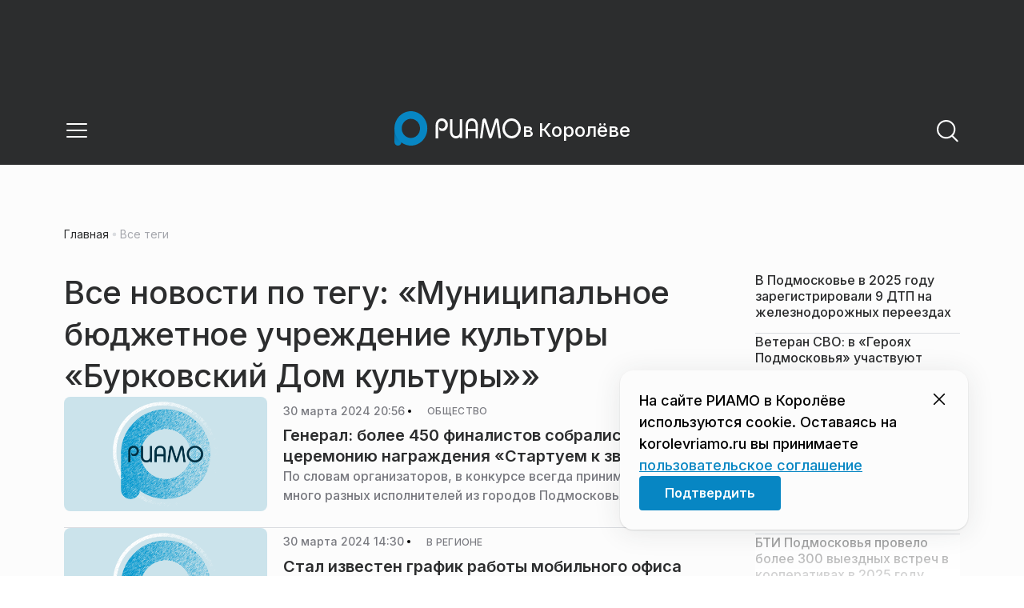

--- FILE ---
content_type: text/html; charset=utf-8
request_url: https://korolevriamo.ru/tag/munitsipalnoe-byudzhetnoe-uchrezhdenie-kultury-burkovskij-dom-kultury/
body_size: 32425
content:
<!DOCTYPE html><html lang="ru" class="__variable_6a5886"><head><meta charSet="utf-8"/><meta name="viewport" content="width=device-width, initial-scale=1, user-scalable=no"/><link rel="stylesheet" href="https://static.riamo.ru/_next/static/css/d0d5d7830224a9d0.css" data-precedence="next"/><link rel="stylesheet" href="https://static.riamo.ru/_next/static/css/b9deb6013e8ef6a8.css" data-precedence="next"/><link rel="stylesheet" href="https://static.riamo.ru/_next/static/css/c92bdbeb4018c0c9.css" data-precedence="next"/><link rel="stylesheet" href="https://static.riamo.ru/_next/static/css/8344d6f978701cf4.css" data-precedence="next"/><link rel="stylesheet" href="https://static.riamo.ru/_next/static/css/bdb44b41c8e9d99d.css" data-precedence="next"/><link rel="stylesheet" href="https://static.riamo.ru/_next/static/css/f0704ed91d54424e.css" data-precedence="next"/><link rel="stylesheet" href="https://static.riamo.ru/_next/static/css/aa7aecdbe932f12c.css" data-precedence="next"/><link rel="stylesheet" href="https://static.riamo.ru/_next/static/css/a9d1020506ae1f40.css" data-precedence="next"/><link rel="stylesheet" href="https://static.riamo.ru/_next/static/css/fa30d6ec5172a74d.css" data-precedence="next"/><link rel="stylesheet" href="https://static.riamo.ru/_next/static/css/1db9d498fb98fcc9.css" data-precedence="next"/><link rel="stylesheet" href="https://static.riamo.ru/_next/static/css/c8f8780f65fbf8ac.css" data-precedence="next"/><link rel="stylesheet" href="https://static.riamo.ru/_next/static/css/c8c639ebf7ad977a.css" data-precedence="next"/><link rel="stylesheet" href="https://static.riamo.ru/_next/static/css/ce7d264bb7f61b9d.css" data-precedence="next"/><link rel="stylesheet" href="https://static.riamo.ru/_next/static/css/0444a3fe7a4f7b39.css" data-precedence="next"/><link rel="stylesheet" href="https://static.riamo.ru/_next/static/css/74facd11a91e9d14.css" data-precedence="next"/><link rel="stylesheet" href="https://static.riamo.ru/_next/static/css/d98e60fa3c4319d6.css" data-precedence="next"/><link rel="stylesheet" href="https://static.riamo.ru/_next/static/css/b84622d5a92a746d.css" data-precedence="next"/><link rel="stylesheet" href="https://static.riamo.ru/_next/static/css/09d64aaabd3fd446.css" data-precedence="next"/><link rel="stylesheet" href="https://static.riamo.ru/_next/static/css/1988c1a80a788db8.css" data-precedence="next"/><link rel="stylesheet" href="https://static.riamo.ru/_next/static/css/caf27247a9b2c425.css" data-precedence="next"/><link rel="stylesheet" href="https://static.riamo.ru/_next/static/css/b902e8d60bd5d948.css" data-precedence="next"/><link rel="stylesheet" href="https://static.riamo.ru/_next/static/css/cc5909fa063b34d9.css" as="style" data-precedence="dynamic"/><link rel="stylesheet" href="https://static.riamo.ru/_next/static/css/9ee6813d1eed3dcc.css" as="style" data-precedence="dynamic"/><link rel="stylesheet" href="https://static.riamo.ru/_next/static/css/ad43e8e43bda7635.css" as="style" data-precedence="dynamic"/><link rel="stylesheet" href="https://static.riamo.ru/_next/static/css/54dda248ae0c2cd8.css" as="style" data-precedence="dynamic"/><link rel="stylesheet" href="https://static.riamo.ru/_next/static/css/305b62ececd13078.css" as="style" data-precedence="dynamic"/><link rel="stylesheet" href="https://static.riamo.ru/_next/static/css/53314ec9547aab1d.css" as="style" data-precedence="dynamic"/><link rel="stylesheet" href="https://static.riamo.ru/_next/static/css/f14bc97290792b7f.css" as="style" data-precedence="dynamic"/><link rel="stylesheet" href="https://static.riamo.ru/_next/static/css/a77ca4da5e625f4a.css" as="style" data-precedence="dynamic"/><link rel="stylesheet" href="https://static.riamo.ru/_next/static/css/cc317288d4956294.css" as="style" data-precedence="dynamic"/><link rel="stylesheet" href="https://static.riamo.ru/_next/static/css/849b48416e6464ec.css" as="style" data-precedence="dynamic"/><link rel="preload" as="script" fetchPriority="low" href="https://static.riamo.ru/_next/static/chunks/webpack-d0fdbb228c84969d.js"/><script src="https://static.riamo.ru/_next/static/chunks/0bded408-5bcedc20ffaffc6f.js" async=""></script><script src="https://static.riamo.ru/_next/static/chunks/6655-c1f89ffdfac2835c.js" async=""></script><script src="https://static.riamo.ru/_next/static/chunks/main-app-08a5b2d477c318c5.js" async=""></script><script src="https://static.riamo.ru/_next/static/chunks/6238-a1dbfd917e40e6e4.js" async=""></script><script src="https://static.riamo.ru/_next/static/chunks/6620-af96627c2912e9ca.js" async=""></script><script src="https://static.riamo.ru/_next/static/chunks/8195-cbc480fe15b6b3b8.js" async=""></script><script src="https://static.riamo.ru/_next/static/chunks/7769-1aa7771a703933a9.js" async=""></script><script src="https://static.riamo.ru/_next/static/chunks/app/%5Bdomain%5D/(root)/(withBreadcrumbs)/layout-1b729347e82bca03.js" async=""></script><script src="https://static.riamo.ru/_next/static/chunks/7454-65693b92c3fdeebc.js" async=""></script><script src="https://static.riamo.ru/_next/static/chunks/5820-d6dba6a2e7e25462.js" async=""></script><script src="https://static.riamo.ru/_next/static/chunks/app/layout-33d7a73e617ac4f1.js" async=""></script><script src="https://static.riamo.ru/_next/static/chunks/317-232a4d56b008319e.js" async=""></script><script src="https://static.riamo.ru/_next/static/chunks/1379-eded3a23b8663201.js" async=""></script><script src="https://static.riamo.ru/_next/static/chunks/app/error-a536d526bb3b8c4e.js" async=""></script><script src="https://static.riamo.ru/_next/static/chunks/app/%5Bdomain%5D/(root)/not-found-586b23c28af73a61.js" async=""></script><script src="https://static.riamo.ru/_next/static/chunks/5815-5e490abf89f421db.js" async=""></script><script src="https://static.riamo.ru/_next/static/chunks/app/%5Bdomain%5D/(root)/(withBreadcrumbs)/(withLastNews)/@lastnews/default-0d84da1b6ab55ee6.js" async=""></script><script src="https://static.riamo.ru/_next/static/chunks/9708-8432d91a9a5482f9.js" async=""></script><script src="https://static.riamo.ru/_next/static/chunks/6918-d550061bd6e4fb2f.js" async=""></script><script src="https://static.riamo.ru/_next/static/chunks/app/%5Bdomain%5D/(root)/layout-0b14dc33fbd54479.js" async=""></script><script src="https://static.riamo.ru/_next/static/chunks/app/%5Bdomain%5D/(root)/error-bd327e31add5e4e5.js" async=""></script><script src="https://static.riamo.ru/_next/static/chunks/4732-831c5006200e18b5.js" async=""></script><script src="https://static.riamo.ru/_next/static/chunks/9377-93bce75f35396c82.js" async=""></script><script src="https://static.riamo.ru/_next/static/chunks/4186-ba92eb9eb736f672.js" async=""></script><script src="https://static.riamo.ru/_next/static/chunks/1753-98c7371a7484bcfa.js" async=""></script><script src="https://static.riamo.ru/_next/static/chunks/6645-2f43f42bc9941eb7.js" async=""></script><script src="https://static.riamo.ru/_next/static/chunks/407-c469637ca69ee7cb.js" async=""></script><script src="https://static.riamo.ru/_next/static/chunks/2914-00eb4cf69d861ea9.js" async=""></script><script src="https://static.riamo.ru/_next/static/chunks/9719-7b7b55921c966f80.js" async=""></script><script src="https://static.riamo.ru/_next/static/chunks/app/%5Bdomain%5D/(root)/page-8f22a347abb6aa5d.js" async=""></script><script src="https://static.riamo.ru/_next/static/chunks/4841-3d82afd15aa65287.js" async=""></script><script src="https://static.riamo.ru/_next/static/chunks/1240-de92ae463eacb171.js" async=""></script><script src="https://static.riamo.ru/_next/static/chunks/591-9df1679f381208cb.js" async=""></script><script src="https://static.riamo.ru/_next/static/chunks/4986-89501742ffd0e313.js" async=""></script><script src="https://static.riamo.ru/_next/static/chunks/1872-c53ea5cfd3f0f47d.js" async=""></script><script src="https://static.riamo.ru/_next/static/chunks/app/%5Bdomain%5D/(root)/(withBreadcrumbs)/(withLastNews)/tag/%5Bslug%5D/page-6bc2393b6d46575e.js" async=""></script><link rel="preload" href="https://cdn.ampproject.org/v0/amp-analytics-0.1.js" as="script"/><link rel="preload" href="https://yandex.ru/ads/system/context.js" as="script"/><link rel="preload" href="https://yandex.ru/ads/system/adsdk.js" as="script"/><title>Муниципальное бюджетное учреждение культуры «Бурковский Дом культуры» | Новости и статьи на сегодня | РИАМО в Королёве</title><meta name="description" content="Последние новости и статьи по теме «Муниципальное бюджетное учреждение культуры «Бурковский Дом культуры»» на сайте РИАМО в Королёве"/><meta name="robots" content="index, follow"/><meta name="googlebot" content="index, follow, max-video-preview:-1, max-image-preview:large, max-snippet:-1"/><link rel="canonical" href="https://korolevriamo.ru/tag/munitsipalnoe-byudzhetnoe-uchrezhdenie-kultury-burkovskij-dom-kultury/"/><meta property="og:title" content="Муниципальное бюджетное учреждение культуры «Бурковский Дом культуры» | Новости и статьи на сегодня | РИАМО в Королёве | Новости и статьи на сегодня | "/><meta property="og:description" content="Муниципальное бюджетное учреждение культуры «Бурковский Дом культуры» | Новости и статьи на сегодня | РИАМО в Королёве | Свежие новости на сайте РИАМО в Королёве"/><meta property="og:url" content="https://korolevriamo.ru/category/munitsipalnoe-byudzhetnoe-uchrezhdenie-kultury-burkovskij-dom-kultury/"/><meta property="og:site_name" content="РИАМО в Королёве"/><meta property="og:locale" content="ru_ru"/><meta property="og:image" content="https://korolevriamo.ru/api/og/?title=%D0%9C%D1%83%D0%BD%D0%B8%D1%86%D0%B8%D0%BF%D0%B0%D0%BB%D1%8C%D0%BD%D0%BE%D0%B5%20%D0%B1%D1%8E%D0%B4%D0%B6%D0%B5%D1%82%D0%BD%D0%BE%D0%B5%20%D1%83%D1%87%D1%80%D0%B5%D0%B6%D0%B4%D0%B5%D0%BD%D0%B8%D0%B5%20%D0%BA%D1%83%D0%BB%D1%8C%D1%82%D1%83%D1%80%D1%8B%20%C2%AB%D0%91%D1%83%D1%80%D0%BA%D0%BE%D0%B2%D1%81%D0%BA%D0%B8%D0%B9%20%D0%94%D0%BE%D0%BC%20%D0%BA%D1%83%D0%BB%D1%8C%D1%82%D1%83%D1%80%D1%8B%C2%BB%20%7C%20%D0%9D%D0%BE%D0%B2%D0%BE%D1%81%D1%82%D0%B8%20%D0%B8%20%D1%81%D1%82%D0%B0%D1%82%D1%8C%D0%B8%20%D0%BD%D0%B0%20%D1%81%D0%B5%D0%B3%D0%BE%D0%B4%D0%BD%D1%8F%20%7C%20%D0%A0%D0%98%D0%90%D0%9C%D0%9E%20%D0%B2%20%D0%9A%D0%BE%D1%80%D0%BE%D0%BB%D1%91%D0%B2%D0%B5&amp;desc=%D0%A1%D0%B2%D0%B5%D0%B6%D0%B8%D0%B5%20%D0%BD%D0%BE%D0%B2%D0%BE%D1%81%D1%82%D0%B8%20%D0%BD%D0%B0%20%D1%81%D0%B0%D0%B9%D1%82%D0%B5%20%D0%A0%D0%98%D0%90%D0%9C%D0%9E%20%D0%B2%20%D0%9A%D0%BE%D1%80%D0%BE%D0%BB%D1%91%D0%B2%D0%B5"/><meta property="og:image:width" content="1920"/><meta property="og:image:height" content="1080"/><meta property="og:image:alt" content="Муниципальное бюджетное учреждение культуры «Бурковский Дом культуры» | Новости и статьи на сегодня | РИАМО в Королёве | Новости и статьи на сегодня | "/><meta property="og:type" content="website"/><meta name="twitter:card" content="summary_large_image"/><meta name="twitter:title" content="Муниципальное бюджетное учреждение культуры «Бурковский Дом культуры» | Новости и статьи на сегодня | РИАМО в Королёве | Новости и статьи на сегодня | "/><meta name="twitter:description" content="Муниципальное бюджетное учреждение культуры «Бурковский Дом культуры» | Новости и статьи на сегодня | РИАМО в Королёве | Свежие новости на сайте РИАМО в Королёве"/><meta name="twitter:image" content="https://korolevriamo.ru/api/og/?title=%D0%9C%D1%83%D0%BD%D0%B8%D1%86%D0%B8%D0%BF%D0%B0%D0%BB%D1%8C%D0%BD%D0%BE%D0%B5%20%D0%B1%D1%8E%D0%B4%D0%B6%D0%B5%D1%82%D0%BD%D0%BE%D0%B5%20%D1%83%D1%87%D1%80%D0%B5%D0%B6%D0%B4%D0%B5%D0%BD%D0%B8%D0%B5%20%D0%BA%D1%83%D0%BB%D1%8C%D1%82%D1%83%D1%80%D1%8B%20%C2%AB%D0%91%D1%83%D1%80%D0%BA%D0%BE%D0%B2%D1%81%D0%BA%D0%B8%D0%B9%20%D0%94%D0%BE%D0%BC%20%D0%BA%D1%83%D0%BB%D1%8C%D1%82%D1%83%D1%80%D1%8B%C2%BB%20%7C%20%D0%9D%D0%BE%D0%B2%D0%BE%D1%81%D1%82%D0%B8%20%D0%B8%20%D1%81%D1%82%D0%B0%D1%82%D1%8C%D0%B8%20%D0%BD%D0%B0%20%D1%81%D0%B5%D0%B3%D0%BE%D0%B4%D0%BD%D1%8F%20%7C%20%D0%A0%D0%98%D0%90%D0%9C%D0%9E%20%D0%B2%20%D0%9A%D0%BE%D1%80%D0%BE%D0%BB%D1%91%D0%B2%D0%B5&amp;desc=%D0%A1%D0%B2%D0%B5%D0%B6%D0%B8%D0%B5%20%D0%BD%D0%BE%D0%B2%D0%BE%D1%81%D1%82%D0%B8%20%D0%BD%D0%B0%20%D1%81%D0%B0%D0%B9%D1%82%D0%B5%20%D0%A0%D0%98%D0%90%D0%9C%D0%9E%20%D0%B2%20%D0%9A%D0%BE%D1%80%D0%BE%D0%BB%D1%91%D0%B2%D0%B5"/><meta name="twitter:image:width" content="1920"/><meta name="twitter:image:height" content="1080"/><meta name="twitter:image:alt" content="Муниципальное бюджетное учреждение культуры «Бурковский Дом культуры» | Новости и статьи на сегодня | РИАМО в Королёве | Новости и статьи на сегодня | "/><link rel="icon" href="/favicon.ico" type="image/x-icon" sizes="16x16"/><meta name="next-size-adjust"/><script src="https://static.riamo.ru/_next/static/chunks/polyfills-42372ed130431b0a.js" noModule=""></script></head><body><script>(self.__next_s=self.__next_s||[]).push([0,{"type":"text/javascript","children":"\r\n   (function(m,e,t,r,i,k,a){m[i]=m[i]||function(){(m[i].a=m[i].a||[]).push(arguments)};\r\n   m[i].l=1*new Date();\r\n   for (var j = 0; j < document.scripts.length; j++) {if (document.scripts[j].src === r) { return; }}\r\n   k=e.createElement(t),a=e.getElementsByTagName(t)[0],k.async=1,k.src=r,a.parentNode.insertBefore(k,a)})\r\n   (window, document, \"script\", \"https://mc.yandex.ru/metrika/tag.js\", \"ym\");\r\n\r\n   ym(36231645, \"init\", {\r\n        clickmap:true,\r\n        trackLinks:true,\r\n        accurateTrackBounce:true,\r\n        webvisor:true\r\n   });\r\n","id":"metrika-riamo-korolev"}])</script><noscript><div><img alt='' src='https://mc.yandex.ru/watch/36231645' style='position:absolute; left:-9999px;'></div></noscript><script>(self.__next_s=self.__next_s||[]).push([0,{"type":"text/javascript","children":"\r\nvar _tmr = window._tmr || (window._tmr = []);\r\n_tmr.push({id: \"2767624\", type: \"pageView\", start: (new Date()).getTime()});\r\n(function (d, w, id) {\r\n  if (d.getElementById(id)) return;\r\n  var ts = d.createElement(\"script\"); ts.type = \"text/javascript\"; ts.async = true; ts.id = id;\r\n  ts.src = (d.location.protocol == \"https:\" ? \"https:\" : \"http:\") + \"//top-fwz1.mail.ru/js/code.js\";\r\n  var f = function () {var s = d.getElementsByTagName(\"script\")[0]; s.parentNode.insertBefore(ts, s);};\r\n  if (w.opera == \"[object Opera]\") { d.addEventListener(\"DOMContentLoaded\", f, false); } else { f(); }\r\n})(document, window, \"topmailru-code\");\r\n","id":"mail-riamo-korolev"}])</script><noscript><div style='position:absolute;left:-10000px;'>
<img alt='Рейтинг@Mail.ru' height='1' src='//top-fwz1.mail.ru/counter?id=2767624;js=na' style='border:0;' width='1'>
</div></noscript><script>(self.__next_s=self.__next_s||[]).push([0,{"children":"\nnew Image().src = \"https://counter.yadro.ru/hit?r\"+\nescape(document.referrer)+((typeof(screen)==\"undefined\")?\"\":\n\";s\"+screen.width+\"*\"+screen.height+\"*\"+(screen.colorDepth?\nscreen.colorDepth:screen.pixelDepth))+\";u\"+escape(document.URL)+\n\";h\"+escape(document.title.substring(0,150))+\n\";\"+Math.random();","id":"HeadScript_112_1"}])</script><script>(self.__next_s=self.__next_s||[]).push(["https://cdn.ampproject.org/v0/amp-analytics-0.1.js",{"async":true,"custom-element":"amp-analytics","id":"HeadScript_112_2"}])</script><amp-analytics id="analytics_liveinternet"><script>(self.__next_s=self.__next_s||[]).push([0,{"type":"application/json","children":"{\n \"requests\": {\n   \"pageview\": \"https://counter.yadro.ru/hit?u${ampdocUrl};r${documentReferrer};s${screenWidth}*${screenHeight}*32;h${title};${random}\"\n },\n \"triggers\": {\n  \"track pageview\": {\n   \"on\": \"visible\",\n   \"request\": \"pageview\"\n  }\n }\n}","id":"HeadScript_112_3"}])</script></amp-analytics><script>(self.__next_s=self.__next_s||[]).push(["https://yandex.ru/ads/system/context.js",{"async":true,"id":"adfox2"}])</script><script>(self.__next_s=self.__next_s||[]).push([0,{"children":"window.yaContextCb = window.yaContextCb || []","id":"adfox1"}])</script><script>(self.__next_s=self.__next_s||[]).push(["https://yandex.ru/ads/system/adsdk.js",{}])</script><div class="_1vyk8ks3"><div class="_1vyk8ks8 _1vyk8ks6"></div><!--$--><header class="_1fvof7f7 _1fvof7f1" id="header_sticky"><div class="_1fvof7f2"><button type="button" class="_1wm689p4 _1wm689p3 _1wm689pf _1wm689pd _1wm689pa "><svg width="1em" height="1em" viewBox="0 0 24 24" fill="none" xmlns="http://www.w3.org/2000/svg"><path fill-rule="evenodd" clip-rule="evenodd" d="M2.25 6A.75.75 0 0 1 3 5.25h18a.75.75 0 0 1 0 1.5H3A.75.75 0 0 1 2.25 6ZM2.25 12a.75.75 0 0 1 .75-.75h18a.75.75 0 0 1 0 1.5H3a.75.75 0 0 1-.75-.75ZM2.25 18a.75.75 0 0 1 .75-.75h18a.75.75 0 0 1 0 1.5H3a.75.75 0 0 1-.75-.75Z" fill="currentColor"></path></svg></button><div class="_1fvof7f6"><div class="_1fvof7f8"><a class="xtn0kl0" href="/"><div class="_1j9v8300"><div class="_1j9v8303"><svg xmlns="http://www.w3.org/2000/svg" width="100%" height="100%" viewBox="0 0 163 45" fill="none"><path fill="url(#a)" d="M4.49 44C2.012 44 0 41.888 0 39.286V21.993c0-2.602 2.012-4.714 4.49-4.714 2.485 0 4.49 2.112 4.49 4.714v17.293C8.98 41.888 6.968 44 4.49 44Z"></path><path fill="#0786C3" d="M20.953 0C9.378 0 0 9.847 0 22s9.378 22 20.953 22 20.953-9.847 20.953-22S32.521 0 20.953 0Zm0 34.24c-6.44 0-11.657-5.479-11.657-12.24S14.513 9.76 20.953 9.76 32.611 15.24 32.611 22c0 6.762-5.218 12.24-11.658 12.24Z"></path><path fill="#FCFCFC" d="M52.508 19.579c0-1.564.073-2.78.2-3.669.127-.888.455-1.776.964-2.664 1.491-2.703 3.71-4.035 6.693-4.035 2.145 0 3.982.791 5.492 2.394 1.528 1.583 2.273 3.514 2.273 5.773 0 2.085-.636 3.957-1.927 5.58-1.274 1.621-2.82 2.432-4.62 2.432-.891 0-1.691-.077-2.364-.27a4.985 4.985 0 0 1-1.837-.888l-.564-4.016a4.73 4.73 0 0 0 1.692 1.428c.709.367 1.436.56 2.182.56 1.182 0 2.182-.482 2.983-1.428.8-.946 1.218-2.105 1.218-3.476 0-1.37-.455-2.529-1.346-3.494-.891-.965-1.982-1.429-3.273-1.429-1.4 0-2.528.502-3.365 1.525-.837 1.004-1.255 2.395-1.255 4.17v16.72h-3.146V19.58ZM73.73 25.227c0 4.345 1.594 6.526 4.815 6.526 1.455 0 2.65-.54 3.568-1.622.832-.988 1.247-2.126 1.247-3.43V10.142h2.996v24.22H83.36v-1.957c-.364.745-1.004 1.324-1.957 1.752a6.898 6.898 0 0 1-2.858.634c-2.338 0-4.226-.839-5.663-2.517-1.438-1.678-2.148-3.99-2.148-6.899V10.125h2.996v15.102ZM103.336 34.792v-9.107h-9.64v9.107h-3V19.014c0-3.055.71-5.452 2.15-7.193 1.44-1.74 3.33-2.61 5.67-2.61 2.341 0 4.213.87 5.652 2.61 1.44 1.74 2.15 4.138 2.15 7.193v15.778h-2.999.017Zm-4.82-22.468c-1.543 0-2.74.56-3.572 1.702-.832 1.14-1.248 2.823-1.248 5.066v3.422h9.64v-3.422c0-4.506-1.612-6.768-4.82-6.768ZM108.941 34.466l3.05-22.204c.276-2.034 1.103-3.051 2.518-3.051 1.231 0 2.095.825 2.555 2.495l5.329 17.77 5.311-17.77c.46-1.67 1.324-2.495 2.555-2.495 1.415 0 2.242 1.017 2.518 3.051l3.051 22.204h-3.051l-2.72-20.534-5.477 18.327c-.533 1.689-1.268 2.533-2.187 2.533-.533 0-.955-.192-1.305-.595-.33-.383-.643-1.036-.918-1.938l-5.477-18.327-2.683 20.534h-3.088.019ZM137.563 21.983c0-3.445 1.172-6.434 3.498-8.965 2.325-2.55 5.077-3.807 8.237-3.807s5.983 1.256 8.273 3.769c2.29 2.512 3.426 5.52 3.426 9.003 0 3.483-1.136 6.452-3.426 9.003-2.29 2.55-5.042 3.806-8.273 3.806s-5.912-1.256-8.237-3.787c-2.326-2.513-3.498-5.54-3.498-9.041v.019Zm3.143-.038c0 2.588.834 4.853 2.521 6.795 1.668 1.941 3.692 2.912 6.071 2.912 2.379 0 4.385-.971 6.054-2.912 1.668-1.942 2.503-4.207 2.503-6.795 0-2.59-.835-4.816-2.503-6.758-1.669-1.94-3.675-2.912-6.054-2.912-2.379 0-4.367.971-6.054 2.893-1.686 1.923-2.538 4.188-2.538 6.796v-.02Z"></path><defs><linearGradient id="a" x1="20.953" x2="20.953" y1="44" y2="-0.012" gradientUnits="userSpaceOnUse"><stop stop-color="#0786C3"></stop><stop offset="0.12" stop-color="#0681BD"></stop><stop offset="0.29" stop-color="#0674AC"></stop><stop offset="0.47" stop-color="#045F91"></stop><stop offset="0.67" stop-color="#03426B"></stop><stop offset="0.88" stop-color="#011D3B"></stop><stop offset="1" stop-color="#00051D"></stop></linearGradient><linearGradient id="b" x1="20.9187" y1="35" x2="20.9187" y2="-0.00944243" gradientUnits="userSpaceOnUse"><stop stop-color="#7E7E7E"></stop><stop offset="1" stop-color="#00051D"></stop></linearGradient></defs></svg></div><span class="_1j9v8301">в Королёве</span></div></a></div></div><div class="_12u3f1e0"><button type="button" class="_1wm689p4 _1wm689p3 _1wm689pf _1wm689pd _1wm689pa "><svg width="1em" height="1em" viewBox="0 0 24 24" fill="none" xmlns="http://www.w3.org/2000/svg"><path fill-rule="evenodd" clip-rule="evenodd" d="M11 3.75a7.25 7.25 0 1 0 0 14.5 7.25 7.25 0 0 0 0-14.5ZM2.25 11a8.75 8.75 0 1 1 17.5 0 8.75 8.75 0 0 1-17.5 0Z" fill="currentColor"></path><path fill-rule="evenodd" clip-rule="evenodd" d="M15.97 16.428a.75.75 0 0 1 1.06 0l5 5a.75.75 0 1 1-1.06 1.06l-5-5a.75.75 0 0 1 0-1.06Z" fill="currentColor"></path></svg></button></div></div></header><!--/$--><div class="_1vyk8ks9"></div><main class="_1vyk8ksb _1vyk8ksa _1vyk8ks5"> <!-- --><div class="_3gsgzd0"><div class="apdk2q0"></div></div><div class="e7p3b82 e7p3b80"><div class="e7p3b81"><div class="_1gwt9311"><h1 class="_17yn96e0">Все новости по тегу: «Муниципальное бюджетное учреждение культуры «Бурковский Дом культуры»»</h1><script type="application/ld+json">{"@context":"https://schema.org","@type":"TagPage","name":"Муниципальное бюджетное учреждение культуры «Бурковский Дом культуры»","description":"Новости и статьи по теме «Муниципальное бюджетное учреждение культуры «Бурковский Дом культуры»» на сайте РИАМО в Королёве","url":"https://korolevriamo.rutag/munitsipalnoe-byudzhetnoe-uchrezhdenie-kultury-burkovskij-dom-kultury/","inLanguage":"ru-RU","isPartOf":{"@type":"WebSite","name":"РИАМО в Королёве","url":"https://korolevriamo.ru"},"numberOfItems":183}</script><div class="_12mv6bx1 _12mv6bx0 _12mv6bx7"><article class="f41hwm3 f41hwm2 f41hwm8 f41hwm7"><div class="f41hwme f41hwmd f41hwm1"><div class="_145xwvv1"><div class="  wp347i4 wp347i3 wp347i5 wp347i9 wp347ie"><img alt="Нет изображения" loading="lazy" width="1920" height="1080" decoding="async" data-nimg="1" class="wp347ii" style="color:transparent" src="https://static.riamo.ru/_next/static/media/dummy.6872a7a4.png"/></div></div></div><div class="_12mv6bx1 _12mv6bx0 _12mv6bx3"><div class="_196stya1 _196stya0 f41hwmb"><time class="f41hwma xtn0kl0" dateTime="2024-03-30T20:56+0300">30 марта 2024 20:56</time><svg width="1em" height="1em" viewBox="0 0 24 24" fill="none" xmlns="http://www.w3.org/2000/svg" class="f41hwm9"><circle cx="12" cy="12" r="4" fill="currentColor"></circle></svg><span><a class="f41hwmc xtn0kl1 xtn0kl0 xtn0kl1x _1maqkdn1 _1maqkdn0 _1maqkdno _1maqkdn3 _1maqkdnb _1maqkdn8 _1maqkdn2" href="/category/obschestvo/"><span class="xtn0kl1 xtn0kl0 xtn0klx xtn0kl1l xtn0kl1h xtn0kl1q">Общество</span></a></span></div><a href="/news/obschestvo/general-bolee-450-finalistov-sobralis-na-tseremoniyu-nagrazhdeniya-startuem-k-zvezdam"><h3 class="f41hwmg xtn0kl1 xtn0kl0 xtn0kl1w">Генерал: более 450 финалистов собрались на церемонию награждения «Стартуем к звездам»</h3></a><h4 class="f41hwmh xtn0kl1 xtn0kl0 xtn0kl1u">По словам организаторов, в конкурсе всегда принимают участие много разных исполнителей из городов Подмосковья.</h4></div></article><article class="f41hwm3 f41hwm2 f41hwm8 f41hwm7"><div class="f41hwme f41hwmd f41hwm1"><div class="_145xwvv1"><div class="  wp347i4 wp347i3 wp347i5 wp347i9 wp347ie"><img alt="Нет изображения" loading="lazy" width="1920" height="1080" decoding="async" data-nimg="1" class="wp347ii" style="color:transparent" src="https://static.riamo.ru/_next/static/media/dummy.6872a7a4.png"/></div></div></div><div class="_12mv6bx1 _12mv6bx0 _12mv6bx3"><div class="_196stya1 _196stya0 f41hwmb"><time class="f41hwma xtn0kl0" dateTime="2024-03-30T14:30+0300">30 марта 2024 14:30</time><svg width="1em" height="1em" viewBox="0 0 24 24" fill="none" xmlns="http://www.w3.org/2000/svg" class="f41hwm9"><circle cx="12" cy="12" r="4" fill="currentColor"></circle></svg><span><a class="f41hwmc xtn0kl1 xtn0kl0 xtn0kl1x _1maqkdn1 _1maqkdn0 _1maqkdno _1maqkdn3 _1maqkdnb _1maqkdn8 _1maqkdn2" href="/category/v-regione/"><span class="xtn0kl1 xtn0kl0 xtn0klx xtn0kl1l xtn0kl1h xtn0kl1q">В регионе</span></a></span></div><a href="/news/v-regione/stal-izvesten-grafik-raboty-mobilnogo-ofisa-mosobleirts-v-aprele"><h3 class="f41hwmg xtn0kl1 xtn0kl0 xtn0kl1w">Стал известен график работы мобильного офиса МосОблЕИРЦ в апреле</h3></a><h4 class="f41hwmh xtn0kl1 xtn0kl0 xtn0kl1u">В офисе можно передать показания, проконсультироваться со специалистом, получить копию финансово‑лицевого счета, справку об отсутствии задолженности.</h4></div></article><article class="f41hwm3 f41hwm2 f41hwm8 f41hwm7"><div class="f41hwme f41hwmd f41hwm1"><div class="_145xwvv1"><div class="  wp347i4 wp347i3 wp347i5 wp347i9 wp347ie"><img alt="Нет изображения" loading="lazy" width="1920" height="1080" decoding="async" data-nimg="1" class="wp347ii" style="color:transparent" src="https://static.riamo.ru/_next/static/media/dummy.6872a7a4.png"/></div></div></div><div class="_12mv6bx1 _12mv6bx0 _12mv6bx3"><div class="_196stya1 _196stya0 f41hwmb"><time class="f41hwma xtn0kl0" dateTime="2024-03-20T20:21+0300">20 марта 2024 20:21</time><svg width="1em" height="1em" viewBox="0 0 24 24" fill="none" xmlns="http://www.w3.org/2000/svg" class="f41hwm9"><circle cx="12" cy="12" r="4" fill="currentColor"></circle></svg><span><a class="f41hwmc xtn0kl1 xtn0kl0 xtn0kl1x _1maqkdn1 _1maqkdn0 _1maqkdno _1maqkdn3 _1maqkdnb _1maqkdn8 _1maqkdn2" href="/category/obschestvo/"><span class="xtn0kl1 xtn0kl0 xtn0klx xtn0kl1l xtn0kl1h xtn0kl1q">Общество</span></a></span></div><a href="/news/obschestvo/v-podmoskove-ob-yavili-luchshih-rabotnikov-uchrezhdenij-sfery-kultury"><h3 class="f41hwmg xtn0kl1 xtn0kl0 xtn0kl1w">В Подмосковье объявили лучших работников учреждений сферы культуры</h3></a><h4 class="f41hwmh xtn0kl1 xtn0kl0 xtn0kl1u">Названы победители в 7 номинациях.</h4></div></article><article class="f41hwm3 f41hwm2 f41hwm8 f41hwm7"><div class="f41hwme f41hwmd f41hwm1"><div class="_145xwvv1"><div class="  wp347i4 wp347i3 wp347i5 wp347i9 wp347ie"><img alt="Нет изображения" loading="lazy" width="1920" height="1080" decoding="async" data-nimg="1" class="wp347ii" style="color:transparent" src="https://static.riamo.ru/_next/static/media/dummy.6872a7a4.png"/></div></div></div><div class="_12mv6bx1 _12mv6bx0 _12mv6bx3"><div class="_196stya1 _196stya0 f41hwmb"><time class="f41hwma xtn0kl0" dateTime="2024-03-14T13:47+0300">14 марта 2024 13:47</time><svg width="1em" height="1em" viewBox="0 0 24 24" fill="none" xmlns="http://www.w3.org/2000/svg" class="f41hwm9"><circle cx="12" cy="12" r="4" fill="currentColor"></circle></svg><span><a class="f41hwmc xtn0kl1 xtn0kl0 xtn0kl1x _1maqkdn1 _1maqkdn0 _1maqkdno _1maqkdn3 _1maqkdnb _1maqkdn8 _1maqkdn2" href="/category/obschestvo/"><span class="xtn0kl1 xtn0kl0 xtn0klx xtn0kl1l xtn0kl1h xtn0kl1q">Общество</span></a></span></div><a href="/news/obschestvo/v-prilozhenii-moe-podmoskove-stali-dostupny-novye-funktsii"><h3 class="f41hwmg xtn0kl1 xtn0kl0 xtn0kl1w">В приложении «МОе Подмосковье» стали доступны новые функции</h3></a><h4 class="f41hwmh xtn0kl1 xtn0kl0 xtn0kl1u">На данный момент в приложении работают разделы «Парки», «Дома культуры» и «Спорт».</h4></div></article><article class="f41hwm3 f41hwm2 f41hwm8 f41hwm7"><div class="f41hwme f41hwmd f41hwm1"><div class="_145xwvv1"><div class="  wp347i4 wp347i3 wp347i5 wp347i9 wp347ie"><img alt="Нет изображения" loading="lazy" width="1920" height="1080" decoding="async" data-nimg="1" class="wp347ii" style="color:transparent" src="https://static.riamo.ru/_next/static/media/dummy.6872a7a4.png"/></div></div></div><div class="_12mv6bx1 _12mv6bx0 _12mv6bx3"><div class="_196stya1 _196stya0 f41hwmb"><time class="f41hwma xtn0kl0" dateTime="2024-03-05T14:44+0300">05 марта 2024 14:44</time><svg width="1em" height="1em" viewBox="0 0 24 24" fill="none" xmlns="http://www.w3.org/2000/svg" class="f41hwm9"><circle cx="12" cy="12" r="4" fill="currentColor"></circle></svg><span><a class="f41hwmc xtn0kl1 xtn0kl0 xtn0kl1x _1maqkdn1 _1maqkdn0 _1maqkdno _1maqkdn3 _1maqkdnb _1maqkdn8 _1maqkdn2" href="/category/obschestvo/"><span class="xtn0kl1 xtn0kl0 xtn0klx xtn0kl1l xtn0kl1h xtn0kl1q">Общество</span></a></span></div><a href="/news/obschestvo/bolee-800-meropriyatij-podgotovili-doma-kultury-podmoskovya-k-mezhdunarodnomu-zhenskomu-dnyu"><h3 class="f41hwmg xtn0kl1 xtn0kl0 xtn0kl1w">Более 800 мероприятий подготовили Дома культуры Подмосковья к Международному женскому дню</h3></a><h4 class="f41hwmh xtn0kl1 xtn0kl0 xtn0kl1u">Предполагается, что в мероприятиях примут участие более 115 тыс. человек.</h4></div></article><article class="f41hwm3 f41hwm2 f41hwm8 f41hwm7"><div class="f41hwme f41hwmd f41hwm1"><div class="_145xwvv1"><div class="  wp347i4 wp347i3 wp347i5 wp347i9 wp347ie"><img alt="Нет изображения" loading="lazy" width="1920" height="1080" decoding="async" data-nimg="1" class="wp347ii" style="color:transparent" src="https://static.riamo.ru/_next/static/media/dummy.6872a7a4.png"/></div></div></div><div class="_12mv6bx1 _12mv6bx0 _12mv6bx3"><div class="_196stya1 _196stya0 f41hwmb"><time class="f41hwma xtn0kl0" dateTime="2024-02-21T13:35+0300">21 февраля 2024 13:35</time><svg width="1em" height="1em" viewBox="0 0 24 24" fill="none" xmlns="http://www.w3.org/2000/svg" class="f41hwm9"><circle cx="12" cy="12" r="4" fill="currentColor"></circle></svg><span><a class="f41hwmc xtn0kl1 xtn0kl0 xtn0kl1x _1maqkdn1 _1maqkdn0 _1maqkdno _1maqkdn3 _1maqkdnb _1maqkdn8 _1maqkdn2" href="/category/obschestvo/"><span class="xtn0kl1 xtn0kl0 xtn0klx xtn0kl1l xtn0kl1h xtn0kl1q">Общество</span></a></span></div><a href="/news/obschestvo/v-podmoskove-provedut-pochti-500-meropriyatij-posvyaschennyh-maslenitse"><h3 class="f41hwmg xtn0kl1 xtn0kl0 xtn0kl1w">В Подмосковье проведут почти 500 мероприятий, посвященных Масленице</h3></a><h4 class="f41hwmh xtn0kl1 xtn0kl0 xtn0kl1u">Ожидается, что в мероприятиях примут участие свыше 200 тыс. человек.</h4></div></article><article class="f41hwm3 f41hwm2 f41hwm8 f41hwm7"><div class="f41hwme f41hwmd f41hwm1"><div class="_145xwvv1"><div class="  wp347i4 wp347i3 wp347i5 wp347i9 wp347ie"><img alt="Нет изображения" loading="lazy" width="1920" height="1080" decoding="async" data-nimg="1" class="wp347ii" style="color:transparent" src="https://static.riamo.ru/_next/static/media/dummy.6872a7a4.png"/></div></div></div><div class="_12mv6bx1 _12mv6bx0 _12mv6bx3"><div class="_196stya1 _196stya0 f41hwmb"><time class="f41hwma xtn0kl0" dateTime="2024-02-21T11:17+0300">21 февраля 2024 11:17</time><svg width="1em" height="1em" viewBox="0 0 24 24" fill="none" xmlns="http://www.w3.org/2000/svg" class="f41hwm9"><circle cx="12" cy="12" r="4" fill="currentColor"></circle></svg><span><a class="f41hwmc xtn0kl1 xtn0kl0 xtn0kl1x _1maqkdn1 _1maqkdn0 _1maqkdno _1maqkdn3 _1maqkdnb _1maqkdn8 _1maqkdn2" href="/category/obschestvo/"><span class="xtn0kl1 xtn0kl0 xtn0klx xtn0kl1l xtn0kl1h xtn0kl1q">Общество</span></a></span></div><a href="/news/obschestvo/hor-detskoj-shkoly-iskusstv-iz-podmoskovya-pobedil-na-mezhdunarodnom-konkurse"><h3 class="f41hwmg xtn0kl1 xtn0kl0 xtn0kl1w">Хор детской школы искусств из Подмосковья победил на международном конкурсе</h3></a><h4 class="f41hwmh xtn0kl1 xtn0kl0 xtn0kl1u">Главной целью конкурса является создание условий для дальнейшего творческого развития для детей и взрослых.</h4></div></article><article class="f41hwm3 f41hwm2 f41hwm8 f41hwm7"><div class="f41hwme f41hwmd f41hwm1"><div class="_145xwvv1"><div class="  wp347i4 wp347i3 wp347i5 wp347i9 wp347ie"><img alt="Нет изображения" loading="lazy" width="1920" height="1080" decoding="async" data-nimg="1" class="wp347ii" style="color:transparent" src="https://static.riamo.ru/_next/static/media/dummy.6872a7a4.png"/></div></div></div><div class="_12mv6bx1 _12mv6bx0 _12mv6bx3"><div class="_196stya1 _196stya0 f41hwmb"><time class="f41hwma xtn0kl0" dateTime="2024-02-05T10:00+0300">05 февраля 2024 10:00</time><svg width="1em" height="1em" viewBox="0 0 24 24" fill="none" xmlns="http://www.w3.org/2000/svg" class="f41hwm9"><circle cx="12" cy="12" r="4" fill="currentColor"></circle></svg><span><a class="f41hwmc xtn0kl1 xtn0kl0 xtn0kl1x _1maqkdn1 _1maqkdn0 _1maqkdno _1maqkdn3 _1maqkdnb _1maqkdn8 _1maqkdn2" href="/category/transport/"><span class="xtn0kl1 xtn0kl0 xtn0klx xtn0kl1l xtn0kl1h xtn0kl1q">Транспорт</span></a></span></div><a href="/news/transport/v-podmoskove-proshli-interaktivy-malenkij-passazhir-bolshaya-otvetstvennost"><h3 class="f41hwmg xtn0kl1 xtn0kl0 xtn0kl1w">В Подмосковье прошли интерактивы «Маленький пассажир – большая ответственность!»</h3></a><h4 class="f41hwmh xtn0kl1 xtn0kl0 xtn0kl1u">Сотрудники Госавтоинспекции региона рассказали воспитанникам детских садов о функции ремней в салоне автомобиля и детских удерживающих устройств.</h4></div></article><article class="f41hwm3 f41hwm2 f41hwm8 f41hwm7"><div class="f41hwme f41hwmd f41hwm1"><div class="_145xwvv1"><div class="  wp347i4 wp347i3 wp347i5 wp347i9 wp347ie"><img alt="Нет изображения" loading="lazy" width="1920" height="1080" decoding="async" data-nimg="1" class="wp347ii" style="color:transparent" src="https://static.riamo.ru/_next/static/media/dummy.6872a7a4.png"/></div></div></div><div class="_12mv6bx1 _12mv6bx0 _12mv6bx3"><div class="_196stya1 _196stya0 f41hwmb"><time class="f41hwma xtn0kl0" dateTime="2024-01-31T20:36+0300">31 января 2024 20:36</time><svg width="1em" height="1em" viewBox="0 0 24 24" fill="none" xmlns="http://www.w3.org/2000/svg" class="f41hwm9"><circle cx="12" cy="12" r="4" fill="currentColor"></circle></svg><span><a class="f41hwmc xtn0kl1 xtn0kl0 xtn0kl1x _1maqkdn1 _1maqkdn0 _1maqkdno _1maqkdn3 _1maqkdnb _1maqkdn8 _1maqkdn2" href="/category/obschestvo/"><span class="xtn0kl1 xtn0kl0 xtn0klx xtn0kl1l xtn0kl1h xtn0kl1q">Общество</span></a></span></div><a href="/news/obschestvo/natsproekt-kultura-pozvolil-kapitalno-otremontirovat-21-dk-v-podmoskove"><h3 class="f41hwmg xtn0kl1 xtn0kl0 xtn0kl1w">Нацпроект «Культура» позволил капитально отремонтировать 21 ДК в Подмосковье</h3></a><h4 class="f41hwmh xtn0kl1 xtn0kl0 xtn0kl1u">Доступность, комфорт и посещаемость кружковых объединений, которые работали на базе ДК, выросла в разы.</h4></div></article><article class="f41hwm3 f41hwm2 f41hwm8 f41hwm7"><div class="f41hwme f41hwmd f41hwm1"><div class="_145xwvv1"><div class="  wp347i4 wp347i3 wp347i5 wp347i9 wp347ie"><img alt="Нет изображения" loading="lazy" width="1920" height="1080" decoding="async" data-nimg="1" class="wp347ii" style="color:transparent" src="https://static.riamo.ru/_next/static/media/dummy.6872a7a4.png"/></div></div></div><div class="_12mv6bx1 _12mv6bx0 _12mv6bx3"><div class="_196stya1 _196stya0 f41hwmb"><time class="f41hwma xtn0kl0" dateTime="2024-01-31T11:48+0300">31 января 2024 11:48</time><svg width="1em" height="1em" viewBox="0 0 24 24" fill="none" xmlns="http://www.w3.org/2000/svg" class="f41hwm9"><circle cx="12" cy="12" r="4" fill="currentColor"></circle></svg><span><a class="f41hwmc xtn0kl1 xtn0kl0 xtn0kl1x _1maqkdn1 _1maqkdn0 _1maqkdno _1maqkdn3 _1maqkdnb _1maqkdn8 _1maqkdn2" href="/category/kultura/"><span class="xtn0kl1 xtn0kl0 xtn0klx xtn0kl1l xtn0kl1h xtn0kl1q">Культура</span></a></span></div><a href="/news/kultura/muzei-i-teatry-podmoskovya-predstavili-afishu-fevralskih-sobytij-po-pushkinskoj-karte"><h3 class="f41hwmg xtn0kl1 xtn0kl0 xtn0kl1w">Музеи и театры Подмосковья представили афишу февральских событий по «Пушкинской карте»</h3></a><h4 class="f41hwmh xtn0kl1 xtn0kl0 xtn0kl1u">Мероприятия рассчитаны на возрастной ценз 0+, 6+, 12+, 16+ и 18+.</h4></div></article><article class="f41hwm3 f41hwm2 f41hwm8 f41hwm7"><div class="f41hwme f41hwmd f41hwm1"><div class="_145xwvv1"><div class="  wp347i4 wp347i3 wp347i5 wp347i9 wp347ie"><img alt="Нет изображения" loading="lazy" width="1920" height="1080" decoding="async" data-nimg="1" class="wp347ii" style="color:transparent" src="https://static.riamo.ru/_next/static/media/dummy.6872a7a4.png"/></div></div></div><div class="_12mv6bx1 _12mv6bx0 _12mv6bx3"><div class="_196stya1 _196stya0 f41hwmb"><time class="f41hwma xtn0kl0" dateTime="2024-01-29T13:03+0300">29 января 2024 13:03</time><svg width="1em" height="1em" viewBox="0 0 24 24" fill="none" xmlns="http://www.w3.org/2000/svg" class="f41hwm9"><circle cx="12" cy="12" r="4" fill="currentColor"></circle></svg><span><a class="f41hwmc xtn0kl1 xtn0kl0 xtn0kl1x _1maqkdn1 _1maqkdn0 _1maqkdno _1maqkdn3 _1maqkdnb _1maqkdn8 _1maqkdn2" href="/category/obschestvo/"><span class="xtn0kl1 xtn0kl0 xtn0klx xtn0kl1l xtn0kl1h xtn0kl1q">Общество</span></a></span></div><a href="/news/obschestvo/10-gorodov-podmoskovya-prisoedinilos-k-proektu-pitajsya-znaniyami"><h3 class="f41hwmg xtn0kl1 xtn0kl0 xtn0kl1w">10 городов Подмосковья присоединилось к проекту «Питайся знаниями»</h3></a><h4 class="f41hwmh xtn0kl1 xtn0kl0 xtn0kl1u">Его цель — повысить интерес молодежи к чтению, а также сделать книги более доступными посредством системы буккроссинга.</h4></div></article><article class="f41hwm3 f41hwm2 f41hwm8 f41hwm7"><div class="f41hwme f41hwmd f41hwm1"><div class="_145xwvv1"><div class="  wp347i4 wp347i3 wp347i5 wp347i9 wp347ie"><img alt="Нет изображения" loading="lazy" width="1920" height="1080" decoding="async" data-nimg="1" class="wp347ii" style="color:transparent" src="https://static.riamo.ru/_next/static/media/dummy.6872a7a4.png"/></div></div></div><div class="_12mv6bx1 _12mv6bx0 _12mv6bx3"><div class="_196stya1 _196stya0 f41hwmb"><time class="f41hwma xtn0kl0" dateTime="2024-01-25T12:23+0300">25 января 2024 12:23</time><svg width="1em" height="1em" viewBox="0 0 24 24" fill="none" xmlns="http://www.w3.org/2000/svg" class="f41hwm9"><circle cx="12" cy="12" r="4" fill="currentColor"></circle></svg><span><a class="f41hwmc xtn0kl1 xtn0kl0 xtn0kl1x _1maqkdn1 _1maqkdn0 _1maqkdno _1maqkdn3 _1maqkdnb _1maqkdn8 _1maqkdn2" href="/category/obschestvo/"><span class="xtn0kl1 xtn0kl0 xtn0klx xtn0kl1l xtn0kl1h xtn0kl1q">Общество</span></a></span></div><a href="/news/obschestvo/bolee-800-ob-ektov-kulturnogo-naslediya-podmoskovya-poluchili-granitsy-v-2023-g"><h3 class="f41hwmg xtn0kl1 xtn0kl0 xtn0kl1w">Более 800 объектов культурного наследия Подмосковья получили границы в 2023 г</h3></a><h4 class="f41hwmh xtn0kl1 xtn0kl0 xtn0kl1u">Принятие постановлений правительства области позволило обеспечить зонами охраны 50 памятников истории и культуры.</h4></div></article></div><div class="_17888y0"><div class="_12mv6bx1 _12mv6bx0 _12mv6bx7 _12mv6bxj"><div></div><nav class="kqs2fa6"><a class="kqs2fa4 kqs2fa3 kqs2fa0 kqs2fa5" aria-disabled="true" rel="nofollow" href="?page=0"><svg width="1em" height="1em" viewBox="0 0 24 24" fill="none" xmlns="http://www.w3.org/2000/svg"><path fill-rule="evenodd" clip-rule="evenodd" d="M14.22 5.47a.75.75 0 0 1 1.06 0L21.81 12l-6.53 6.53a.75.75 0 1 1-1.06-1.06l4.72-4.72H2.75a.75.75 0 0 1 0-1.5h16.19l-4.72-4.72a.75.75 0 0 1 0-1.06Z" fill="currentColor"></path></svg></a><ul class="kqs2fa7"><li class="kqs2fa1 kqs2fa0 kqs2fa2"><a href="?page=1">1</a></li><li class="kqs2fa1 kqs2fa0"><a href="?page=2">2</a></li><li class="kqs2fa1 kqs2fa0"><a href="?page=3">3</a></li><li class="kqs2fa0" style="padding:0px">...</li><li class="kqs2fa1 kqs2fa0"><a href="?page=16">16</a></li></ul><a class="kqs2fa4 kqs2fa3 kqs2fa0" aria-disabled="false" rel="next" href="?page=2"><svg width="1em" height="1em" viewBox="0 0 24 24" fill="none" xmlns="http://www.w3.org/2000/svg"><path fill-rule="evenodd" clip-rule="evenodd" d="M14.22 5.47a.75.75 0 0 1 1.06 0L21.81 12l-6.53 6.53a.75.75 0 1 1-1.06-1.06l4.72-4.72H2.75a.75.75 0 0 1 0-1.5h16.19l-4.72-4.72a.75.75 0 0 1 0-1.06Z" fill="currentColor"></path></svg></a></nav><button class="hed87v1 hed87v0 hed87v6 hed87v4 hed87vc hed87va hed87ve"><span class="hed87vp xtn0kl1 xtn0kl0 xtn0kl11 xtn0kl1p xtn0kl1k xtn0kl1c">Показать еще</span></button></div></div></div></div><div class="w7gm4a1 w7gm4a0"><div class="_12mv6bx1 _12mv6bx0 _12mv6bxe"><nav><ul class="_12mv6bx1 _12mv6bx0 _12mv6bx7"><li style="position:relative;height:min-content;padding-bottom:16px;border-bottom:1px #DADCE0 solid;flex-direction:column;justify-content:flex-start;align-items:flex-start;gap:16px;display:inline-flex"><a style="flex-direction:column;justify-content:flex-start;align-items:flex-start;gap:8px;display:flex" href="/news/transport/v-podmoskove-v-2025-godu-zaregistrirovali-9-dtp-na-zheleznodorozhnyh-pereezdah/"><span class="xtn0kl0" style="align-self:stretch;color:#2C2D2E;font-size:16px;font-weight:500;line-height:130%;word-wrap:break-word">В Подмосковье в 2025 году зарегистрировали 9 ДТП на железнодорожных переездах</span></a></li><li style="position:relative;height:min-content;padding-bottom:16px;border-bottom:1px #DADCE0 solid;flex-direction:column;justify-content:flex-start;align-items:flex-start;gap:16px;display:inline-flex"><a style="flex-direction:column;justify-content:flex-start;align-items:flex-start;gap:8px;display:flex" href="/news/spetsoperatsija/veteran-svo-v-gerojah-podmoskovja-uchastvujut-ljudi-dokazavshie-vernost-strane/"><span class="xtn0kl0" style="align-self:stretch;color:#2C2D2E;font-size:16px;font-weight:500;line-height:130%;word-wrap:break-word">Ветеран СВО: в «Героях Подмосковья» участвуют люди, доказавшие верность стране</span></a></li><li style="position:relative;height:min-content;padding-bottom:16px;border-bottom:1px #DADCE0 solid;flex-direction:column;justify-content:flex-start;align-items:flex-start;gap:16px;display:inline-flex"><a style="flex-direction:column;justify-content:flex-start;align-items:flex-start;gap:8px;display:flex" href="/news/obschestvo/gololeditsa-i-do-4-gradusov-ozhidaetsja-v-moskovskom-regione-v-sredu/"><span class="xtn0kl0" style="align-self:stretch;color:#2C2D2E;font-size:16px;font-weight:500;line-height:130%;word-wrap:break-word">Гололедица и до -4 градусов ожидается в Московском регионе в среду</span></a></li><li style="position:relative;height:min-content;padding-bottom:16px;border-bottom:1px #DADCE0 solid;flex-direction:column;justify-content:flex-start;align-items:flex-start;gap:16px;display:inline-flex"><a style="flex-direction:column;justify-content:flex-start;align-items:flex-start;gap:8px;display:flex" href="/news/obschestvo/uvidet-krasivoe-v-moskve-i-podmoskove-nochju-ozhidajutsja-poljarnye-sijanija/"><span class="xtn0kl0" style="align-self:stretch;color:#2C2D2E;font-size:16px;font-weight:500;line-height:130%;word-wrap:break-word">Увидеть красивое: в Москве и Подмосковье ночью ожидаются полярные сияния</span></a></li><li style="position:relative;height:min-content;padding-bottom:16px;border-bottom:none;flex-direction:column;justify-content:flex-start;align-items:flex-start;gap:16px;display:inline-flex"><div style="pointer-events:none;position:absolute;width:100%;height:100%;background:linear-gradient(rgba(255, 255, 255, 50%) 0%, rgba(255, 255, 255, 95%) 100%)"></div><a style="flex-direction:column;justify-content:flex-start;align-items:flex-start;gap:8px;display:flex" href="/news/nedvizhimost/bti-podmoskovja-provelo-bolee-300-vyezdnyh-vstrech-v-kooperativah-v-2025-godu/"><span class="xtn0kl0" style="align-self:stretch;color:#2C2D2E;font-size:16px;font-weight:500;line-height:130%;word-wrap:break-word">БТИ Подмосковья провело более 300 выездных встреч в кооперативах в 2025 году</span></a></li></ul><a class="hed87v1 hed87v0 hed87v8 hed87v5 hed87v2 hed87vb hed87vl hed87vo" href="/news/"><span class="hed87vq xtn0kl1 xtn0kl0 xtn0kl11 xtn0kl1p xtn0kl1l xtn0kl1c">Все новости</span><span class="hed87vr hed87vs"><svg width="1em" height="1em" viewBox="0 0 24 24" fill="none" xmlns="http://www.w3.org/2000/svg"><path fill-rule="evenodd" clip-rule="evenodd" d="M14.22 5.47a.75.75 0 0 1 1.06 0L21.81 12l-6.53 6.53a.75.75 0 1 1-1.06-1.06l4.72-4.72H2.75a.75.75 0 0 1 0-1.5h16.19l-4.72-4.72a.75.75 0 0 1 0-1.06Z" fill="currentColor"></path></svg></span></a></nav></div></div></div></main><!--$--><footer class="_1vyk8ks7 _17zjnry1 _17zjnry0 _17zjnry3"><div class="_17zjnry4"><div class="_17zjnryb _17zjnryg"></div><div class="_17zjnry8" style="position:relative"><div class="_17zjnryh _17zjnryl _17zjnryi"><div class="_1j9v8303"><svg xmlns="http://www.w3.org/2000/svg" width="100%" height="100%" viewBox="0 0 163 45" fill="none"><path fill="url(#b)" d="M4.49 44C2.012 44 0 41.888 0 39.286V21.993c0-2.602 2.012-4.714 4.49-4.714 2.485 0 4.49 2.112 4.49 4.714v17.293C8.98 41.888 6.968 44 4.49 44Z"></path><path fill="#7E7E7E" d="M20.953 0C9.378 0 0 9.847 0 22s9.378 22 20.953 22 20.953-9.847 20.953-22S32.521 0 20.953 0Zm0 34.24c-6.44 0-11.657-5.479-11.657-12.24S14.513 9.76 20.953 9.76 32.611 15.24 32.611 22c0 6.762-5.218 12.24-11.658 12.24Z"></path><path fill="rgba(44, 45, 46, 1)" d="M52.508 19.579c0-1.564.073-2.78.2-3.669.127-.888.455-1.776.964-2.664 1.491-2.703 3.71-4.035 6.693-4.035 2.145 0 3.982.791 5.492 2.394 1.528 1.583 2.273 3.514 2.273 5.773 0 2.085-.636 3.957-1.927 5.58-1.274 1.621-2.82 2.432-4.62 2.432-.891 0-1.691-.077-2.364-.27a4.985 4.985 0 0 1-1.837-.888l-.564-4.016a4.73 4.73 0 0 0 1.692 1.428c.709.367 1.436.56 2.182.56 1.182 0 2.182-.482 2.983-1.428.8-.946 1.218-2.105 1.218-3.476 0-1.37-.455-2.529-1.346-3.494-.891-.965-1.982-1.429-3.273-1.429-1.4 0-2.528.502-3.365 1.525-.837 1.004-1.255 2.395-1.255 4.17v16.72h-3.146V19.58ZM73.73 25.227c0 4.345 1.594 6.526 4.815 6.526 1.455 0 2.65-.54 3.568-1.622.832-.988 1.247-2.126 1.247-3.43V10.142h2.996v24.22H83.36v-1.957c-.364.745-1.004 1.324-1.957 1.752a6.898 6.898 0 0 1-2.858.634c-2.338 0-4.226-.839-5.663-2.517-1.438-1.678-2.148-3.99-2.148-6.899V10.125h2.996v15.102ZM103.336 34.792v-9.107h-9.64v9.107h-3V19.014c0-3.055.71-5.452 2.15-7.193 1.44-1.74 3.33-2.61 5.67-2.61 2.341 0 4.213.87 5.652 2.61 1.44 1.74 2.15 4.138 2.15 7.193v15.778h-2.999.017Zm-4.82-22.468c-1.543 0-2.74.56-3.572 1.702-.832 1.14-1.248 2.823-1.248 5.066v3.422h9.64v-3.422c0-4.506-1.612-6.768-4.82-6.768ZM108.941 34.466l3.05-22.204c.276-2.034 1.103-3.051 2.518-3.051 1.231 0 2.095.825 2.555 2.495l5.329 17.77 5.311-17.77c.46-1.67 1.324-2.495 2.555-2.495 1.415 0 2.242 1.017 2.518 3.051l3.051 22.204h-3.051l-2.72-20.534-5.477 18.327c-.533 1.689-1.268 2.533-2.187 2.533-.533 0-.955-.192-1.305-.595-.33-.383-.643-1.036-.918-1.938l-5.477-18.327-2.683 20.534h-3.088.019ZM137.563 21.983c0-3.445 1.172-6.434 3.498-8.965 2.325-2.55 5.077-3.807 8.237-3.807s5.983 1.256 8.273 3.769c2.29 2.512 3.426 5.52 3.426 9.003 0 3.483-1.136 6.452-3.426 9.003-2.29 2.55-5.042 3.806-8.273 3.806s-5.912-1.256-8.237-3.787c-2.326-2.513-3.498-5.54-3.498-9.041v.019Zm3.143-.038c0 2.588.834 4.853 2.521 6.795 1.668 1.941 3.692 2.912 6.071 2.912 2.379 0 4.385-.971 6.054-2.912 1.668-1.942 2.503-4.207 2.503-6.795 0-2.59-.835-4.816-2.503-6.758-1.669-1.94-3.675-2.912-6.054-2.912-2.379 0-4.367.971-6.054 2.893-1.686 1.923-2.538 4.188-2.538 6.796v-.02Z"></path><defs><linearGradient id="a" x1="20.953" x2="20.953" y1="44" y2="-0.012" gradientUnits="userSpaceOnUse"><stop stop-color="#7E7E7E"></stop><stop offset="1" stop-color="#00051D"></stop></linearGradient><linearGradient id="b" x1="20.9187" y1="35" x2="20.9187" y2="-0.00944243" gradientUnits="userSpaceOnUse"><stop stop-color="#7E7E7E"></stop><stop offset="1" stop-color="#00051D"></stop></linearGradient></defs></svg></div><span style="font-family:var(--inter);font-weight:400;font-size:10px;line-height:150%">© 2012-<!-- -->2026<!-- --> <!-- -->«РИАМО».<br/>Все права защищены</span></div></div><div class="_17zjnry8 sbmlvk5 sbmlvk0 sbmlvk6 sbmlvka sbmlvkb"><span class="sbmlvkf sbmlvke sbmlvkg">Информация</span><ul class="sbmlvk0 sbmlvk2"><li><a class="livqkh1 livqkh0 livqkh9 livqkh8 livqkh4 livqkh3 xtn0kl1 xtn0kl0 xtn0kl1r xtn0kl1l xtn0kl1c xtn0kl9" href="/about/">О проекте</a></li><li><a class="livqkh1 livqkh0 livqkh9 livqkh8 livqkh4 livqkh3 xtn0kl1 xtn0kl0 xtn0kl1r xtn0kl1l xtn0kl1c xtn0kl9" href="/user-agreement/">Пользователям</a></li><li><a class="livqkh1 livqkh0 livqkh9 livqkh8 livqkh4 livqkh3 xtn0kl1 xtn0kl0 xtn0kl1r xtn0kl1l xtn0kl1c xtn0kl9" href="/reclama/">Реклама на сайте</a></li><li><a class="livqkh1 livqkh0 livqkh9 livqkh8 livqkh4 livqkh3 xtn0kl1 xtn0kl0 xtn0kl1r xtn0kl1l xtn0kl1c xtn0kl9" href="/contacts/">Контакты</a></li><li><a class="livqkh1 livqkh0 livqkh9 livqkh8 livqkh4 livqkh3 xtn0kl1 xtn0kl0 xtn0kl1r xtn0kl1l xtn0kl1c xtn0kl9" href="/informacija-ob-ispolzovanii-rekomendatelnyh-tehnologij/">Уведомление об использовании рекомендательных технологий</a></li></ul></div><div class="_17zjnrya sbmlvk5 sbmlvk0 sbmlvk6 sbmlvka sbmlvkb"></div><div class="_17zjnrya sbmlvk5 sbmlvk0 sbmlvk6 sbmlvka sbmlvkb"><span class="sbmlvkf sbmlvke sbmlvkg">Городские порталы</span><ul class="_17zjnryt sbmlvk0 sbmlvk2"><li><a class="livqkh1 livqkh0 livqkh9 livqkh8 livqkh4 livqkh3 xtn0kl1 xtn0kl0 xtn0kl1r xtn0kl1l xtn0kl1c xtn0kl9" href="https://podolskriamo.ru/">в Подольске</a></li><li><a class="livqkh1 livqkh0 livqkh9 livqkh8 livqkh4 livqkh3 xtn0kl1 xtn0kl0 xtn0kl1r xtn0kl1l xtn0kl1c xtn0kl9" href="https://lubertsyriamo.ru/">в Люберцах</a></li><li><a class="livqkh1 livqkh0 livqkh9 livqkh8 livqkh4 livqkh3 xtn0kl1 xtn0kl0 xtn0kl1r xtn0kl1l xtn0kl1c xtn0kl9" href="https://mytischiriamo.ru/">в Мытищах</a></li><li><a class="livqkh1 livqkh0 livqkh9 livqkh8 livqkh4 livqkh3 xtn0kl1 xtn0kl0 xtn0kl1r xtn0kl1l xtn0kl1c xtn0kl9" href="https://krasnogorskriamo.ru/">в Красногорске</a></li><li><a class="livqkh1 livqkh0 livqkh9 livqkh8 livqkh4 livqkh3 xtn0kl1 xtn0kl0 xtn0kl1r xtn0kl1l xtn0kl1c xtn0kl9" href="https://reutovriamo.ru/">в Реутове</a></li><li><a class="livqkh1 livqkh0 livqkh9 livqkh8 livqkh4 livqkh3 xtn0kl1 xtn0kl0 xtn0kl1r xtn0kl1l xtn0kl1c xtn0kl9" href="https://korolevriamo.ru/">в Королёве</a></li><li><a class="livqkh1 livqkh0 livqkh9 livqkh8 livqkh4 livqkh3 xtn0kl1 xtn0kl0 xtn0kl1r xtn0kl1l xtn0kl1c xtn0kl9" href="https://riamobalashiha.ru/">в Балашихе</a></li><li><a class="livqkh1 livqkh0 livqkh9 livqkh8 livqkh4 livqkh3 xtn0kl1 xtn0kl0 xtn0kl1r xtn0kl1l xtn0kl1c xtn0kl9" href="https://domodedovoriamo.ru/">в Домодедово</a></li><li><a class="livqkh1 livqkh0 livqkh9 livqkh8 livqkh4 livqkh3 xtn0kl1 xtn0kl0 xtn0kl1r xtn0kl1l xtn0kl1c xtn0kl9" href="https://sergposadriamo.ru/">в Сергиевом Посаде</a></li><li><a class="livqkh1 livqkh0 livqkh9 livqkh8 livqkh4 livqkh3 xtn0kl1 xtn0kl0 xtn0kl1r xtn0kl1l xtn0kl1c xtn0kl9" href="https://schelkovoriamo.ru/">в Щёлково</a></li></ul></div><span class="_17zjnryo">18+</span><span class="_17zjnry8"></span><a class="livqkh1 livqkh0 livqkh9 livqkh8 livqkh4 livqkh3 xtn0kl1 xtn0kl0 xtn0kl1q xtn0kl1l xtn0kl1c xtn0kl9 _17zjnryp _17zjnryq _17zjnrya" href="/politics/">Политика конфиденциальности</a></div></footer><!--/$--><!--$--><!--$!--><template data-dgst="BAILOUT_TO_CLIENT_SIDE_RENDERING"></template><!--/$--><aside class="_1ijre1a2 _1ijre1a1 _1ijre1a4 _1ijre1a6" style="--_1ijre1a0:0px"><nav><ul class="gedj1h2"><li class="xtn0kl1 xtn0kl0 xtn0kl1q xtn0klz xtn0kl1l"><a href="https://riamo.ru/">РИАМО</a></li><li class="xtn0kl1 xtn0kl0 xtn0kl1q xtn0klz xtn0kl1l"><a href="https://korolevriamo.ru/news/">Новости</a></li><li class="xtn0kl1 xtn0kl0 xtn0kl1q xtn0klz xtn0kl1l"><a href="https://korolevriamo.ru/articles/">Cтатьи</a></li></ul></nav><hr class="gedj1h1"/></aside><!--/$--></div><!--$!--><template data-dgst="BAILOUT_TO_CLIENT_SIDE_RENDERING"></template><!--/$--><script src="https://static.riamo.ru/_next/static/chunks/webpack-d0fdbb228c84969d.js" async=""></script><script>(self.__next_f=self.__next_f||[]).push([0]);self.__next_f.push([2,null])</script><script>self.__next_f.push([1,"1:HL[\"https://static.riamo.ru/_next/static/media/21350d82a1f187e9-s.p.woff2\",\"font\",{\"crossOrigin\":\"\",\"type\":\"font/woff2\"}]\n2:HL[\"https://static.riamo.ru/_next/static/css/d0d5d7830224a9d0.css\",\"style\"]\n3:HL[\"https://static.riamo.ru/_next/static/css/b9deb6013e8ef6a8.css\",\"style\"]\n4:HL[\"https://static.riamo.ru/_next/static/css/c92bdbeb4018c0c9.css\",\"style\"]\n5:HL[\"https://static.riamo.ru/_next/static/css/8344d6f978701cf4.css\",\"style\"]\n6:HL[\"https://static.riamo.ru/_next/static/css/bdb44b41c8e9d99d.css\",\"style\"]\n7:HL[\"https://static.riamo.ru/_next/static/css/f0704ed91d54424e.css\",\"style\"]\n8:HL[\"https://static.riamo.ru/_next/static/css/aa7aecdbe932f12c.css\",\"style\"]\n9:HL[\"https://static.riamo.ru/_next/static/css/a9d1020506ae1f40.css\",\"style\"]\na:HL[\"https://static.riamo.ru/_next/static/css/fa30d6ec5172a74d.css\",\"style\"]\nb:HL[\"https://static.riamo.ru/_next/static/css/1db9d498fb98fcc9.css\",\"style\"]\nc:HL[\"https://static.riamo.ru/_next/static/css/c8c639ebf7ad977a.css\",\"style\"]\nd:HL[\"https://static.riamo.ru/_next/static/css/ce7d264bb7f61b9d.css\",\"style\"]\ne:HL[\"https://static.riamo.ru/_next/static/css/c8f8780f65fbf8ac.css\",\"style\"]\nf:HL[\"https://static.riamo.ru/_next/static/css/0444a3fe7a4f7b39.css\",\"style\"]\n10:HL[\"https://static.riamo.ru/_next/static/css/74facd11a91e9d14.css\",\"style\"]\n11:HL[\"https://static.riamo.ru/_next/static/css/d98e60fa3c4319d6.css\",\"style\"]\n12:HL[\"https://static.riamo.ru/_next/static/css/b84622d5a92a746d.css\",\"style\"]\n13:HL[\"https://static.riamo.ru/_next/static/css/09d64aaabd3fd446.css\",\"style\"]\n14:HL[\"https://static.riamo.ru/_next/static/css/1988c1a80a788db8.css\",\"style\"]\n15:HL[\"https://static.riamo.ru/_next/static/css/caf27247a9b2c425.css\",\"style\"]\n16:HL[\"https://static.riamo.ru/_next/static/css/b902e8d60bd5d948.css\",\"style\"]\n"])</script><script>self.__next_f.push([1,"17:I[64194,[],\"\"]\n1a:I[48818,[],\"\"]\n1d:I[60417,[],\"\"]\n20:I[11838,[\"6238\",\"static/chunks/6238-a1dbfd917e40e6e4.js\",\"6620\",\"static/chunks/6620-af96627c2912e9ca.js\",\"8195\",\"static/chunks/8195-cbc480fe15b6b3b8.js\",\"7769\",\"static/chunks/7769-1aa7771a703933a9.js\",\"8485\",\"static/chunks/app/%5Bdomain%5D/(root)/(withBreadcrumbs)/layout-1b729347e82bca03.js\"],\"BreadcrumbsStoreProvider\"]\n21:I[99507,[\"6238\",\"static/chunks/6238-a1dbfd917e40e6e4.js\",\"6620\",\"static/chunks/6620-af96627c2912e9ca.js\",\"8195\",\"static/chunks/8195-cbc480fe15b6b3b8.js\",\"7769\",\"static/chunks/7769-1aa7771a703933a9.js\",\"8485\",\"static/chunks/app/%5Bdomain%5D/(root)/(withBreadcrumbs)/layout-1b729347e82bca03.js\"],\"BreadcrumbsView\"]\n25:I[87214,[],\"\"]\n1b:[\"domain\",\"korolevriamo.ru\",\"d\"]\n1c:[\"slug\",\"munitsipalnoe-byudzhetnoe-uchrezhdenie-kultury-burkovskij-dom-kultury\",\"d\"]\n26:[]\n"])</script><script>self.__next_f.push([1,"0:[\"$\",\"$L17\",null,{\"buildId\":\"nf7IROL6W40yreDt8f3-C\",\"assetPrefix\":\"https://static.riamo.ru\",\"urlParts\":[\"\",\"tag\",\"munitsipalnoe-byudzhetnoe-uchrezhdenie-kultury-burkovskij-dom-kultury\",\"\"],\"initialTree\":[\"\",{\"children\":[[\"domain\",\"korolevriamo.ru\",\"d\"],{\"children\":[\"(root)\",{\"children\":[\"(withBreadcrumbs)\",{\"children\":[\"(withLastNews)\",{\"children\":[\"tag\",{\"children\":[[\"slug\",\"munitsipalnoe-byudzhetnoe-uchrezhdenie-kultury-burkovskij-dom-kultury\",\"d\"],{\"children\":[\"__PAGE__\",{}]}]}],\"lastnews\":[\"__DEFAULT__\",{}]}]}],\"pinned\":[\"__DEFAULT__\",{}],\"currency\":[\"__DEFAULT__\",{}]}]}]},\"$undefined\",\"$undefined\",true],\"initialSeedData\":[\"\",{\"children\":[[\"domain\",\"korolevriamo.ru\",\"d\"],{\"children\":[\"(root)\",{\"children\":[\"(withBreadcrumbs)\",{\"children\":[\"(withLastNews)\",{\"children\":[\"tag\",{\"children\":[[\"slug\",\"munitsipalnoe-byudzhetnoe-uchrezhdenie-kultury-burkovskij-dom-kultury\",\"d\"],{\"children\":[\"__PAGE__\",{},[[\"$L18\",\"$L19\",[[\"$\",\"link\",\"0\",{\"rel\":\"stylesheet\",\"href\":\"https://static.riamo.ru/_next/static/css/74facd11a91e9d14.css\",\"precedence\":\"next\",\"crossOrigin\":\"$undefined\"}],[\"$\",\"link\",\"1\",{\"rel\":\"stylesheet\",\"href\":\"https://static.riamo.ru/_next/static/css/d98e60fa3c4319d6.css\",\"precedence\":\"next\",\"crossOrigin\":\"$undefined\"}],[\"$\",\"link\",\"2\",{\"rel\":\"stylesheet\",\"href\":\"https://static.riamo.ru/_next/static/css/b84622d5a92a746d.css\",\"precedence\":\"next\",\"crossOrigin\":\"$undefined\"}],[\"$\",\"link\",\"3\",{\"rel\":\"stylesheet\",\"href\":\"https://static.riamo.ru/_next/static/css/09d64aaabd3fd446.css\",\"precedence\":\"next\",\"crossOrigin\":\"$undefined\"}],[\"$\",\"link\",\"4\",{\"rel\":\"stylesheet\",\"href\":\"https://static.riamo.ru/_next/static/css/1988c1a80a788db8.css\",\"precedence\":\"next\",\"crossOrigin\":\"$undefined\"}],[\"$\",\"link\",\"5\",{\"rel\":\"stylesheet\",\"href\":\"https://static.riamo.ru/_next/static/css/caf27247a9b2c425.css\",\"precedence\":\"next\",\"crossOrigin\":\"$undefined\"}],[\"$\",\"link\",\"6\",{\"rel\":\"stylesheet\",\"href\":\"https://static.riamo.ru/_next/static/css/b902e8d60bd5d948.css\",\"precedence\":\"next\",\"crossOrigin\":\"$undefined\"}]]],null],null]},[null,[\"$\",\"$L1a\",null,{\"parallelRouterKey\":\"children\",\"segmentPath\":[\"children\",\"$1b\",\"children\",\"(root)\",\"children\",\"(withBreadcrumbs)\",\"children\",\"(withLastNews)\",\"children\",\"tag\",\"children\",\"$1c\",\"children\"],\"error\":\"$undefined\",\"errorStyles\":\"$undefined\",\"errorScripts\":\"$undefined\",\"template\":[\"$\",\"$L1d\",null,{}],\"templateStyles\":\"$undefined\",\"templateScripts\":\"$undefined\",\"notFound\":\"$undefined\",\"notFoundStyles\":\"$undefined\"}]],null]},[null,[\"$\",\"$L1a\",null,{\"parallelRouterKey\":\"children\",\"segmentPath\":[\"children\",\"$1b\",\"children\",\"(root)\",\"children\",\"(withBreadcrumbs)\",\"children\",\"(withLastNews)\",\"children\",\"tag\",\"children\"],\"error\":\"$undefined\",\"errorStyles\":\"$undefined\",\"errorScripts\":\"$undefined\",\"template\":[\"$\",\"$L1d\",null,{}],\"templateStyles\":\"$undefined\",\"templateScripts\":\"$undefined\",\"notFound\":\"$undefined\",\"notFoundStyles\":\"$undefined\"}]],null],\"lastnews\":[\"__DEFAULT__\",{},[[\"$undefined\",\"$L1e\",null],null],null]},[[[[\"$\",\"link\",\"0\",{\"rel\":\"stylesheet\",\"href\":\"https://static.riamo.ru/_next/static/css/0444a3fe7a4f7b39.css\",\"precedence\":\"next\",\"crossOrigin\":\"$undefined\"}]],\"$L1f\"],null],null]},[[[[\"$\",\"link\",\"0\",{\"rel\":\"stylesheet\",\"href\":\"https://static.riamo.ru/_next/static/css/c8c639ebf7ad977a.css\",\"precedence\":\"next\",\"crossOrigin\":\"$undefined\"}],[\"$\",\"link\",\"1\",{\"rel\":\"stylesheet\",\"href\":\"https://static.riamo.ru/_next/static/css/ce7d264bb7f61b9d.css\",\"precedence\":\"next\",\"crossOrigin\":\"$undefined\"}]],[\"$\",\"$L20\",null,{\"children\":[[\"$\",\"$L21\",null,{}],[\"$\",\"$L1a\",null,{\"parallelRouterKey\":\"children\",\"segmentPath\":[\"children\",\"$1b\",\"children\",\"(root)\",\"children\",\"(withBreadcrumbs)\",\"children\"],\"error\":\"$undefined\",\"errorStyles\":\"$undefined\",\"errorScripts\":\"$undefined\",\"template\":[\"$\",\"$L1d\",null,{}],\"templateStyles\":\"$undefined\",\"templateScripts\":\"$undefined\",\"notFound\":\"$undefined\",\"notFoundStyles\":\"$undefined\"}]]}]],null],null],\"pinned\":[\"__DEFAULT__\",{},[[\"$undefined\",null,null],null],null],\"currency\":[\"__DEFAULT__\",{},[[\"$undefined\",null,[[\"$\",\"link\",\"0\",{\"rel\":\"stylesheet\",\"href\":\"https://static.riamo.ru/_next/static/css/c8f8780f65fbf8ac.css\",\"precedence\":\"next\",\"crossOrigin\":\"$undefined\"}]]],null],null]},[[[[\"$\",\"link\",\"0\",{\"rel\":\"stylesheet\",\"href\":\"https://static.riamo.ru/_next/static/css/b9deb6013e8ef6a8.css\",\"precedence\":\"next\",\"crossOrigin\":\"$undefined\"}],[\"$\",\"link\",\"1\",{\"rel\":\"stylesheet\",\"href\":\"https://static.riamo.ru/_next/static/css/c92bdbeb4018c0c9.css\",\"precedence\":\"next\",\"crossOrigin\":\"$undefined\"}],[\"$\",\"link\",\"2\",{\"rel\":\"stylesheet\",\"href\":\"https://static.riamo.ru/_next/static/css/8344d6f978701cf4.css\",\"precedence\":\"next\",\"crossOrigin\":\"$undefined\"}],[\"$\",\"link\",\"3\",{\"rel\":\"stylesheet\",\"href\":\"https://static.riamo.ru/_next/static/css/bdb44b41c8e9d99d.css\",\"precedence\":\"next\",\"crossOrigin\":\"$undefined\"}],[\"$\",\"link\",\"4\",{\"rel\":\"stylesheet\",\"href\":\"https://static.riamo.ru/_next/static/css/f0704ed91d54424e.css\",\"precedence\":\"next\",\"crossOrigin\":\"$undefined\"}],[\"$\",\"link\",\"5\",{\"rel\":\"stylesheet\",\"href\":\"https://static.riamo.ru/_next/static/css/aa7aecdbe932f12c.css\",\"precedence\":\"next\",\"crossOrigin\":\"$undefined\"}],[\"$\",\"link\",\"6\",{\"rel\":\"stylesheet\",\"href\":\"https://static.riamo.ru/_next/static/css/a9d1020506ae1f40.css\",\"precedence\":\"next\",\"crossOrigin\":\"$undefined\"}],[\"$\",\"link\",\"7\",{\"rel\":\"stylesheet\",\"href\":\"https://static.riamo.ru/_next/static/css/fa30d6ec5172a74d.css\",\"precedence\":\"next\",\"crossOrigin\":\"$undefined\"}],[\"$\",\"link\",\"8\",{\"rel\":\"stylesheet\",\"href\":\"https://static.riamo.ru/_next/static/css/1db9d498fb98fcc9.css\",\"precedence\":\"next\",\"crossOrigin\":\"$undefined\"}]],\"$L22\"],null],null]},[null,[\"$\",\"$L1a\",null,{\"parallelRouterKey\":\"children\",\"segmentPath\":[\"children\",\"$1b\",\"children\"],\"error\":\"$undefined\",\"errorStyles\":\"$undefined\",\"errorScripts\":\"$undefined\",\"template\":[\"$\",\"$L1d\",null,{}],\"templateStyles\":\"$undefined\",\"templateScripts\":\"$undefined\",\"notFound\":\"$undefined\",\"notFoundStyles\":\"$undefined\"}]],null]},[[[[\"$\",\"link\",\"0\",{\"rel\":\"stylesheet\",\"href\":\"https://static.riamo.ru/_next/static/css/d0d5d7830224a9d0.css\",\"precedence\":\"next\",\"crossOrigin\":\"$undefined\"}]],\"$L23\"],null],null],\"couldBeIntercepted\":false,\"initialHead\":[null,\"$L24\"],\"globalErrorComponent\":\"$25\",\"missingSlots\":\"$W26\"}]\n"])</script><script>self.__next_f.push([1,"27:I[32771,[\"7454\",\"static/chunks/7454-65693b92c3fdeebc.js\",\"5820\",\"static/chunks/5820-d6dba6a2e7e25462.js\",\"3185\",\"static/chunks/app/layout-33d7a73e617ac4f1.js\"],\"LazyFM\"]\n28:I[6190,[\"7454\",\"static/chunks/7454-65693b92c3fdeebc.js\",\"5820\",\"static/chunks/5820-d6dba6a2e7e25462.js\",\"3185\",\"static/chunks/app/layout-33d7a73e617ac4f1.js\"],\"ScrollDirectionContextProvider\"]\n29:I[92510,[\"6238\",\"static/chunks/6238-a1dbfd917e40e6e4.js\",\"317\",\"static/chunks/317-232a4d56b008319e.js\",\"7769\",\"static/chunks/7769-1aa7771a703933a9.js\",\"1379\",\"static/chunks/1379-eded3a23b8663201.js\",\"7601\",\"static/chunks/app/error-a536d526bb3b8c4e.js\"],\"default\"]\n1f:[\"$\",\"div\",null,{\"className\":\"e7p3b82 e7p3b80\",\"children\":[[\"$\",\"div\",null,{\"children\":[\"$\",\"$L1a\",null,{\"parallelRouterKey\":\"children\",\"segmentPath\":[\"children\",\"$1b\",\"children\",\"(root)\",\"children\",\"(withBreadcrumbs)\",\"children\",\"(withLastNews)\",\"children\"],\"error\":\"$undefined\",\"errorStyles\":\"$undefined\",\"errorScripts\":\"$undefined\",\"template\":[\"$\",\"$L1d\",null,{}],\"templateStyles\":\"$undefined\",\"templateScripts\":\"$undefined\",\"notFound\":\"$undefined\",\"notFoundStyles\":\"$undefined\"}],\"className\":\"e7p3b81\"}],[\"$\",\"div\",null,{\"className\":\"w7gm4a1 w7gm4a0\",\"children\":[\"$\",\"$L1a\",null,{\"parallelRouterKey\":\"lastnews\",\"segmentPath\":[\"children\",\"$1b\",\"children\",\"(root)\",\"children\",\"(withBreadcrumbs)\",\"children\",\"(withLastNews)\",\"lastnews\"],\"error\":\"$undefined\",\"errorStyles\":\"$undefined\",\"errorScripts\":\"$undefined\",\"template\":[\"$\",\"$L1d\",null,{}],\"templateStyles\":\"$undefined\",\"templateScripts\":\"$undefined\",\"notFound\":\"$undefined\",\"notFoundStyles\":\"$undefined\"}]}]]}]\n"])</script><script>self.__next_f.push([1,"23:[\"$\",\"$L27\",null,{\"children\":[\"$\",\"html\",null,{\"lang\":\"ru\",\"className\":\"__variable_6a5886\",\"children\":[\"$\",\"$L28\",null,{\"children\":[\"$\",\"body\",null,{\"children\":[\"$\",\"$L1a\",null,{\"parallelRouterKey\":\"children\",\"segmentPath\":[\"children\"],\"error\":\"$29\",\"errorStyles\":[[\"$\",\"link\",\"0\",{\"rel\":\"stylesheet\",\"href\":\"https://static.riamo.ru/_next/static/css/bdb44b41c8e9d99d.css\",\"precedence\":\"next\",\"crossOrigin\":\"$undefined\"}],[\"$\",\"link\",\"1\",{\"rel\":\"stylesheet\",\"href\":\"https://static.riamo.ru/_next/static/css/f0704ed91d54424e.css\",\"precedence\":\"next\",\"crossOrigin\":\"$undefined\"}],[\"$\",\"link\",\"2\",{\"rel\":\"stylesheet\",\"href\":\"https://static.riamo.ru/_next/static/css/a77ca4da5e625f4a.css\",\"precedence\":\"next\",\"crossOrigin\":\"$undefined\"}],[\"$\",\"link\",\"3\",{\"rel\":\"stylesheet\",\"href\":\"https://static.riamo.ru/_next/static/css/fa30d6ec5172a74d.css\",\"precedence\":\"next\",\"crossOrigin\":\"$undefined\"}],[\"$\",\"link\",\"4\",{\"rel\":\"stylesheet\",\"href\":\"https://static.riamo.ru/_next/static/css/063905fde56c3a0e.css\",\"precedence\":\"next\",\"crossOrigin\":\"$undefined\"}],[\"$\",\"link\",\"5\",{\"rel\":\"stylesheet\",\"href\":\"https://static.riamo.ru/_next/static/css/221aa61d01d84ddf.css\",\"precedence\":\"next\",\"crossOrigin\":\"$undefined\"}]],\"errorScripts\":[],\"template\":[\"$\",\"$L1d\",null,{}],\"templateStyles\":\"$undefined\",\"templateScripts\":\"$undefined\",\"notFound\":\"$L2a\",\"notFoundStyles\":[[\"$\",\"link\",\"0\",{\"rel\":\"stylesheet\",\"href\":\"https://static.riamo.ru/_next/static/css/221aa61d01d84ddf.css\",\"precedence\":\"next\",\"crossOrigin\":\"$undefined\"}],[\"$\",\"link\",\"1\",{\"rel\":\"stylesheet\",\"href\":\"https://static.riamo.ru/_next/static/css/bdb44b41c8e9d99d.css\",\"precedence\":\"next\",\"crossOrigin\":\"$undefined\"}],[\"$\",\"link\",\"2\",{\"rel\":\"stylesheet\",\"href\":\"https://static.riamo.ru/_next/static/css/f0704ed91d54424e.css\",\"precedence\":\"next\",\"crossOrigin\":\"$undefined\"}],[\"$\",\"link\",\"3\",{\"rel\":\"stylesheet\",\"href\":\"https://static.riamo.ru/_next/static/css/a77ca4da5e625f4a.css\",\"precedence\":\"next\",\"crossOrigin\":\"$undefined\"}],[\"$\",\"link\",\"4\",{\"rel\":\"stylesheet\",\"href\":\"https://static.riamo.ru/_next/static/css/fa30d6ec5172a74d.css\",\"precedence\":\"next\",\"crossOrigin\":\"$undefined\"}],[\"$\",\"link\",\"5\",{\"rel\":\"stylesheet\",\"href\":\"https://static.riamo.ru/_next/static/css/063905fde56c3a0e.css\",\"precedence\":\"next\",\"crossOrigin\":\"$undefined\"}]]}]}]}]}]}]\n"])</script><script>self.__next_f.push([1,"2b:I[11954,[\"6238\",\"static/chunks/6238-a1dbfd917e40e6e4.js\",\"317\",\"static/chunks/317-232a4d56b008319e.js\",\"7769\",\"static/chunks/7769-1aa7771a703933a9.js\",\"1379\",\"static/chunks/1379-eded3a23b8663201.js\",\"492\",\"static/chunks/app/%5Bdomain%5D/(root)/not-found-586b23c28af73a61.js\"],\"NotFoundView\"]\n2a:[\"$\",\"div\",null,{\"className\":\"wably71 wably70\",\"children\":[[\"$\",\"div\",null,{}],[\"$\",\"$L2b\",null,{\"codeError\":\"404\"}],[\"$\",\"div\",null,{}]]}]\n"])</script><script>self.__next_f.push([1,"2c:I[5364,[\"6238\",\"static/chunks/6238-a1dbfd917e40e6e4.js\",\"5815\",\"static/chunks/5815-5e490abf89f421db.js\",\"7769\",\"static/chunks/7769-1aa7771a703933a9.js\",\"1272\",\"static/chunks/app/%5Bdomain%5D/(root)/(withBreadcrumbs)/(withLastNews)/@lastnews/default-0d84da1b6ab55ee6.js\"],\"LastNewsListStoreProvider\"]\n2d:I[2323,[\"6238\",\"static/chunks/6238-a1dbfd917e40e6e4.js\",\"5815\",\"static/chunks/5815-5e490abf89f421db.js\",\"7769\",\"static/chunks/7769-1aa7771a703933a9.js\",\"1272\",\"static/chunks/app/%5Bdomain%5D/(root)/(withBreadcrumbs)/(withLastNews)/@lastnews/default-0d84da1b6ab55ee6.js\"],\"LastNews\"]\n2e:I[51367,[\"6238\",\"static/chunks/6238-a1dbfd917e40e6e4.js\",\"5815\",\"static/chunks/5815-5e490abf89f421db.js\",\"7769\",\"static/chunks/7769-1aa7771a703933a9.js\",\"1272\",\"static/chunks/app/%5Bdomain%5D/(root)/(withBreadcrumbs)/(withLastNews)/@lastnews/default-0d84da1b6ab55ee6.js\"],\"AdsBlock\"]\n2f:I[55926,[\"6238\",\"static/chunks/6238-a1dbfd917e40e6e4.js\",\"317\",\"static/chunks/317-232a4d56b008319e.js\",\"9708\",\"static/chunks/9708-8432d91a9a5482f9.js\",\"6918\",\"static/chunks/6918-d550061bd6e4fb2f.js\",\"7769\",\"static/chunks/7769-1aa7771a703933a9.js\",\"9080\",\"static/chunks/app/%5Bdomain%5D/(root)/layout-0b14dc33fbd54479.js\"],\"ConfigStoreProvider\"]\n30:I[76510,[\"6238\",\"static/chunks/6238-a1dbfd917e40e6e4.js\",\"317\",\"static/chunks/317-232a4d56b008319e.js\",\"9708\",\"static/chunks/9708-8432d91a9a5482f9.js\",\"6918\",\"static/chunks/6918-d550061bd6e4fb2f.js\",\"7769\",\"static/chunks/7769-1aa7771a703933a9.js\",\"9080\",\"static/chunks/app/%5Bdomain%5D/(root)/layout-0b14dc33fbd54479.js\"],\"HeadScripts\"]\n31:I[1868,[\"6238\",\"static/chunks/6238-a1dbfd917e40e6e4.js\",\"317\",\"static/chunks/317-232a4d56b008319e.js\",\"9708\",\"static/chunks/9708-8432d91a9a5482f9.js\",\"6918\",\"static/chunks/6918-d550061bd6e4fb2f.js\",\"7769\",\"static/chunks/7769-1aa7771a703933a9.js\",\"9080\",\"static/chunks/app/%5Bdomain%5D/(root)/layout-0b14dc33fbd54479.js\"],\"AdsVideo\"]\n32:I[77812,[\"6238\",\"static/chunks/6238-a1dbfd917e40e6e4.js\",\"317\",\"static/chunks/317-232a4d56b008319e.js\",\"9708\",\"static/chunks/9708-8432d91a9a5482f"])</script><script>self.__next_f.push([1,"9.js\",\"6918\",\"static/chunks/6918-d550061bd6e4fb2f.js\",\"7769\",\"static/chunks/7769-1aa7771a703933a9.js\",\"9080\",\"static/chunks/app/%5Bdomain%5D/(root)/layout-0b14dc33fbd54479.js\"],\"YMHit\"]\n33:I[96217,[\"6238\",\"static/chunks/6238-a1dbfd917e40e6e4.js\",\"317\",\"static/chunks/317-232a4d56b008319e.js\",\"9708\",\"static/chunks/9708-8432d91a9a5482f9.js\",\"6918\",\"static/chunks/6918-d550061bd6e4fb2f.js\",\"7769\",\"static/chunks/7769-1aa7771a703933a9.js\",\"9080\",\"static/chunks/app/%5Bdomain%5D/(root)/layout-0b14dc33fbd54479.js\"],\"ViewPortInitializer\"]\n34:I[80581,[\"6238\",\"static/chunks/6238-a1dbfd917e40e6e4.js\",\"317\",\"static/chunks/317-232a4d56b008319e.js\",\"9708\",\"static/chunks/9708-8432d91a9a5482f9.js\",\"6918\",\"static/chunks/6918-d550061bd6e4fb2f.js\",\"7769\",\"static/chunks/7769-1aa7771a703933a9.js\",\"9080\",\"static/chunks/app/%5Bdomain%5D/(root)/layout-0b14dc33fbd54479.js\"],\"BaseLayout\"]\n35:I[91758,[\"6238\",\"static/chunks/6238-a1dbfd917e40e6e4.js\",\"317\",\"static/chunks/317-232a4d56b008319e.js\",\"7769\",\"static/chunks/7769-1aa7771a703933a9.js\",\"1379\",\"static/chunks/1379-eded3a23b8663201.js\",\"2149\",\"static/chunks/app/%5Bdomain%5D/(root)/error-bd327e31add5e4e5.js\"],\"default\"]\n45:\"$Sreact.suspense\"\n46:I[88959,[\"6238\",\"static/chunks/6238-a1dbfd917e40e6e4.js\",\"4732\",\"static/chunks/4732-831c5006200e18b5.js\",\"317\",\"static/chunks/317-232a4d56b008319e.js\",\"9377\",\"static/chunks/9377-93bce75f35396c82.js\",\"4186\",\"static/chunks/4186-ba92eb9eb736f672.js\",\"1753\",\"static/chunks/1753-98c7371a7484bcfa.js\",\"6645\",\"static/chunks/6645-2f43f42bc9941eb7.js\",\"407\",\"static/chunks/407-c469637ca69ee7cb.js\",\"7769\",\"static/chunks/7769-1aa7771a703933a9.js\",\"2914\",\"static/chunks/2914-00eb4cf69d861ea9.js\",\"9719\",\"static/chunks/9719-7b7b55921c966f80.js\",\"3372\",\"static/chunks/app/%5Bdomain%5D/(root)/page-8f22a347abb6aa5d.js\"],\"BailoutToCSR\"]\n47:I[43093,[\"6238\",\"static/chunks/6238-a1dbfd917e40e6e4.js\",\"317\",\"static/chunks/317-232a4d56b008319e.js\",\"9708\",\"static/chunks/9708-8432d91a9a5482f9.js\",\"6918\",\"static/chunks/6918-d550061bd6e4fb2f.js\",\"7769\",\"static/chunks/7769-1aa7771a7039"])</script><script>self.__next_f.push([1,"33a9.js\",\"9080\",\"static/chunks/app/%5Bdomain%5D/(root)/layout-0b14dc33fbd54479.js\"],\"default\"]\n"])</script><script>self.__next_f.push([1,"1e:[\"$\",\"$L2c\",null,{\"initialValue\":{\"config\":{\"domain\":\"riamo-korolev\"},\"data\":[{\"id\":1823435,\"slug\":\"v-podmoskove-v-2025-godu-zaregistrirovali-9-dtp-na-zheleznodorozhnyh-pereezdah\",\"title\":\"В Подмосковье в 2025 году зарегистрировали 9 ДТП на железнодорожных переездах\",\"lead\":\"В 2025 году на железнодорожных переездах Московской области произошло 9 дорожно-транспортных происшествий по вине водителей, сообщает пресс-служба министерства транспорта и дорожной инфраструктуры Московской области.\",\"pub_date\":\"2026-01-21T10:42\",\"url\":\"/news/transport/v-podmoskove-v-2025-godu-zaregistrirovali-9-dtp-na-zheleznodorozhnyh-pereezdah/\",\"article_type\":\"article\",\"is_important\":false,\"is_exclusive\":false,\"category\":{\"slug\":\"transport\",\"title\":\"Транспорт\",\"icon\":null}},{\"id\":1823413,\"slug\":\"veteran-svo-v-gerojah-podmoskovja-uchastvujut-ljudi-dokazavshie-vernost-strane\",\"title\":\"Ветеран СВО: в «Героях Подмосковья» участвуют люди, доказавшие верность стране\",\"lead\":\"Программа «Герои Подмосковья» отличается от обычного обучения в первую очередь тем, что здесь собраны люди, которые доказали лояльность государству, рассказал РИАМО ветеран СВО, участник программы Алексей Киселенко.\",\"pub_date\":\"2026-01-21T10:00\",\"url\":\"/news/spetsoperatsija/veteran-svo-v-gerojah-podmoskovja-uchastvujut-ljudi-dokazavshie-vernost-strane/\",\"article_type\":\"article\",\"is_important\":false,\"is_exclusive\":true,\"category\":{\"slug\":\"spetsoperatsija\",\"title\":\"Спецоперация\",\"icon\":null}},{\"id\":1823391,\"slug\":\"gololeditsa-i-do-4-gradusov-ozhidaetsja-v-moskovskom-regione-v-sredu\",\"title\":\"Гололедица и до -4 градусов ожидается в Московском регионе в среду\",\"lead\":\"В Московской области и столице в среду температура прогнозируется от минус 4 до минус 2 градусов, сохранится гололедица, сообщается на сайте Гидрометцентра РФ.\",\"pub_date\":\"2026-01-21T07:13\",\"url\":\"/news/obschestvo/gololeditsa-i-do-4-gradusov-ozhidaetsja-v-moskovskom-regione-v-sredu/\",\"article_type\":\"article\",\"is_important\":false,\"is_exclusive\":false,\"category\":{\"slug\":\"obschestvo\",\"title\":\"Общество\",\"icon\":null}},{\"id\":1823085,\"slug\":\"uvidet-krasivoe-v-moskve-i-podmoskove-nochju-ozhidajutsja-poljarnye-sijanija\",\"title\":\"Увидеть красивое: в Москве и Подмосковье ночью ожидаются полярные сияния\",\"lead\":\"Профессор ИКИ РАН Сергей Богачев заявил, что над территорией Московского региона «разгорятся» полярные сияния в ночь на 21 января. Их спровоцирует мощнейшая магнитная буря, обрушившаяся на Землю, сообщает «Осторожно, новости».\",\"pub_date\":\"2026-01-20T13:41\",\"url\":\"/news/obschestvo/uvidet-krasivoe-v-moskve-i-podmoskove-nochju-ozhidajutsja-poljarnye-sijanija/\",\"article_type\":\"article\",\"is_important\":false,\"is_exclusive\":false,\"category\":{\"slug\":\"obschestvo\",\"title\":\"Общество\",\"icon\":null}},{\"id\":1823095,\"slug\":\"bti-podmoskovja-provelo-bolee-300-vyezdnyh-vstrech-v-kooperativah-v-2025-godu\",\"title\":\"БТИ Подмосковья провело более 300 выездных встреч в кооперативах в 2025 году\",\"lead\":\"Сотрудники Бюро технической инвентаризации Московской области в 2025 году провели свыше 300 выездных встреч в садовых, дачных и гаражных кооперативах, оказав помощь более 6 тысячам жителей региона, сообщает пресс-служба министерства имущественных отношений Московской области.\",\"pub_date\":\"2026-01-20T13:00\",\"url\":\"/news/nedvizhimost/bti-podmoskovja-provelo-bolee-300-vyezdnyh-vstrech-v-kooperativah-v-2025-godu/\",\"article_type\":\"article\",\"is_important\":false,\"is_exclusive\":false,\"category\":{\"slug\":\"nedvizhimost\",\"title\":\"Недвижимость\",\"icon\":null}}],\"query\":{\"per_page\":5}},\"children\":[\"$\",\"div\",null,{\"className\":\"_12mv6bx1 _12mv6bx0 _12mv6bxe\",\"style\":\"$undefined\",\"children\":[[\"$\",\"$L2d\",null,{}],[\"$\",\"$L2e\",null,{\"id\":\"sidebar_1\",\"type\":\"desktop\"}],[\"$\",\"$L2e\",null,{\"id\":\"sidebar_2\",\"type\":\"desktop\"}],[\"$\",\"$L2e\",null,{\"id\":\"sidebar_3\",\"type\":\"desktop\"}],[\"$\",\"$L2e\",null,{\"id\":\"sidebar_4\",\"type\":\"desktop\"}]]}]}]\n"])</script><script>self.__next_f.push([1,"38:{\"rel\":\"stylesheet\",\"href\":\"https://static.riamo.ru/_next/static/css/a77ca4da5e625f4a.css\",\"precedence\":\"next\",\"crossOrigin\":\"$undefined\"}\n37:[\"$\",\"link\",\"0\",\"$38\"]\n3a:{\"rel\":\"stylesheet\",\"href\":\"https://static.riamo.ru/_next/static/css/063905fde56c3a0e.css\",\"precedence\":\"next\",\"crossOrigin\":\"$undefined\"}\n39:[\"$\",\"link\",\"1\",\"$3a\"]\n3c:{\"rel\":\"stylesheet\",\"href\":\"https://static.riamo.ru/_next/static/css/221aa61d01d84ddf.css\",\"precedence\":\"next\",\"crossOrigin\":\"$undefined\"}\n3b:[\"$\",\"link\",\"2\",\"$3c\"]\n36:[\"$37\",\"$39\",\"$3b\"]\n3d:[]\n40:{\"rel\":\"stylesheet\",\"href\":\"https://static.riamo.ru/_next/static/css/221aa61d01d84ddf.css\",\"precedence\":\"next\",\"crossOrigin\":\"$undefined\"}\n3f:[\"$\",\"link\",\"0\",\"$40\"]\n42:{\"rel\":\"stylesheet\",\"href\":\"https://static.riamo.ru/_next/static/css/a77ca4da5e625f4a.css\",\"precedence\":\"next\",\"crossOrigin\":\"$undefined\"}\n41:[\"$\",\"link\",\"1\",\"$42\"]\n44:{\"rel\":\"stylesheet\",\"href\":\"https://static.riamo.ru/_next/static/css/063905fde56c3a0e.css\",\"precedence\":\"next\",\"crossOrigin\":\"$undefined\"}\n43:[\"$\",\"link\",\"2\",\"$44\"]\n3e:[\"$3f\",\"$41\",\"$43\"]\n"])</script><script>self.__next_f.push([1,"22:[\"$\",\"$L2f\",null,{\"data\":{\"menu\":[{\"title\":\"РИАМО\",\"link\":\"https://riamo.ru/\",\"children\":[]},{\"title\":\"Акценты\",\"link\":null,\"children\":[]},{\"title\":\"Истории\",\"link\":null,\"children\":[]},{\"title\":\"Люди\",\"link\":null,\"children\":[]},{\"title\":\"Шпаргалки\",\"link\":null,\"children\":[]},{\"title\":\"Инфографика\",\"link\":null,\"children\":[]},{\"title\":\"Новости\",\"link\":\"https://korolevriamo.ru/news/\",\"children\":[]},{\"title\":\"Cтатьи\",\"link\":\"https://korolevriamo.ru/articles/\",\"children\":[]}],\"panel\":[],\"footer\":{\"text\":\"\",\"socials\":[]},\"cookie_agreement\":{\"text\":\"\u003cp\u003eНа сайте РИАМО в Королёве используются cookie. Оставаясь на korolevriamo.ru вы принимаете \u003ca href=\\\"/politics/\\\"\u003eпользовательское соглашение\u003c/a\u003e\u003c/p\u003e\"},\"categories\":[{\"slug\":\"stati\",\"title\":\"Статьи\",\"icon\":null},{\"slug\":\"lyudi\",\"title\":\"Люди\",\"icon\":null},{\"slug\":\"media\",\"title\":\"Медиа\",\"icon\":null},{\"slug\":\"obschestvo\",\"title\":\"Общество\",\"icon\":null},{\"slug\":\"politika\",\"title\":\"Политика\",\"icon\":null},{\"slug\":\"proisshestviya\",\"title\":\"Происшествия\",\"icon\":null},{\"slug\":\"ekonomika\",\"title\":\"Экономика\",\"icon\":null},{\"slug\":\"transport\",\"title\":\"Транспорт\",\"icon\":null},{\"slug\":\"sport\",\"title\":\"Спорт\",\"icon\":null},{\"slug\":\"kultura\",\"title\":\"Культура\",\"icon\":null},{\"slug\":\"iz-zhizni\",\"title\":\"Из жизни\",\"icon\":null},{\"slug\":\"v-regione\",\"title\":\"В регионе\",\"icon\":null},{\"slug\":\"zhkh\",\"title\":\"ЖКХ\",\"icon\":null},{\"slug\":\"turizm\",\"title\":\"Туризм\",\"icon\":null},{\"slug\":\"v-strane\",\"title\":\"В стране\",\"icon\":null},{\"slug\":\"mosoblduma\",\"title\":\"Мособлдума\",\"icon\":null},{\"slug\":\"vlast\",\"title\":\"Власть\",\"icon\":null},{\"slug\":\"nedvizhimost\",\"title\":\"Недвижимость\",\"icon\":null},{\"slug\":\"spetsproekty\",\"title\":\"Спецпроекты\",\"icon\":null},{\"slug\":\"zdravoohranenie\",\"title\":\"Здравоохранение\",\"icon\":null},{\"slug\":\"natsproekty-v-podmoskove\",\"title\":\"Нацпроекты в Подмосковье\",\"icon\":null},{\"slug\":\"istorii\",\"title\":\"Истории\",\"icon\":null},{\"slug\":\"shpargalki\",\"title\":\"Шпаргалки\",\"icon\":null},{\"slug\":\"aktsenty\",\"title\":\"Акценты\",\"icon\":null},{\"slug\":\"video\",\"title\":\"Видео\",\"icon\":null},{\"slug\":\"spetsoperatsija\",\"title\":\"Спецоперация\",\"icon\":null}],\"latest_news\":[{\"id\":1823435,\"slug\":\"v-podmoskove-v-2025-godu-zaregistrirovali-9-dtp-na-zheleznodorozhnyh-pereezdah\",\"title\":\"В Подмосковье в 2025 году зарегистрировали 9 ДТП на железнодорожных переездах\",\"lead\":\"В 2025 году на железнодорожных переездах Московской области произошло 9 дорожно-транспортных происшествий по вине водителей, сообщает пресс-служба министерства транспорта и дорожной инфраструктуры Московской области.\",\"pub_date\":\"2026-01-21T10:42\",\"url\":\"/news/transport/v-podmoskove-v-2025-godu-zaregistrirovali-9-dtp-na-zheleznodorozhnyh-pereezdah/\",\"article_type\":\"article\",\"is_important\":false,\"is_exclusive\":false,\"category\":{\"slug\":\"transport\",\"title\":\"Транспорт\",\"icon\":null}},{\"id\":1823413,\"slug\":\"veteran-svo-v-gerojah-podmoskovja-uchastvujut-ljudi-dokazavshie-vernost-strane\",\"title\":\"Ветеран СВО: в «Героях Подмосковья» участвуют люди, доказавшие верность стране\",\"lead\":\"Программа «Герои Подмосковья» отличается от обычного обучения в первую очередь тем, что здесь собраны люди, которые доказали лояльность государству, рассказал РИАМО ветеран СВО, участник программы Алексей Киселенко.\",\"pub_date\":\"2026-01-21T10:00\",\"url\":\"/news/spetsoperatsija/veteran-svo-v-gerojah-podmoskovja-uchastvujut-ljudi-dokazavshie-vernost-strane/\",\"article_type\":\"article\",\"is_important\":false,\"is_exclusive\":true,\"category\":{\"slug\":\"spetsoperatsija\",\"title\":\"Спецоперация\",\"icon\":null}},{\"id\":1823391,\"slug\":\"gololeditsa-i-do-4-gradusov-ozhidaetsja-v-moskovskom-regione-v-sredu\",\"title\":\"Гололедица и до -4 градусов ожидается в Московском регионе в среду\",\"lead\":\"В Московской области и столице в среду температура прогнозируется от минус 4 до минус 2 градусов, сохранится гололедица, сообщается на сайте Гидрометцентра РФ.\",\"pub_date\":\"2026-01-21T07:13\",\"url\":\"/news/obschestvo/gololeditsa-i-do-4-gradusov-ozhidaetsja-v-moskovskom-regione-v-sredu/\",\"article_type\":\"article\",\"is_important\":false,\"is_exclusive\":false,\"category\":{\"slug\":\"obschestvo\",\"title\":\"Общество\",\"icon\":null}},{\"id\":1823085,\"slug\":\"uvidet-krasivoe-v-moskve-i-podmoskove-nochju-ozhidajutsja-poljarnye-sijanija\",\"title\":\"Увидеть красивое: в Москве и Подмосковье ночью ожидаются полярные сияния\",\"lead\":\"Профессор ИКИ РАН Сергей Богачев заявил, что над территорией Московского региона «разгорятся» полярные сияния в ночь на 21 января. Их спровоцирует мощнейшая магнитная буря, обрушившаяся на Землю, сообщает «Осторожно, новости».\",\"pub_date\":\"2026-01-20T13:41\",\"url\":\"/news/obschestvo/uvidet-krasivoe-v-moskve-i-podmoskove-nochju-ozhidajutsja-poljarnye-sijanija/\",\"article_type\":\"article\",\"is_important\":false,\"is_exclusive\":false,\"category\":{\"slug\":\"obschestvo\",\"title\":\"Общество\",\"icon\":null}},{\"id\":1823095,\"slug\":\"bti-podmoskovja-provelo-bolee-300-vyezdnyh-vstrech-v-kooperativah-v-2025-godu\",\"title\":\"БТИ Подмосковья провело более 300 выездных встреч в кооперативах в 2025 году\",\"lead\":\"Сотрудники Бюро технической инвентаризации Московской области в 2025 году провели свыше 300 выездных встреч в садовых, дачных и гаражных кооперативах, оказав помощь более 6 тысячам жителей региона, сообщает пресс-служба министерства имущественных отношений Московской области.\",\"pub_date\":\"2026-01-20T13:00\",\"url\":\"/news/nedvizhimost/bti-podmoskovja-provelo-bolee-300-vyezdnyh-vstrech-v-kooperativah-v-2025-godu/\",\"article_type\":\"article\",\"is_important\":false,\"is_exclusive\":false,\"category\":{\"slug\":\"nedvizhimost\",\"title\":\"Недвижимость\",\"icon\":null}},{\"id\":1823100,\"slug\":\"moshenniki-v-podmoskove-vydajut-sebja-za-sotrudnikov-mintsifry-rossii\",\"title\":\"Мошенники в Подмосковье выдают себя за сотрудников Минцифры России\",\"lead\":\"Жители Подмосковья столкнулись с новой схемой мошенничества: злоумышленники представляются сотрудниками Минцифры России и пытаются получить доступ к аккаунтам на госуслугах, сообщает пресс-служба министерства государственного управления, информационных технологий и связи Московской области.\",\"pub_date\":\"2026-01-20T12:57\",\"url\":\"/news/obschestvo/moshenniki-v-podmoskove-vydajut-sebja-za-sotrudnikov-mintsifry-rossii/\",\"article_type\":\"article\",\"is_important\":false,\"is_exclusive\":false,\"category\":{\"slug\":\"obschestvo\",\"title\":\"Общество\",\"icon\":null}},{\"id\":1823109,\"slug\":\"raspisanie-poezdov-leningradskogo-napravlenija-izmenitsja-v-podmoskove-s-30-janvarja\",\"title\":\"Расписание поездов Ленинградского направления изменится в Подмосковье с 30 января\",\"lead\":\"Расписание движения пригородных поездов и МЦД-3 на Ленинградском направлении изменится с 30 января по 15 февраля из-за модернизации станции Зеленоград-Крюково, сообщает пресс-служба министерства транспорта и дорожной инфраструктуры Московской области.\",\"pub_date\":\"2026-01-20T12:53\",\"url\":\"/news/transport/raspisanie-poezdov-leningradskogo-napravlenija-izmenitsja-v-podmoskove-s-30-janvarja/\",\"article_type\":\"article\",\"is_important\":false,\"is_exclusive\":false,\"category\":{\"slug\":\"transport\",\"title\":\"Транспорт\",\"icon\":null}},{\"id\":1823116,\"slug\":\"zhiteli-podmoskovja-podali-bolee-66-tysjach-zajavlenij-na-kompensatsiju-platy-za-detsad\",\"title\":\"Жители Подмосковья подали более 66 тысяч заявлений на компенсацию платы за детсад\",\"lead\":\"В 2025 году жители Подмосковья более 66 тысяч раз воспользовались услугой по оформлению компенсации платы за детский сад на региональном портале, сообщает пресс-служба министерства государственного управления, информационных технологий и связи Московской области.\",\"pub_date\":\"2026-01-20T12:51\",\"url\":\"/news/obschestvo/zhiteli-podmoskovja-podali-bolee-66-tysjach-zajavlenij-na-kompensatsiju-platy-za-detsad/\",\"article_type\":\"article\",\"is_important\":false,\"is_exclusive\":false,\"category\":{\"slug\":\"obschestvo\",\"title\":\"Общество\",\"icon\":null}},{\"id\":1823126,\"slug\":\"dogovory-o-kompleksnom-razvitii-territorii-teper-dostupny-na-geoportale-podmoskovja\",\"title\":\"Договоры о комплексном развитии территории теперь доступны на Геопортале Подмосковья\",\"lead\":\"Договоры о комплексном развитии территории и дополнительные соглашения к ним перенесены на Геопортал Подмосковья, сообщает пресс-служба министерства жилищной политики Московской области.\",\"pub_date\":\"2026-01-20T12:51\",\"url\":\"/news/nedvizhimost/dogovory-o-kompleksnom-razvitii-territorii-teper-dostupny-na-geoportale-podmoskovja/\",\"article_type\":\"article\",\"is_important\":false,\"is_exclusive\":false,\"category\":{\"slug\":\"nedvizhimost\",\"title\":\"Недвижимость\",\"icon\":null}},{\"id\":1823137,\"slug\":\"zhiteli-podmoskovja-podali-bolee-127-tysjach-zajavok-na-sotsobsluzhivanie-onlajn-v-2025-godu\",\"title\":\"Жители Подмосковья подали более 127 тысяч заявок на соцобслуживание онлайн в 2025 году\",\"lead\":\"В 2025 году жители Московской области подали свыше 127 тысяч заявлений на признание нуждающимися в социальном обслуживании через региональный портал, сообщает пресс-служба министерства государственного управления, информационных технологий и связи Московской области.\",\"pub_date\":\"2026-01-20T12:51\",\"url\":\"/news/obschestvo/zhiteli-podmoskovja-podali-bolee-127-tysjach-zajavok-na-sotsobsluzhivanie-onlajn-v-2025-godu/\",\"article_type\":\"article\",\"is_important\":false,\"is_exclusive\":false,\"category\":{\"slug\":\"obschestvo\",\"title\":\"Общество\",\"icon\":null}}],\"stream\":{},\"head_scripts\":[{\"script\":\"\u003cmeta content=\\\"SWqUa5f-dGw-cx2299J4vhRoTr4KuTOAlaOhJmLSiWA\\\" name=\\\"google-site-verification\\\"/\u003e\"},{\"script\":\"\u003c!-- Yandex.Metrika counter --\u003e\\n\u003cscript data-id=\\\"metrika-riamo-korolev\\\" data-strategy=\\\"beforeInteractive\\\" type=\\\"text/javascript\\\"\u003e\\r\\n   (function(m,e,t,r,i,k,a){m[i]=m[i]||function(){(m[i].a=m[i].a||[]).push(arguments)};\\r\\n   m[i].l=1*new Date();\\r\\n   for (var j = 0; j \u003c document.scripts.length; j++) {if (document.scripts[j].src === r) { return; }}\\r\\n   k=e.createElement(t),a=e.getElementsByTagName(t)[0],k.async=1,k.src=r,a.parentNode.insertBefore(k,a)})\\r\\n   (window, document, \\\"script\\\", \\\"https://mc.yandex.ru/metrika/tag.js\\\", \\\"ym\\\");\\r\\n\\r\\n   ym(36231645, \\\"init\\\", {\\r\\n        clickmap:true,\\r\\n        trackLinks:true,\\r\\n        accurateTrackBounce:true,\\r\\n        webvisor:true\\r\\n   });\\r\\n\u003c/script\u003e\\n\u003cnoscript\u003e\u003cdiv\u003e\u003cimg alt=\\\"\\\" src=\\\"https://mc.yandex.ru/watch/36231645\\\" style=\\\"position:absolute; left:-9999px;\\\"/\u003e\u003c/div\u003e\u003c/noscript\u003e\\n\u003c!-- /Yandex.Metrika counter  --\u003e\"},{\"script\":\"\u003cmeta content=\\\"56015e23e8f90ff8\\\" name=\\\"yandex-verification\\\"/\u003e\"},{\"script\":\"\u003c!-- Rating@Mail.ru counter --\u003e\\n\u003cscript data-id=\\\"mail-riamo-korolev\\\" data-strategy=\\\"beforeInteractive\\\" type=\\\"text/javascript\\\"\u003e\\r\\nvar _tmr = window._tmr || (window._tmr = []);\\r\\n_tmr.push({id: \\\"2767624\\\", type: \\\"pageView\\\", start: (new Date()).getTime()});\\r\\n(function (d, w, id) {\\r\\n  if (d.getElementById(id)) return;\\r\\n  var ts = d.createElement(\\\"script\\\"); ts.type = \\\"text/javascript\\\"; ts.async = true; ts.id = id;\\r\\n  ts.src = (d.location.protocol == \\\"https:\\\" ? \\\"https:\\\" : \\\"http:\\\") + \\\"//top-fwz1.mail.ru/js/code.js\\\";\\r\\n  var f = function () {var s = d.getElementsByTagName(\\\"script\\\")[0]; s.parentNode.insertBefore(ts, s);};\\r\\n  if (w.opera == \\\"[object Opera]\\\") { d.addEventListener(\\\"DOMContentLoaded\\\", f, false); } else { f(); }\\r\\n})(document, window, \\\"topmailru-code\\\");\\r\\n\u003c/script\u003e\u003cnoscript\u003e\u003cdiv style=\\\"position:absolute;left:-10000px;\\\"\u003e\\n\u003cimg alt=\\\"Рейтинг@Mail.ru\\\" height=\\\"1\\\" src=\\\"//top-fwz1.mail.ru/counter?id=2767624;js=na\\\" style=\\\"border:0;\\\" width=\\\"1\\\"/\u003e\\n\u003c/div\u003e\u003c/noscript\u003e\\n\u003c!-- //Rating@Mail.ru counter  --\u003e\"},{\"script\":\"\u003c!--LiveInternet counter--\u003e\u003cscript data-id=\\\"HeadScript_112_1\\\" data-strategy=\\\"beforeInteractive\\\"\u003e\\nnew Image().src = \\\"https://counter.yadro.ru/hit?r\\\"+\\nescape(document.referrer)+((typeof(screen)==\\\"undefined\\\")?\\\"\\\":\\n\\\";s\\\"+screen.width+\\\"*\\\"+screen.height+\\\"*\\\"+(screen.colorDepth?\\nscreen.colorDepth:screen.pixelDepth))+\\\";u\\\"+escape(document.URL)+\\n\\\";h\\\"+escape(document.title.substring(0,150))+\\n\\\";\\\"+Math.random();\u003c/script\u003e\u003c!--/LiveInternet--\u003e\\n\u003cscript async=\\\"\\\" custom-element=\\\"amp-analytics\\\" data-id=\\\"HeadScript_112_2\\\" data-strategy=\\\"beforeInteractive\\\" src=\\\"https://cdn.ampproject.org/v0/amp-analytics-0.1.js\\\"\u003e\u003c/script\u003e\\n\u003camp-analytics id=\\\"analytics_liveinternet\\\"\u003e\\n\u003cscript data-id=\\\"HeadScript_112_3\\\" data-strategy=\\\"beforeInteractive\\\" type=\\\"application/json\\\"\u003e{\\n \\\"requests\\\": {\\n   \\\"pageview\\\": \\\"https://counter.yadro.ru/hit?u${ampdocUrl};r${documentReferrer};s${screenWidth}*${screenHeight}*32;h${title};${random}\\\"\\n },\\n \\\"triggers\\\": {\\n  \\\"track pageview\\\": {\\n   \\\"on\\\": \\\"visible\\\",\\n   \\\"request\\\": \\\"pageview\\\"\\n  }\\n }\\n}\u003c/script\u003e\u003c/amp-analytics\u003e\"},{\"script\":\"\u003cscript async=\\\"\\\" data-id=\\\"adfox2\\\" data-strategy=\\\"beforeInteractive\\\" src=\\\"https://yandex.ru/ads/system/context.js\\\"\u003e\u003c/script\u003e\"},{\"script\":\"\u003cscript data-id=\\\"adfox1\\\" data-strategy=\\\"beforeInteractive\\\"\u003ewindow.yaContextCb = window.yaContextCb || []\u003c/script\u003e\"}],\"subscribe\":[],\"config\":{\"title\":\"РИАМО в Королёве\",\"email\":null,\"seo_title\":\"РИАМО в Королёве - последние новости\",\"seo_description\":\"РИАМО в Королёве - последние новости\",\"metrika_depth_count\":1,\"metrika_depth_chance\":1,\"main_page_title\":null,\"main_page_description\":\"\"},\"mrt_specprojects\":[],\"mrt_cities\":[],\"ads\":{\"desktop\":{\"footer\":[],\"sidebar_1\":[],\"sidebar_2\":[],\"sidebar_3\":[],\"sidebar_4\":[],\"top_banner\":[{\"body_script\":\"\u003cscript data-id=\\\"adfox_172113354275853846\\\" data-strategy=\\\"runtime\\\"\u003e\\r\\n    window.yaContextCb.push(()=\u003e{\\r\\n        Ya.adfoxCode.create({\\r\\n            ownerId: 285903,\\r\\n            containerId: 'adfox_172113354275853846',\\r\\n            params: {\\r\\n                pp: 'g',\\r\\n                ps: 'fdqf',\\r\\n                p2: 'ixwd'\\r\\n            }\\r\\n        })\\r\\n    })\\r\\n\u003c/script\u003e\",\"height\":120,\"rotation_weight\":1}],\"head_scripts\":[]},\"mobile\":{\"footer\":[],\"sidebar_1\":[],\"sidebar_2\":[],\"sidebar_3\":[],\"sidebar_4\":[],\"top_banner\":[],\"head_scripts\":[]},\"adaptive\":{\"footer\":[],\"sidebar_1\":[],\"sidebar_2\":[],\"sidebar_3\":[],\"sidebar_4\":[],\"top_banner\":[],\"head_scripts\":[]}},\"riamo_sites\":[{\"title\":\"РИАМО\",\"slug\":\"riamo\",\"url\":\"https://riamo.ru/\"},{\"title\":\"РИАМО в Балашихе\",\"slug\":\"riamo-balashiha\",\"url\":\"https://riamobalashiha.ru/\"},{\"title\":\"РИАМО в Домодедово\",\"slug\":\"riamo-domodedovo\",\"url\":\"https://domodedovoriamo.ru/\"},{\"title\":\"РИАМО в Красногорске\",\"slug\":\"riamo-krasnogorsk\",\"url\":\"https://krasnogorskriamo.ru/\"},{\"title\":\"РИАМО в Люберцах\",\"slug\":\"riamo-lubertsy\",\"url\":\"https://lubertsyriamo.ru/\"},{\"title\":\"РИАМО в Мытищах\",\"slug\":\"riamo-mytischi\",\"url\":\"https://mytischiriamo.ru/\"},{\"title\":\"РИАМО в Подольске\",\"slug\":\"riamo-podolsk\",\"url\":\"https://podolskriamo.ru/\"},{\"title\":\"РИАМО в Реутове\",\"slug\":\"riamo-reutov\",\"url\":\"https://reutovriamo.ru/\"},{\"title\":\"РИАМО в Щёлково\",\"slug\":\"riamo-schelkovo\",\"url\":\"https://schelkovoriamo.ru/\"},{\"title\":\"РИАМО в Сергиевом Посаде\",\"slug\":\"riamo-sergposad\",\"url\":\"https://sergposadriamo.ru/\"}],\"sites\":[{\"title\":\"РИАМО\",\"slug\":\"riamo\",\"url\":\"https://riamo.ru/\"},{\"title\":\"РИАМО в Балашихе\",\"slug\":\"riamo-balashiha\",\"url\":\"https://riamobalashiha.ru/\"},{\"title\":\"РИАМО в Домодедово\",\"slug\":\"riamo-domodedovo\",\"url\":\"https://domodedovoriamo.ru/\"},{\"title\":\"РИАМО в Красногорске\",\"slug\":\"riamo-krasnogorsk\",\"url\":\"https://krasnogorskriamo.ru/\"},{\"title\":\"РИАМО в Люберцах\",\"slug\":\"riamo-lubertsy\",\"url\":\"https://lubertsyriamo.ru/\"},{\"title\":\"РИАМО в Мытищах\",\"slug\":\"riamo-mytischi\",\"url\":\"https://mytischiriamo.ru/\"},{\"title\":\"РИАМО в Подольске\",\"slug\":\"riamo-podolsk\",\"url\":\"https://podolskriamo.ru/\"},{\"title\":\"РИАМО в Реутове\",\"slug\":\"riamo-reutov\",\"url\":\"https://reutovriamo.ru/\"},{\"title\":\"РИАМО в Щёлково\",\"slug\":\"riamo-schelkovo\",\"url\":\"https://schelkovoriamo.ru/\"},{\"title\":\"РИАМО в Сергиевом Посаде\",\"slug\":\"riamo-sergposad\",\"url\":\"https://sergposadriamo.ru/\"}]},\"children\":[[\"$\",\"$L30\",null,{}],[\"$\",\"$L31\",null,{}],[\"$\",\"$L32\",null,{\"id\":36231645}],[\"$\",\"$L33\",null,{\"children\":[\"$\",\"$L34\",null,{\"subHeader\":[\"$\",\"$L1a\",null,{\"parallelRouterKey\":\"pinned\",\"segmentPath\":[\"children\",\"$1b\",\"children\",\"(root)\",\"pinned\"],\"error\":\"$35\",\"errorStyles\":[[\"$\",\"link\",\"0\",{\"rel\":\"stylesheet\",\"href\":\"https://static.riamo.ru/_next/static/css/a77ca4da5e625f4a.css\",\"precedence\":\"next\",\"crossOrigin\":\"$undefined\"}],[\"$\",\"link\",\"1\",{\"rel\":\"stylesheet\",\"href\":\"https://static.riamo.ru/_next/static/css/063905fde56c3a0e.css\",\"precedence\":\"next\",\"crossOrigin\":\"$undefined\"}],[\"$\",\"link\",\"2\",{\"rel\":\"stylesheet\",\"href\":\"https://static.riamo.ru/_next/static/css/221aa61d01d84ddf.css\",\"precedence\":\"next\",\"crossOrigin\":\"$undefined\"}]],\"errorScripts\":[],\"template\":[\"$\",\"$L1d\",null,{}],\"templateStyles\":\"$undefined\",\"templateScripts\":\"$undefined\",\"notFound\":\"$undefined\",\"notFoundStyles\":[[\"$\",\"link\",\"0\",{\"rel\":\"stylesheet\",\"href\":\"https://static.riamo.ru/_next/static/css/221aa61d01d84ddf.css\",\"precedence\":\"next\",\"crossOrigin\":\"$undefined\"}],[\"$\",\"link\",\"1\",{\"rel\":\"stylesheet\",\"href\":\"https://static.riamo.ru/_next/static/css/a77ca4da5e625f4a.css\",\"precedence\":\"next\",\"crossOrigin\":\"$undefined\"}],[\"$\",\"link\",\"2\",{\"rel\":\"stylesheet\",\"href\":\"https://static.riamo.ru/_next/static/css/063905fde56c3a0e.css\",\"precedence\":\"next\",\"crossOrigin\":\"$undefined\"}]]}],\"currency\":[\"$\",\"$L1a\",null,{\"parallelRouterKey\":\"currency\",\"segmentPath\":[\"children\",\"$1b\",\"children\",\"(root)\",\"currency\"],\"error\":\"$35\",\"errorStyles\":\"$36\",\"errorScripts\":\"$3d\",\"template\":[\"$\",\"$L1d\",null,{}],\"templateStyles\":\"$undefined\",\"templateScripts\":\"$undefined\",\"notFound\":\"$undefined\",\"notFoundStyles\":\"$3e\"}],\"children\":[\"$\",\"$L1a\",null,{\"parallelRouterKey\":\"children\",\"segmentPath\":[\"children\",\"$1b\",\"children\",\"(root)\",\"children\"],\"error\":\"$35\",\"errorStyles\":\"$36\",\"errorScripts\":\"$3d\",\"template\":[\"$\",\"$L1d\",null,{}],\"templateStyles\":\"$undefined\",\"templateScripts\":\"$undefined\",\"notFound\":[\"$\",\"div\",null,{\"className\":\"wably71 wably70\",\"children\":[[\"$\",\"div\",null,{}],[\"$\",\"$L2b\",null,{\"codeError\":\"404\"}],[\"$\",\"div\",null,{}]]}],\"notFoundStyles\":\"$3e\"}]}]}],[\"$\",\"$45\",null,{\"fallback\":null,\"children\":[\"$\",\"$L46\",null,{\"reason\":\"next/dynamic\",\"children\":[\"$\",\"$L47\",null,{\"siteKey\":\"riamo-korolev\"}]}]}]]}]\n"])</script><script>self.__next_f.push([1,"48:I[70614,[\"6238\",\"static/chunks/6238-a1dbfd917e40e6e4.js\",\"7454\",\"static/chunks/7454-65693b92c3fdeebc.js\",\"4841\",\"static/chunks/4841-3d82afd15aa65287.js\",\"4732\",\"static/chunks/4732-831c5006200e18b5.js\",\"317\",\"static/chunks/317-232a4d56b008319e.js\",\"9377\",\"static/chunks/9377-93bce75f35396c82.js\",\"1240\",\"static/chunks/1240-de92ae463eacb171.js\",\"7769\",\"static/chunks/7769-1aa7771a703933a9.js\",\"591\",\"static/chunks/591-9df1679f381208cb.js\",\"4986\",\"static/chunks/4986-89501742ffd0e313.js\",\"1872\",\"static/chunks/1872-c53ea5cfd3f0f47d.js\",\"1895\",\"static/chunks/app/%5Bdomain%5D/(root)/(withBreadcrumbs)/(withLastNews)/tag/%5Bslug%5D/page-6bc2393b6d46575e.js\"],\"BreadcrumbsInitializer\"]\n49:I[18210,[\"6238\",\"static/chunks/6238-a1dbfd917e40e6e4.js\",\"7454\",\"static/chunks/7454-65693b92c3fdeebc.js\",\"4841\",\"static/chunks/4841-3d82afd15aa65287.js\",\"4732\",\"static/chunks/4732-831c5006200e18b5.js\",\"317\",\"static/chunks/317-232a4d56b008319e.js\",\"9377\",\"static/chunks/9377-93bce75f35396c82.js\",\"1240\",\"static/chunks/1240-de92ae463eacb171.js\",\"7769\",\"static/chunks/7769-1aa7771a703933a9.js\",\"591\",\"static/chunks/591-9df1679f381208cb.js\",\"4986\",\"static/chunks/4986-89501742ffd0e313.js\",\"1872\",\"static/chunks/1872-c53ea5cfd3f0f47d.js\",\"1895\",\"static/chunks/app/%5Bdomain%5D/(root)/(withBreadcrumbs)/(withLastNews)/tag/%5Bslug%5D/page-6bc2393b6d46575e.js\"],\"PageStoreProvider\"]\n4a:I[90877,[\"6238\",\"static/chunks/6238-a1dbfd917e40e6e4.js\",\"7454\",\"static/chunks/7454-65693b92c3fdeebc.js\",\"4841\",\"static/chunks/4841-3d82afd15aa65287.js\",\"4732\",\"static/chunks/4732-831c5006200e18b5.js\",\"317\",\"static/chunks/317-232a4d56b008319e.js\",\"9377\",\"static/chunks/9377-93bce75f35396c82.js\",\"1240\",\"static/chunks/1240-de92ae463eacb171.js\",\"7769\",\"static/chunks/7769-1aa7771a703933a9.js\",\"591\",\"static/chunks/591-9df1679f381208cb.js\",\"4986\",\"static/chunks/4986-89501742ffd0e313.js\",\"1872\",\"static/chunks/1872-c53ea5cfd3f0f47d.js\",\"1895\",\"static/chunks/app/%5Bdomain%5D/(root)/(withBreadcrumbs)/(withLastNews)/tag/%5Bslug%5D/page-6bc2393b6d46575e.js\"],\"PaginationProvider\"]\n4b:I[533"])</script><script>self.__next_f.push([1,"69,[\"6238\",\"static/chunks/6238-a1dbfd917e40e6e4.js\",\"7454\",\"static/chunks/7454-65693b92c3fdeebc.js\",\"4841\",\"static/chunks/4841-3d82afd15aa65287.js\",\"4732\",\"static/chunks/4732-831c5006200e18b5.js\",\"317\",\"static/chunks/317-232a4d56b008319e.js\",\"9377\",\"static/chunks/9377-93bce75f35396c82.js\",\"1240\",\"static/chunks/1240-de92ae463eacb171.js\",\"7769\",\"static/chunks/7769-1aa7771a703933a9.js\",\"591\",\"static/chunks/591-9df1679f381208cb.js\",\"4986\",\"static/chunks/4986-89501742ffd0e313.js\",\"1872\",\"static/chunks/1872-c53ea5cfd3f0f47d.js\",\"1895\",\"static/chunks/app/%5Bdomain%5D/(root)/(withBreadcrumbs)/(withLastNews)/tag/%5Bslug%5D/page-6bc2393b6d46575e.js\"],\"NewsListStoreProvider\"]\n4c:I[75259,[\"6238\",\"static/chunks/6238-a1dbfd917e40e6e4.js\",\"7454\",\"static/chunks/7454-65693b92c3fdeebc.js\",\"4841\",\"static/chunks/4841-3d82afd15aa65287.js\",\"4732\",\"static/chunks/4732-831c5006200e18b5.js\",\"317\",\"static/chunks/317-232a4d56b008319e.js\",\"9377\",\"static/chunks/9377-93bce75f35396c82.js\",\"1240\",\"static/chunks/1240-de92ae463eacb171.js\",\"7769\",\"static/chunks/7769-1aa7771a703933a9.js\",\"591\",\"static/chunks/591-9df1679f381208cb.js\",\"4986\",\"static/chunks/4986-89501742ffd0e313.js\",\"1872\",\"static/chunks/1872-c53ea5cfd3f0f47d.js\",\"1895\",\"static/chunks/app/%5Bdomain%5D/(root)/(withBreadcrumbs)/(withLastNews)/tag/%5Bslug%5D/page-6bc2393b6d46575e.js\"],\"PageLayoutTemplate\"]\n4d:I[97227,[\"6238\",\"static/chunks/6238-a1dbfd917e40e6e4.js\",\"7454\",\"static/chunks/7454-65693b92c3fdeebc.js\",\"4841\",\"static/chunks/4841-3d82afd15aa65287.js\",\"4732\",\"static/chunks/4732-831c5006200e18b5.js\",\"317\",\"static/chunks/317-232a4d56b008319e.js\",\"9377\",\"static/chunks/9377-93bce75f35396c82.js\",\"1240\",\"static/chunks/1240-de92ae463eacb171.js\",\"7769\",\"static/chunks/7769-1aa7771a703933a9.js\",\"591\",\"static/chunks/591-9df1679f381208cb.js\",\"4986\",\"static/chunks/4986-89501742ffd0e313.js\",\"1872\",\"static/chunks/1872-c53ea5cfd3f0f47d.js\",\"1895\",\"static/chunks/app/%5Bdomain%5D/(root)/(withBreadcrumbs)/(withLastNews)/tag/%5Bslug%5D/page-6bc2393b6d46575e.js\"],\"NewsListView\"]\n4e:I[97319,[\"6238\",\"st"])</script><script>self.__next_f.push([1,"atic/chunks/6238-a1dbfd917e40e6e4.js\",\"7454\",\"static/chunks/7454-65693b92c3fdeebc.js\",\"4841\",\"static/chunks/4841-3d82afd15aa65287.js\",\"4732\",\"static/chunks/4732-831c5006200e18b5.js\",\"317\",\"static/chunks/317-232a4d56b008319e.js\",\"9377\",\"static/chunks/9377-93bce75f35396c82.js\",\"1240\",\"static/chunks/1240-de92ae463eacb171.js\",\"7769\",\"static/chunks/7769-1aa7771a703933a9.js\",\"591\",\"static/chunks/591-9df1679f381208cb.js\",\"4986\",\"static/chunks/4986-89501742ffd0e313.js\",\"1872\",\"static/chunks/1872-c53ea5cfd3f0f47d.js\",\"1895\",\"static/chunks/app/%5Bdomain%5D/(root)/(withBreadcrumbs)/(withLastNews)/tag/%5Bslug%5D/page-6bc2393b6d46575e.js\"],\"Pagination\"]\n4f:I[53369,[\"6238\",\"static/chunks/6238-a1dbfd917e40e6e4.js\",\"7454\",\"static/chunks/7454-65693b92c3fdeebc.js\",\"4841\",\"static/chunks/4841-3d82afd15aa65287.js\",\"4732\",\"static/chunks/4732-831c5006200e18b5.js\",\"317\",\"static/chunks/317-232a4d56b008319e.js\",\"9377\",\"static/chunks/9377-93bce75f35396c82.js\",\"1240\",\"static/chunks/1240-de92ae463eacb171.js\",\"7769\",\"static/chunks/7769-1aa7771a703933a9.js\",\"591\",\"static/chunks/591-9df1679f381208cb.js\",\"4986\",\"static/chunks/4986-89501742ffd0e313.js\",\"1872\",\"static/chunks/1872-c53ea5cfd3f0f47d.js\",\"1895\",\"static/chunks/app/%5Bdomain%5D/(root)/(withBreadcrumbs)/(withLastNews)/tag/%5Bslug%5D/page-6bc2393b6d46575e.js\"],\"useNewsListStore\"]\n"])</script><script>self.__next_f.push([1,"19:[\"$\",\"$L48\",null,{\"entity\":{\"title\":\"Все теги\",\"path\":\"tag\"},\"slug\":{\"title\":\"Муниципальное бюджетное учреждение культуры «Бурковский Дом культуры»\",\"path\":\"munitsipalnoe-byudzhetnoe-uchrezhdenie-kultury-burkovskij-dom-kultury\"},\"children\":[\"$\",\"$L49\",null,{\"title\":\"Все новости по тегу: «Муниципальное бюджетное учреждение культуры «Бурковский Дом культуры»»\",\"children\":[\"$\",\"$L4a\",null,{\"initialValue\":{\"page\":1,\"count\":183,\"next\":\"?is_count=true\u0026page=2\u0026per_page=12\u0026tags__slug=munitsipalnoe-byudzhetnoe-uchrezhdenie-kultury-burkovskij-dom-kultury\",\"previous\":null,\"perPage\":12},\"children\":[\"$\",\"$L4b\",null,{\"initialValue\":{\"config\":{\"domain\":\"riamo-korolev\"},\"data\":[{\"id\":1442467,\"slug\":\"general-bolee-450-finalistov-sobralis-na-tseremoniyu-nagrazhdeniya-startuem-k-zvezdam\",\"title\":\"Генерал: более 450 финалистов собрались на церемонию награждения «Стартуем к звездам»\",\"lead\":\"По словам организаторов, в конкурсе всегда принимают участие много разных исполнителей из городов Подмосковья.\",\"article_type\":\"article\",\"cover\":null,\"cover_crops\":null,\"main_video\":null,\"pub_date\":\"2024-03-30T20:56\",\"updated_at\":null,\"tags\":[{\"slug\":\"yurij-gagarin\",\"title\":\"Юрий Гагарин\",\"icon\":null},{\"slug\":\"zvezdy\",\"title\":\"Звезды\",\"icon\":null},{\"slug\":\"letchiki\",\"title\":\"Летчики\",\"icon\":null},{\"slug\":\"roliki\",\"title\":\"Ролики\",\"icon\":null},{\"slug\":\"muzej-konstruktorskogo-byuro-himicheskogo-mashinostroeniya-im-a-m-isaeva\",\"title\":\"Музей Конструкторского бюро химического машиностроения им. А.М. Исаева\",\"icon\":null},{\"slug\":\"munitsipalnoe-byudzhetnoe-uchrezhdenie-kultury-dvorets-kultury-yubilejnyj\",\"title\":\"Муниципальное бюджетное учреждение культуры Дворец культуры Юбилейный\",\"icon\":null},{\"slug\":\"munitsipalnoe-byudzhetnoe-uchrezhdenie-kultury-burkovskij-dom-kultury\",\"title\":\"Муниципальное бюджетное учреждение культуры «Бурковский Дом культуры»\",\"icon\":null},{\"slug\":\"vvs\",\"title\":\"ВВС\",\"icon\":null},{\"slug\":\"den-rossii\",\"title\":\"День России\",\"icon\":null},{\"slug\":\"konkursy\",\"title\":\"Конкурсы\",\"icon\":null},{\"slug\":\"kontserty\",\"title\":\"Концерты\",\"icon\":null},{\"slug\":\"moskva\",\"title\":\"Москва\",\"icon\":null},{\"slug\":\"muzei\",\"title\":\"Музеи\",\"icon\":null},{\"slug\":\"tantsy\",\"title\":\"Танцы\",\"icon\":null},{\"slug\":\"festivali\",\"title\":\"Фестивали\",\"icon\":null},{\"slug\":\"chehov\",\"title\":\"Чехов\",\"icon\":null},{\"slug\":\"shkoly\",\"title\":\"Школы\",\"icon\":null},{\"slug\":\"ekskursii\",\"title\":\"Экскурсии\",\"icon\":null},{\"slug\":\"balashiha\",\"title\":\"Балашиха\",\"icon\":null},{\"slug\":\"domodedovo\",\"title\":\"Домодедово\",\"icon\":null},{\"slug\":\"krasnoznamensk\",\"title\":\"Краснознаменск\",\"icon\":null},{\"slug\":\"noginsk\",\"title\":\"Ногинск\",\"icon\":null},{\"slug\":\"odintsovo\",\"title\":\"Одинцово\",\"icon\":null},{\"slug\":\"schelkovo\",\"title\":\"Щелково\",\"icon\":null}],\"authors\":[],\"category\":{\"slug\":\"obschestvo\",\"title\":\"Общество\",\"icon\":null},\"is_exclusive\":false,\"is_important\":false,\"images\":[],\"url\":\"/news/obschestvo/general-bolee-450-finalistov-sobralis-na-tseremoniyu-nagrazhdeniya-startuem-k-zvezdam/\",\"meta_title\":\"Генерал: более 450 финалистов собрались на церемонию награждения «Стартуем к звездам»\",\"redirect_url\":null,\"reactions\":{\"thumbs_down\":0,\"thumbs_up\":0,\"cheerful\":0,\"shocked\":0,\"sad\":0,\"angry\":0,\"fire\":0}},{\"id\":1442450,\"slug\":\"stal-izvesten-grafik-raboty-mobilnogo-ofisa-mosobleirts-v-aprele\",\"title\":\"Стал известен график работы мобильного офиса МосОблЕИРЦ в апреле\",\"lead\":\"В офисе можно передать показания, проконсультироваться со специалистом, получить копию финансово‑лицевого счета, справку об отсутствии задолженности.\",\"article_type\":\"article\",\"cover\":null,\"cover_crops\":null,\"main_video\":null,\"pub_date\":\"2024-03-30T14:30\",\"updated_at\":null,\"tags\":[{\"slug\":\"losino-petrovskij\",\"title\":\"Лосино-Петровский\",\"icon\":null},{\"slug\":\"ochistnye-sooruzheniya\",\"title\":\"Очистные сооружения\",\"icon\":null},{\"slug\":\"pavlino\",\"title\":\"Павлино\",\"icon\":null},{\"slug\":\"pod-ezdy\",\"title\":\"Подъезды\",\"icon\":null},{\"slug\":\"munitsipalnoe-byudzhetnoe-uchrezhdenie-mnogofunktsionalnyj-tsentr-gorodskogo-okruga-korolev\",\"title\":\"Муниципальное Бюджетное учреждение Многофункциональный центр городского округа Королев\",\"icon\":null},{\"slug\":\"munitsipalnoe-byudzhetnoe-uchrezhdenie-kultury-dvorets-kultury-yubilejnyj\",\"title\":\"Муниципальное бюджетное учреждение культуры Дворец культуры Юбилейный\",\"icon\":null},{\"slug\":\"munitsipalnoe-byudzhetnoe-uchrezhdenie-kultury-burkovskij-dom-kultury\",\"title\":\"Муниципальное бюджетное учреждение культуры «Бурковский Дом культуры»\",\"icon\":null},{\"slug\":\"zarechnyj\",\"title\":\"Заречный\",\"icon\":null},{\"slug\":\"mosobleirts\",\"title\":\"МособлЕИРЦ\",\"icon\":null},{\"slug\":\"himki\",\"title\":\"Химки\",\"icon\":null},{\"slug\":\"balashiha\",\"title\":\"Балашиха\",\"icon\":null},{\"slug\":\"domodedovo\",\"title\":\"Домодедово\",\"icon\":null},{\"slug\":\"istra\",\"title\":\"Истра\",\"icon\":null},{\"slug\":\"krasnogorsk\",\"title\":\"Красногорск\",\"icon\":null},{\"slug\":\"lyubertsy\",\"title\":\"Люберцы\",\"icon\":null},{\"slug\":\"odintsovo\",\"title\":\"Одинцово\",\"icon\":null},{\"slug\":\"orehovo-zuevo\",\"title\":\"Орехово-Зуево\",\"icon\":null},{\"slug\":\"sergiev-posad\",\"title\":\"Сергиев Посад\",\"icon\":null}],\"authors\":[],\"category\":{\"slug\":\"v-regione\",\"title\":\"В регионе\",\"icon\":null},\"is_exclusive\":false,\"is_important\":false,\"images\":[],\"url\":\"/news/v-regione/stal-izvesten-grafik-raboty-mobilnogo-ofisa-mosobleirts-v-aprele/\",\"meta_title\":\"Стал известен график работы мобильного офиса МосОблЕИРЦ в апреле\",\"redirect_url\":null,\"reactions\":{\"thumbs_down\":0,\"thumbs_up\":0,\"cheerful\":0,\"shocked\":0,\"sad\":0,\"angry\":0,\"fire\":0}},{\"id\":927879,\"slug\":\"v-podmoskove-ob-yavili-luchshih-rabotnikov-uchrezhdenij-sfery-kultury\",\"title\":\"В Подмосковье объявили лучших работников учреждений сферы культуры\",\"lead\":\"Названы победители в 7 номинациях.\",\"article_type\":\"article\",\"cover\":null,\"cover_crops\":null,\"main_video\":null,\"pub_date\":\"2024-03-20T20:21\",\"updated_at\":null,\"tags\":[{\"slug\":\"andrej-vorobev\",\"title\":\"Андрей Воробьев\",\"icon\":null},{\"slug\":\"muzykalnye-shkoly\",\"title\":\"Музыкальные школы\",\"icon\":null},{\"slug\":\"muka\",\"title\":\"Мука\",\"icon\":null},{\"slug\":\"rezhissery\",\"title\":\"Режиссеры\",\"icon\":null},{\"slug\":\"biblioteka-filial-no12\",\"title\":\"Библиотека-филиал №12\",\"icon\":null},{\"slug\":\"muzej-konstruktorskogo-byuro-himicheskogo-mashinostroeniya-im-a-m-isaeva\",\"title\":\"Музей Конструкторского бюро химического машиностроения им. А.М. Исаева\",\"icon\":null},{\"slug\":\"munitsipalnoe-byudzhetnoe-uchrezhdenie-kultury-dvorets-kultury-yubilejnyj\",\"title\":\"Муниципальное бюджетное учреждение культуры Дворец культуры Юбилейный\",\"icon\":null},{\"slug\":\"munitsipalnoe-byudzhetnoe-uchrezhdenie-kultury-burkovskij-dom-kultury\",\"title\":\"Муниципальное бюджетное учреждение культуры «Бурковский Дом культуры»\",\"icon\":null},{\"slug\":\"korolev\",\"title\":\"Королев\",\"icon\":null},{\"slug\":\"gubernator\",\"title\":\"Губернатор\",\"icon\":null},{\"slug\":\"kinoteatry\",\"title\":\"Кинотеатры\",\"icon\":null},{\"slug\":\"konkursy\",\"title\":\"Конкурсы\",\"icon\":null},{\"slug\":\"muzei\",\"title\":\"Музеи\",\"icon\":null},{\"slug\":\"nauka\",\"title\":\"Наука\",\"icon\":null},{\"slug\":\"obrazovanie\",\"title\":\"Образование\",\"icon\":null},{\"slug\":\"tantsy\",\"title\":\"Танцы\",\"icon\":null},{\"slug\":\"teatry\",\"title\":\"Театры\",\"icon\":null},{\"slug\":\"turizm\",\"title\":\"Туризм\",\"icon\":null},{\"slug\":\"filmy\",\"title\":\"Фильмы\",\"icon\":null},{\"slug\":\"chehov\",\"title\":\"Чехов\",\"icon\":null},{\"slug\":\"shkoly\",\"title\":\"Школы\",\"icon\":null},{\"slug\":\"balashiha\",\"title\":\"Балашиха\",\"icon\":null},{\"slug\":\"istra\",\"title\":\"Истра\",\"icon\":null},{\"slug\":\"luhovitsy\",\"title\":\"Луховицы\",\"icon\":null},{\"slug\":\"mytischi\",\"title\":\"Мытищи\",\"icon\":null}],\"authors\":[{\"slug\":\"marina-dzamyhova\",\"name\":\"Марина Дзамыхова\",\"position\":\"\",\"photo\":null,\"email\":\"\"}],\"category\":{\"slug\":\"obschestvo\",\"title\":\"Общество\",\"icon\":null},\"is_exclusive\":false,\"is_important\":false,\"images\":[],\"url\":\"/news/obschestvo/v-podmoskove-ob-yavili-luchshih-rabotnikov-uchrezhdenij-sfery-kultury/\",\"meta_title\":\"В Подмосковье объявили лучших работников учреждений сферы культуры\",\"redirect_url\":null,\"reactions\":{\"thumbs_down\":0,\"thumbs_up\":0,\"cheerful\":0,\"shocked\":0,\"sad\":0,\"angry\":0,\"fire\":0}},{\"id\":927587,\"slug\":\"v-prilozhenii-moe-podmoskove-stali-dostupny-novye-funktsii\",\"title\":\"В приложении «МОе Подмосковье» стали доступны новые функции\",\"lead\":\"На данный момент в приложении работают разделы «Парки», «Дома культуры» и «Спорт».\",\"article_type\":\"article\",\"cover\":null,\"cover_crops\":null,\"main_video\":null,\"pub_date\":\"2024-03-14T13:47\",\"updated_at\":null,\"tags\":[{\"slug\":\"mobilnye-prilozheniya\",\"title\":\"Мобильные приложения\",\"icon\":null},{\"slug\":\"sektsii\",\"title\":\"Секции\",\"icon\":null},{\"slug\":\"munitsipalnoe-byudzhetnoe-uchrezhdenie-kultury-dvorets-kultury-yubilejnyj\",\"title\":\"Муниципальное бюджетное учреждение культуры Дворец культуры Юбилейный\",\"icon\":null},{\"slug\":\"munitsipalnoe-byudzhetnoe-uchrezhdenie-kultury-burkovskij-dom-kultury\",\"title\":\"Муниципальное бюджетное учреждение культуры «Бурковский Дом культуры»\",\"icon\":null},{\"slug\":\"kruzhki\",\"title\":\"Кружки\",\"icon\":null},{\"slug\":\"pamyatniki\",\"title\":\"Памятники\",\"icon\":null},{\"slug\":\"parki\",\"title\":\"Парки\",\"icon\":null},{\"slug\":\"turizm\",\"title\":\"Туризм\",\"icon\":null}],\"authors\":[{\"slug\":\"marina-dzamyhova\",\"name\":\"Марина Дзамыхова\",\"position\":\"\",\"photo\":null,\"email\":\"\"}],\"category\":{\"slug\":\"obschestvo\",\"title\":\"Общество\",\"icon\":null},\"is_exclusive\":false,\"is_important\":false,\"images\":[],\"url\":\"/news/obschestvo/v-prilozhenii-moe-podmoskove-stali-dostupny-novye-funktsii/\",\"meta_title\":\"В приложении «МОе Подмосковье» стали доступны новые функции\",\"redirect_url\":null,\"reactions\":{\"thumbs_down\":0,\"thumbs_up\":0,\"cheerful\":0,\"shocked\":0,\"sad\":0,\"angry\":0,\"fire\":0}},{\"id\":927248,\"slug\":\"bolee-800-meropriyatij-podgotovili-doma-kultury-podmoskovya-k-mezhdunarodnomu-zhenskomu-dnyu\",\"title\":\"Более 800 мероприятий подготовили Дома культуры Подмосковья к Международному женскому дню\",\"lead\":\"Предполагается, что в мероприятиях примут участие более 115 тыс. человек.\",\"article_type\":\"article\",\"cover\":null,\"cover_crops\":null,\"main_video\":null,\"pub_date\":\"2024-03-05T14:44\",\"updated_at\":null,\"tags\":[{\"slug\":\"8-marta\",\"title\":\"8 марта\",\"icon\":null},{\"slug\":\"voshod\",\"title\":\"Восход\",\"icon\":null},{\"slug\":\"puteshestviya\",\"title\":\"Путешествия\",\"icon\":null},{\"slug\":\"munitsipalnoe-byudzhetnoe-uchrezhdenie-kultury-dvorets-kultury-yubilejnyj\",\"title\":\"Муниципальное бюджетное учреждение культуры Дворец культуры Юбилейный\",\"icon\":null},{\"slug\":\"munitsipalnoe-byudzhetnoe-uchrezhdenie-kultury-burkovskij-dom-kultury\",\"title\":\"Муниципальное бюджетное учреждение культуры «Бурковский Дом культуры»\",\"icon\":null},{\"slug\":\"korolev\",\"title\":\"Королев\",\"icon\":null},{\"slug\":\"vystavki\",\"title\":\"Выставки\",\"icon\":null},{\"slug\":\"kvesty\",\"title\":\"Квесты\",\"icon\":null},{\"slug\":\"kontserty\",\"title\":\"Концерты\",\"icon\":null},{\"slug\":\"kruzhki\",\"title\":\"Кружки\",\"icon\":null},{\"slug\":\"teatry\",\"title\":\"Театры\",\"icon\":null},{\"slug\":\"turizm\",\"title\":\"Туризм\",\"icon\":null},{\"slug\":\"festivali\",\"title\":\"Фестивали\",\"icon\":null},{\"slug\":\"shkolniki\",\"title\":\"Школьники\",\"icon\":null},{\"slug\":\"chernogolovka\",\"title\":\"Черноголовка\",\"icon\":null},{\"slug\":\"yubilejnyj\",\"title\":\"Юбилейный\",\"icon\":null},{\"slug\":\"kashira\",\"title\":\"Кашира\",\"icon\":null},{\"slug\":\"serpuhov\",\"title\":\"Серпухов\",\"icon\":null},{\"slug\":\"vidnoe\",\"title\":\"Видное\",\"icon\":null}],\"authors\":[{\"slug\":\"marina-dzamyhova\",\"name\":\"Марина Дзамыхова\",\"position\":\"\",\"photo\":null,\"email\":\"\"}],\"category\":{\"slug\":\"obschestvo\",\"title\":\"Общество\",\"icon\":null},\"is_exclusive\":false,\"is_important\":false,\"images\":[],\"url\":\"/news/obschestvo/bolee-800-meropriyatij-podgotovili-doma-kultury-podmoskovya-k-mezhdunarodnomu-zhenskomu-dnyu/\",\"meta_title\":\"Более 800 мероприятий подготовили Дома культуры Подмосковья к Международному женскому дню\",\"redirect_url\":null,\"reactions\":{\"thumbs_down\":0,\"thumbs_up\":0,\"cheerful\":0,\"shocked\":0,\"sad\":0,\"angry\":0,\"fire\":0}},{\"id\":926922,\"slug\":\"v-podmoskove-provedut-pochti-500-meropriyatij-posvyaschennyh-maslenitse\",\"title\":\"В Подмосковье проведут почти 500 мероприятий, посвященных Масленице\",\"lead\":\"Ожидается, что в мероприятиях примут участие свыше 200 тыс. человек.\",\"article_type\":\"article\",\"cover\":null,\"cover_crops\":null,\"main_video\":null,\"pub_date\":\"2024-02-21T13:35\",\"updated_at\":null,\"tags\":[{\"slug\":\"andrej-vorobev\",\"title\":\"Андрей Воробьев\",\"icon\":null},{\"slug\":\"biblioteka-filial-no12\",\"title\":\"Библиотека-филиал №12\",\"icon\":null},{\"slug\":\"podolsk\",\"title\":\"Подольск\",\"icon\":null},{\"slug\":\"munitsipalnoe-byudzhetnoe-uchrezhdenie-kultury-dvorets-kultury-yubilejnyj\",\"title\":\"Муниципальное бюджетное учреждение культуры Дворец культуры Юбилейный\",\"icon\":null},{\"slug\":\"munitsipalnoe-byudzhetnoe-uchrezhdenie-kultury-burkovskij-dom-kultury\",\"title\":\"Муниципальное бюджетное учреждение культуры «Бурковский Дом культуры»\",\"icon\":null},{\"slug\":\"attraktsiony\",\"title\":\"Аттракционы\",\"icon\":null},{\"slug\":\"bouling\",\"title\":\"Боулинг\",\"icon\":null},{\"slug\":\"vesna\",\"title\":\"Весна\",\"icon\":null},{\"slug\":\"gubernator\",\"title\":\"Губернатор\",\"icon\":null},{\"slug\":\"konkursy\",\"title\":\"Конкурсы\",\"icon\":null},{\"slug\":\"kontserty\",\"title\":\"Концерты\",\"icon\":null},{\"slug\":\"maslenitsa\",\"title\":\"Масленица\",\"icon\":null},{\"slug\":\"parki\",\"title\":\"Парки\",\"icon\":null},{\"slug\":\"prazdniki\",\"title\":\"Праздники\",\"icon\":null},{\"slug\":\"sorevnovaniya\",\"title\":\"Соревнования\",\"icon\":null},{\"slug\":\"sotsseti\",\"title\":\"Соцсети\",\"icon\":null},{\"slug\":\"tantsy\",\"title\":\"Танцы\",\"icon\":null},{\"slug\":\"turizm\",\"title\":\"Туризм\",\"icon\":null},{\"slug\":\"yarmarki\",\"title\":\"Ярмарки\",\"icon\":null},{\"slug\":\"domodedovo\",\"title\":\"Домодедово\",\"icon\":null},{\"slug\":\"egorevsk\",\"title\":\"Егорьевск\",\"icon\":null},{\"slug\":\"istra\",\"title\":\"Истра\",\"icon\":null},{\"slug\":\"klin\",\"title\":\"Клин\",\"icon\":null},{\"slug\":\"krasnogorsk\",\"title\":\"Красногорск\",\"icon\":null},{\"slug\":\"lyubertsy\",\"title\":\"Люберцы\",\"icon\":null},{\"slug\":\"luhovitsy\",\"title\":\"Луховицы\",\"icon\":null},{\"slug\":\"mytischi\",\"title\":\"Мытищи\",\"icon\":null},{\"slug\":\"serpuhov\",\"title\":\"Серпухов\",\"icon\":null}],\"authors\":[{\"slug\":\"marina-dzamyhova\",\"name\":\"Марина Дзамыхова\",\"position\":\"\",\"photo\":null,\"email\":\"\"}],\"category\":{\"slug\":\"obschestvo\",\"title\":\"Общество\",\"icon\":null},\"is_exclusive\":false,\"is_important\":false,\"images\":[],\"url\":\"/news/obschestvo/v-podmoskove-provedut-pochti-500-meropriyatij-posvyaschennyh-maslenitse/\",\"meta_title\":\"В Подмосковье проведут почти 500 мероприятий, посвященных Масленице\",\"redirect_url\":null,\"reactions\":{\"thumbs_down\":0,\"thumbs_up\":0,\"cheerful\":0,\"shocked\":0,\"sad\":0,\"angry\":0,\"fire\":0}},{\"id\":926911,\"slug\":\"hor-detskoj-shkoly-iskusstv-iz-podmoskovya-pobedil-na-mezhdunarodnom-konkurse\",\"title\":\"Хор детской школы искусств из Подмосковья победил на международном конкурсе\",\"lead\":\"Главной целью конкурса является создание условий для дальнейшего творческого развития для детей и взрослых.\",\"article_type\":\"article\",\"cover\":null,\"cover_crops\":null,\"main_video\":null,\"pub_date\":\"2024-02-21T11:17\",\"updated_at\":null,\"tags\":[{\"slug\":\"andrej-vorobev\",\"title\":\"Андрей Воробьев\",\"icon\":null},{\"slug\":\"rezhissery\",\"title\":\"Режиссеры\",\"icon\":null},{\"slug\":\"munitsipalnoe-byudzhetnoe-uchrezhdenie-kultury-dvorets-kultury-yubilejnyj\",\"title\":\"Муниципальное бюджетное учреждение культуры Дворец культуры Юбилейный\",\"icon\":null},{\"slug\":\"munitsipalnoe-byudzhetnoe-uchrezhdenie-kultury-burkovskij-dom-kultury\",\"title\":\"Муниципальное бюджетное учреждение культуры «Бурковский Дом культуры»\",\"icon\":null},{\"slug\":\"gubernator\",\"title\":\"Губернатор\",\"icon\":null},{\"slug\":\"konkursy\",\"title\":\"Конкурсы\",\"icon\":null},{\"slug\":\"kruzhki\",\"title\":\"Кружки\",\"icon\":null},{\"slug\":\"malyj-biznes\",\"title\":\"Малый бизнес\",\"icon\":null},{\"slug\":\"obrazovanie\",\"title\":\"Образование\",\"icon\":null},{\"slug\":\"parki\",\"title\":\"Парки\",\"icon\":null},{\"slug\":\"shkoly\",\"title\":\"Школы\",\"icon\":null},{\"slug\":\"solnechnogorsk\",\"title\":\"Солнечногорск\",\"icon\":null}],\"authors\":[],\"category\":{\"slug\":\"obschestvo\",\"title\":\"Общество\",\"icon\":null},\"is_exclusive\":false,\"is_important\":false,\"images\":[],\"url\":\"/news/obschestvo/hor-detskoj-shkoly-iskusstv-iz-podmoskovya-pobedil-na-mezhdunarodnom-konkurse/\",\"meta_title\":\"Хор детской школы искусств из Подмосковья победил на международном конкурсе\",\"redirect_url\":null,\"reactions\":{\"thumbs_down\":0,\"thumbs_up\":0,\"cheerful\":0,\"shocked\":0,\"sad\":0,\"angry\":0,\"fire\":0}},{\"id\":926356,\"slug\":\"v-podmoskove-proshli-interaktivy-malenkij-passazhir-bolshaya-otvetstvennost\",\"title\":\"В Подмосковье прошли интерактивы «Маленький пассажир – большая ответственность!»\",\"lead\":\"Сотрудники Госавтоинспекции региона рассказали воспитанникам детских садов о функции ремней в салоне автомобиля и детских удерживающих устройств.\",\"article_type\":\"article\",\"cover\":null,\"cover_crops\":null,\"main_video\":null,\"pub_date\":\"2024-02-05T10:00\",\"updated_at\":null,\"tags\":[{\"slug\":\"andrej-vorobev\",\"title\":\"Андрей Воробьев\",\"icon\":null},{\"slug\":\"estafeta\",\"title\":\"Эстафета\",\"icon\":null},{\"slug\":\"munitsipalnoe-byudzhetnoe-uchrezhdenie-kultury-dvorets-kultury-yubilejnyj\",\"title\":\"Муниципальное бюджетное учреждение культуры Дворец культуры Юбилейный\",\"icon\":null},{\"slug\":\"munitsipalnoe-byudzhetnoe-uchrezhdenie-kultury-burkovskij-dom-kultury\",\"title\":\"Муниципальное бюджетное учреждение культуры «Бурковский Дом культуры»\",\"icon\":null},{\"slug\":\"avtomobili\",\"title\":\"Автомобили\",\"icon\":null},{\"slug\":\"gubernator\",\"title\":\"Губернатор\",\"icon\":null},{\"slug\":\"detsady\",\"title\":\"Детсады\",\"icon\":null},{\"slug\":\"dorozhnoe-dvizhenie\",\"title\":\"Дорожное движение\",\"icon\":null},{\"slug\":\"transport\",\"title\":\"Транспорт\",\"icon\":null},{\"slug\":\"dzerzhinskij\",\"title\":\"Дзержинский\",\"icon\":null}],\"authors\":[],\"category\":{\"slug\":\"transport\",\"title\":\"Транспорт\",\"icon\":null},\"is_exclusive\":false,\"is_important\":false,\"images\":[],\"url\":\"/news/transport/v-podmoskove-proshli-interaktivy-malenkij-passazhir-bolshaya-otvetstvennost/\",\"meta_title\":\"В Подмосковье прошли интерактивы «Маленький пассажир – большая ответственность!»\",\"redirect_url\":null,\"reactions\":{\"thumbs_down\":0,\"thumbs_up\":0,\"cheerful\":0,\"shocked\":0,\"sad\":0,\"angry\":0,\"fire\":0}},{\"id\":926263,\"slug\":\"natsproekt-kultura-pozvolil-kapitalno-otremontirovat-21-dk-v-podmoskove\",\"title\":\"Нацпроект «Культура» позволил капитально отремонтировать 21 ДК в Подмосковье\",\"lead\":\"Доступность, комфорт и посещаемость кружковых объединений, которые работали на базе ДК, выросла в разы.\",\"article_type\":\"article\",\"cover\":null,\"cover_crops\":null,\"main_video\":null,\"pub_date\":\"2024-01-31T20:36\",\"updated_at\":null,\"tags\":[{\"slug\":\"andrej-vorobev\",\"title\":\"Андрей Воробьев\",\"icon\":null},{\"slug\":\"voshod\",\"title\":\"Восход\",\"icon\":null},{\"slug\":\"munitsipalnoe-byudzhetnoe-uchrezhdenie-kultury-dvorets-kultury-yubilejnyj\",\"title\":\"Муниципальное бюджетное учреждение культуры Дворец культуры Юбилейный\",\"icon\":null},{\"slug\":\"munitsipalnoe-byudzhetnoe-uchrezhdenie-kultury-burkovskij-dom-kultury\",\"title\":\"Муниципальное бюджетное учреждение культуры «Бурковский Дом культуры»\",\"icon\":null},{\"slug\":\"voennye-gorodki\",\"title\":\"Военные городки\",\"icon\":null},{\"slug\":\"gubernator\",\"title\":\"Губернатор\",\"icon\":null},{\"slug\":\"deputaty\",\"title\":\"Депутаты\",\"icon\":null},{\"slug\":\"kontserty\",\"title\":\"Концерты\",\"icon\":null},{\"slug\":\"moskovskaya-oblastnaya-duma\",\"title\":\"Московская областная дума\",\"icon\":null},{\"slug\":\"teatry\",\"title\":\"Театры\",\"icon\":null},{\"slug\":\"shkoly\",\"title\":\"Школы\",\"icon\":null},{\"slug\":\"ekonomika\",\"title\":\"Экономика\",\"icon\":null},{\"slug\":\"balashiha\",\"title\":\"Балашиха\",\"icon\":null},{\"slug\":\"reutov\",\"title\":\"Реутов\",\"icon\":null}],\"authors\":[],\"category\":{\"slug\":\"obschestvo\",\"title\":\"Общество\",\"icon\":null},\"is_exclusive\":false,\"is_important\":false,\"images\":[],\"url\":\"/news/obschestvo/natsproekt-kultura-pozvolil-kapitalno-otremontirovat-21-dk-v-podmoskove/\",\"meta_title\":\"Нацпроект «Культура» позволил капитально отремонтировать 21 ДК в Подмосковье\",\"redirect_url\":null,\"reactions\":{\"thumbs_down\":0,\"thumbs_up\":0,\"cheerful\":0,\"shocked\":0,\"sad\":0,\"angry\":0,\"fire\":0}},{\"id\":926218,\"slug\":\"muzei-i-teatry-podmoskovya-predstavili-afishu-fevralskih-sobytij-po-pushkinskoj-karte\",\"title\":\"Музеи и театры Подмосковья представили афишу февральских событий по «Пушкинской карте»\",\"lead\":\"Мероприятия рассчитаны на возрастной ценз 0+, 6+, 12+, 16+ и 18+.\",\"article_type\":\"article\",\"cover\":null,\"cover_crops\":null,\"main_video\":null,\"pub_date\":\"2024-01-31T11:48\",\"updated_at\":null,\"tags\":[{\"slug\":\"andrej-vorobev\",\"title\":\"Андрей Воробьев\",\"icon\":null},{\"slug\":\"aprelevka\",\"title\":\"Апрелевка\",\"icon\":null},{\"slug\":\"orkestry\",\"title\":\"Оркестры\",\"icon\":null},{\"slug\":\"muzej-konstruktorskogo-byuro-himicheskogo-mashinostroeniya-im-a-m-isaeva\",\"title\":\"Музей Конструкторского бюро химического машиностроения им. А.М. Исаева\",\"icon\":null},{\"slug\":\"munitsipalnoe-byudzhetnoe-uchrezhdenie-kultury-dvorets-kultury-yubilejnyj\",\"title\":\"Муниципальное бюджетное учреждение культуры Дворец культуры Юбилейный\",\"icon\":null},{\"slug\":\"munitsipalnoe-byudzhetnoe-uchrezhdenie-kultury-burkovskij-dom-kultury\",\"title\":\"Муниципальное бюджетное учреждение культуры «Бурковский Дом культуры»\",\"icon\":null},{\"slug\":\"balet\",\"title\":\"Балет\",\"icon\":null},{\"slug\":\"vystavki\",\"title\":\"Выставки\",\"icon\":null},{\"slug\":\"gubernator\",\"title\":\"Губернатор\",\"icon\":null},{\"slug\":\"maslenitsa\",\"title\":\"Масленица\",\"icon\":null},{\"slug\":\"melihovo\",\"title\":\"Мелихово\",\"icon\":null},{\"slug\":\"muzei\",\"title\":\"Музеи\",\"icon\":null},{\"slug\":\"prazdniki\",\"title\":\"Праздники\",\"icon\":null},{\"slug\":\"rozhdestvo\",\"title\":\"Рождество\",\"icon\":null},{\"slug\":\"teatry\",\"title\":\"Театры\",\"icon\":null},{\"slug\":\"turizm\",\"title\":\"Туризм\",\"icon\":null},{\"slug\":\"usadby\",\"title\":\"Усадьбы\",\"icon\":null},{\"slug\":\"chehov\",\"title\":\"Чехов\",\"icon\":null},{\"slug\":\"ekskursii\",\"title\":\"Экскурсии\",\"icon\":null},{\"slug\":\"pushkino\",\"title\":\"Пушкино\",\"icon\":null}],\"authors\":[{\"slug\":\"marina-dzamyhova\",\"name\":\"Марина Дзамыхова\",\"position\":\"\",\"photo\":null,\"email\":\"\"}],\"category\":{\"slug\":\"kultura\",\"title\":\"Культура\",\"icon\":null},\"is_exclusive\":false,\"is_important\":false,\"images\":[],\"url\":\"/news/kultura/muzei-i-teatry-podmoskovya-predstavili-afishu-fevralskih-sobytij-po-pushkinskoj-karte/\",\"meta_title\":\"Музеи и театры Подмосковья представили афишу февральских событий по «Пушкинской карте»\",\"redirect_url\":null,\"reactions\":{\"thumbs_down\":0,\"thumbs_up\":0,\"cheerful\":0,\"shocked\":0,\"sad\":0,\"angry\":0,\"fire\":0}},{\"id\":926131,\"slug\":\"10-gorodov-podmoskovya-prisoedinilos-k-proektu-pitajsya-znaniyami\",\"title\":\"10 городов Подмосковья присоединилось к проекту «Питайся знаниями»\",\"lead\":\"Его цель — повысить интерес молодежи к чтению, а также сделать книги более доступными посредством системы буккроссинга.\",\"article_type\":\"article\",\"cover\":null,\"cover_crops\":null,\"main_video\":null,\"pub_date\":\"2024-01-29T13:03\",\"updated_at\":null,\"tags\":[{\"slug\":\"kotelniki\",\"title\":\"Котельники\",\"icon\":null},{\"slug\":\"pisateli\",\"title\":\"Писатели\",\"icon\":null},{\"slug\":\"biblioteka-filial-no12\",\"title\":\"Библиотека-филиал №12\",\"icon\":null},{\"slug\":\"munitsipalnoe-byudzhetnoe-uchrezhdenie-kultury-dvorets-kultury-yubilejnyj\",\"title\":\"Муниципальное бюджетное учреждение культуры Дворец культуры Юбилейный\",\"icon\":null},{\"slug\":\"munitsipalnoe-byudzhetnoe-uchrezhdenie-kultury-burkovskij-dom-kultury\",\"title\":\"Муниципальное бюджетное учреждение культуры «Бурковский Дом культуры»\",\"icon\":null},{\"slug\":\"volontery\",\"title\":\"Волонтеры\",\"icon\":null},{\"slug\":\"parki\",\"title\":\"Парки\",\"icon\":null},{\"slug\":\"transport\",\"title\":\"Транспорт\",\"icon\":null},{\"slug\":\"chteniya\",\"title\":\"Чтения\",\"icon\":null},{\"slug\":\"ekologiya\",\"title\":\"Экология\",\"icon\":null},{\"slug\":\"lyubertsy\",\"title\":\"Люберцы\",\"icon\":null}],\"authors\":[],\"category\":{\"slug\":\"obschestvo\",\"title\":\"Общество\",\"icon\":null},\"is_exclusive\":false,\"is_important\":false,\"images\":[],\"url\":\"/news/obschestvo/10-gorodov-podmoskovya-prisoedinilos-k-proektu-pitajsya-znaniyami/\",\"meta_title\":\"10 городов Подмосковья присоединилось к проекту «Питайся знаниями»\",\"redirect_url\":null,\"reactions\":{\"thumbs_down\":0,\"thumbs_up\":0,\"cheerful\":0,\"shocked\":0,\"sad\":0,\"angry\":0,\"fire\":0}},{\"id\":926042,\"slug\":\"bolee-800-ob-ektov-kulturnogo-naslediya-podmoskovya-poluchili-granitsy-v-2023-g\",\"title\":\"Более 800 объектов культурного наследия Подмосковья получили границы в 2023 г\",\"lead\":\"Принятие постановлений правительства области позволило обеспечить зонами охраны 50 памятников истории и культуры.\",\"article_type\":\"article\",\"cover\":null,\"cover_crops\":null,\"main_video\":null,\"pub_date\":\"2024-01-25T12:23\",\"updated_at\":null,\"tags\":[{\"slug\":\"munitsipalnoe-byudzhetnoe-uchrezhdenie-kultury-dvorets-kultury-yubilejnyj\",\"title\":\"Муниципальное бюджетное учреждение культуры Дворец культуры Юбилейный\",\"icon\":null},{\"slug\":\"munitsipalnoe-byudzhetnoe-uchrezhdenie-kultury-burkovskij-dom-kultury\",\"title\":\"Муниципальное бюджетное учреждение культуры «Бурковский Дом культуры»\",\"icon\":null},{\"slug\":\"pravitelstvo-moskovskoj-oblasti\",\"title\":\"Правительство Московской области\",\"icon\":null},{\"slug\":\"pamyatniki\",\"title\":\"Памятники\",\"icon\":null},{\"slug\":\"parki\",\"title\":\"Парки\",\"icon\":null}],\"authors\":[{\"slug\":\"nadezhda-malysheva\",\"name\":\"Надежда Малышева\",\"position\":null,\"photo\":null,\"email\":null}],\"category\":{\"slug\":\"obschestvo\",\"title\":\"Общество\",\"icon\":null},\"is_exclusive\":false,\"is_important\":false,\"images\":[],\"url\":\"/news/obschestvo/bolee-800-ob-ektov-kulturnogo-naslediya-podmoskovya-poluchili-granitsy-v-2023-g/\",\"meta_title\":\"Более 800 объектов культурного наследия Подмосковья получили границы в 2023 г\",\"redirect_url\":null,\"reactions\":{\"thumbs_down\":0,\"thumbs_up\":0,\"cheerful\":0,\"shocked\":0,\"sad\":0,\"angry\":0,\"fire\":0}}],\"query\":{\"tags__slug\":\"munitsipalnoe-byudzhetnoe-uchrezhdenie-kultury-burkovskij-dom-kultury\",\"per_page\":12}},\"children\":[\"$\",\"$L4c\",null,{\"children\":[[\"$\",\"script\",null,{\"type\":\"application/ld+json\",\"dangerouslySetInnerHTML\":{\"__html\":\"{\\\"@context\\\":\\\"https://schema.org\\\",\\\"@type\\\":\\\"TagPage\\\",\\\"name\\\":\\\"Муниципальное бюджетное учреждение культуры «Бурковский Дом культуры»\\\",\\\"description\\\":\\\"Новости и статьи по теме «Муниципальное бюджетное учреждение культуры «Бурковский Дом культуры»» на сайте РИАМО в Королёве\\\",\\\"url\\\":\\\"https://korolevriamo.rutag/munitsipalnoe-byudzhetnoe-uchrezhdenie-kultury-burkovskij-dom-kultury/\\\",\\\"inLanguage\\\":\\\"ru-RU\\\",\\\"isPartOf\\\":{\\\"@type\\\":\\\"WebSite\\\",\\\"name\\\":\\\"РИАМО в Королёве\\\",\\\"url\\\":\\\"https://korolevriamo.ru\\\"},\\\"numberOfItems\\\":183}\"}}],[\"$\",\"$L4d\",null,{\"domain\":\"korolevriamo.ru\"}],[\"$\",\"$L4e\",null,{\"useContext\":\"$4f\"}]]}]}]}]}]}]\n"])</script><script>self.__next_f.push([1,"24:[[\"$\",\"meta\",\"0\",{\"name\":\"viewport\",\"content\":\"width=device-width, initial-scale=1, user-scalable=no\"}],[\"$\",\"meta\",\"1\",{\"charSet\":\"utf-8\"}],[\"$\",\"title\",\"2\",{\"children\":\"Муниципальное бюджетное учреждение культуры «Бурковский Дом культуры» | Новости и статьи на сегодня | РИАМО в Королёве\"}],[\"$\",\"meta\",\"3\",{\"name\":\"description\",\"content\":\"Последние новости и статьи по теме «Муниципальное бюджетное учреждение культуры «Бурковский Дом культуры»» на сайте РИАМО в Королёве\"}],[\"$\",\"meta\",\"4\",{\"name\":\"robots\",\"content\":\"index, follow\"}],[\"$\",\"meta\",\"5\",{\"name\":\"googlebot\",\"content\":\"index, follow, max-video-preview:-1, max-image-preview:large, max-snippet:-1\"}],[\"$\",\"link\",\"6\",{\"rel\":\"canonical\",\"href\":\"https://korolevriamo.ru/tag/munitsipalnoe-byudzhetnoe-uchrezhdenie-kultury-burkovskij-dom-kultury/\"}],[\"$\",\"meta\",\"7\",{\"property\":\"og:title\",\"content\":\"Муниципальное бюджетное учреждение культуры «Бурковский Дом культуры» | Новости и статьи на сегодня | РИАМО в Королёве | Новости и статьи на сегодня | \"}],[\"$\",\"meta\",\"8\",{\"property\":\"og:description\",\"content\":\"Муниципальное бюджетное учреждение культуры «Бурковский Дом культуры» | Новости и статьи на сегодня | РИАМО в Королёве | Свежие новости на сайте РИАМО в Королёве\"}],[\"$\",\"meta\",\"9\",{\"property\":\"og:url\",\"content\":\"https://korolevriamo.ru/category/munitsipalnoe-byudzhetnoe-uchrezhdenie-kultury-burkovskij-dom-kultury/\"}],[\"$\",\"meta\",\"10\",{\"property\":\"og:site_name\",\"content\":\"РИАМО в Королёве\"}],[\"$\",\"meta\",\"11\",{\"property\":\"og:locale\",\"content\":\"ru_ru\"}],[\"$\",\"meta\",\"12\",{\"property\":\"og:image\",\"content\":\"https://korolevriamo.ru/api/og/?title=%D0%9C%D1%83%D0%BD%D0%B8%D1%86%D0%B8%D0%BF%D0%B0%D0%BB%D1%8C%D0%BD%D0%BE%D0%B5%20%D0%B1%D1%8E%D0%B4%D0%B6%D0%B5%D1%82%D0%BD%D0%BE%D0%B5%20%D1%83%D1%87%D1%80%D0%B5%D0%B6%D0%B4%D0%B5%D0%BD%D0%B8%D0%B5%20%D0%BA%D1%83%D0%BB%D1%8C%D1%82%D1%83%D1%80%D1%8B%20%C2%AB%D0%91%D1%83%D1%80%D0%BA%D0%BE%D0%B2%D1%81%D0%BA%D0%B8%D0%B9%20%D0%94%D0%BE%D0%BC%20%D0%BA%D1%83%D0%BB%D1%8C%D1%82%D1%83%D1%80%D1%8B%C2%BB%20%7C%20%D0%9D%D0%BE%D0%B2%D0%BE%D1%81%D1%82%D0%B8%20%D0%B8%20%D1%81%D1%82%D0%B0%D1%82%D1%8C%D0%B8%20%D0%BD%D0%B0%20%D1%81%D0%B5%D0%B3%D0%BE%D0%B4%D0%BD%D1%8F%20%7C%20%D0%A0%D0%98%D0%90%D0%9C%D0%9E%20%D0%B2%20%D0%9A%D0%BE%D1%80%D0%BE%D0%BB%D1%91%D0%B2%D0%B5\u0026desc=%D0%A1%D0%B2%D0%B5%D0%B6%D0%B8%D0%B5%20%D0%BD%D0%BE%D0%B2%D0%BE%D1%81%D1%82%D0%B8%20%D0%BD%D0%B0%20%D1%81%D0%B0%D0%B9%D1%82%D0%B5%20%D0%A0%D0%98%D0%90%D0%9C%D0%9E%20%D0%B2%20%D0%9A%D0%BE%D1%80%D0%BE%D0%BB%D1%91%D0%B2%D0%B5\"}],[\"$\",\"meta\",\"13\",{\"property\":\"og:image:width\",\"content\":\"1920\"}],[\"$\",\"meta\",\"14\",{\"property\":\"og:image:height\",\"content\":\"1080\"}],[\"$\",\"meta\",\"15\",{\"property\":\"og:image:alt\",\"content\":\"Муниципальное бюджетное учреждение культуры «Бурковский Дом культуры» | Новости и статьи на сегодня | РИАМО в Королёве | Новости и статьи на сегодня | \"}],[\"$\",\"meta\",\"16\",{\"property\":\"og:type\",\"content\":\"website\"}],[\"$\",\"meta\",\"17\",{\"name\":\"twitter:card\",\"content\":\"summary_large_image\"}],[\"$\",\"meta\",\"18\",{\"name\":\"twitter:title\",\"content\":\"Муниципальное бюджетное учреждение культуры «Бурковский Дом культуры» | Новости и статьи на сегодня | РИАМО в Королёве | Новости и статьи на сегодня | \"}],[\"$\",\"meta\",\"19\",{\"name\":\"twitter:description\",\"content\":\"Муниципальное бюджетное учреждение культуры «Бурковский Дом культуры» | Новости и статьи на сегодня | РИАМО в Королёве | Свежие новости на сайте РИАМО в Королёве\"}],[\"$\",\"meta\",\"20\",{\"name\":\"twitter:image\",\"content\":\"https://korolevriamo.ru/api/og/?title=%D0%9C%D1%83%D0%BD%D0%B8%D1%86%D0%B8%D0%BF%D0%B0%D0%BB%D1%8C%D0%BD%D0%BE%D0%B5%20%D0%B1%D1%8E%D0%B4%D0%B6%D0%B5%D1%82%D0%BD%D0%BE%D0%B5%20%D1%83%D1%87%D1%80%D0%B5%D0%B6%D0%B4%D0%B5%D0%BD%D0%B8%D0%B5%20%D0%BA%D1%83%D0%BB%D1%8C%D1%82%D1%83%D1%80%D1%8B%20%C2%AB%D0%91%D1%83%D1%80%D0%BA%D0%BE%D0%B2%D1%81%D0%BA%D0%B8%D0%B9%20%D0%94%D0%BE%D0%BC%20%D0%BA%D1%83%D0%BB%D1%8C%D1%82%D1%83%D1%80%D1%8B%C2%BB%20%7C%20%D0%9D%D0%BE%D0%B2%D0%BE%D1%81%D1%82%D0%B8%20%D0%B8%20%D1%81%D1%82%D0%B0%D1%82%D1%8C%D0%B8%20%D0%BD%D0%B0%20%D1%81%D0%B5%D0%B3%D0%BE%D0%B4%D0%BD%D1%8F%20%7C%20%D0%A0%D0%98%D0%90%D0%9C%D0%9E%20%D0%B2%20%D0%9A%D0%BE%D1%80%D0%BE%D0%BB%D1%91%D0%B2%D0%B5\u0026desc=%D0%A1%D0%B2%D0%B5%D0%B6%D0%B8%D0%B5%20%D0%BD%D0%BE%D0%B2%D0%BE%D1%81%D1%82%D0%B8%20%D0%BD%D0%B0%20%D1%81%D0%B0%D0%B9%D1%82%D0%B5%20%D0%A0%D0%98%D0%90%D0%9C%D0%9E%20%D0%B2%20%D0%9A%D0%BE%D1%80%D0%BE%D0%BB%D1%91%D0%B2%D0%B5\"}],[\"$\",\"meta\",\"21\",{\"name\":\"twitter:image:width\",\"content\":\"1920\"}],[\"$\",\"meta\",\"22\",{\"name\":\"twitter:image:height\",\"content\":\"1080\"}],[\"$\",\"meta\",\"23\",{\"name\":\"twitter:image:alt\",\"content\":\"Муниципальное бюджетное учреждение культуры «Бурковский Дом культуры» | Новости и статьи на сегодня | РИАМО в Королёве | Новости и статьи на сегодня | \"}],[\"$\",\"link\",\"24\",{\"rel\":\"icon\",\"href\":\"/favicon.ico\",\"type\":\"image/x-icon\",\"sizes\":\"16x16\"}],[\"$\",\"meta\",\"25\",{\"name\":\"next-size-adjust\"}]]\n"])</script><script>self.__next_f.push([1,"18:null\n"])</script></body></html>

--- FILE ---
content_type: text/css
request_url: https://static.riamo.ru/_next/static/css/aa7aecdbe932f12c.css
body_size: 409
content:
._1wm689p3{display:flex;justify-content:center;align-items:center;width:100%;aspect-ratio:1/1;border:none;padding:0;margin:0;transition:background .2s;cursor:pointer}._1wm689p3:disabled{pointer-events:none}._1wm689p5{border-radius:100%}._1wm689p6{border-radius:20px}._1wm689p7{border-radius:8px}._1wm689p8{border-radius:4px}._1wm689p9{--_1wm689p0:#0786c3;--_1wm689p1:#fff;--_1wm689p2:#0786c3}._1wm689pa{--_1wm689p0:#dadce0;--_1wm689p1:#fff;--_1wm689p2:#a5a7ad}._1wm689pb{var(--_1wm689p0):#fff;var(--_1wm689p1):#0786c3}._1wm689pc{var(--_1wm689p1):#2c2d2e}._1wm689pd{background-color:transparent}._1wm689pd,._1wm689pe{color:var(--_1wm689p1)}._1wm689pe{background-color:var(--_1wm689p0)}._1wm689pe:hover:not(:disabled){background-color:var(--_1wm689p2)}._1wm689pf{max-width:50px;font-size:30px}._1wm689pg{max-width:36px;font-size:20px}._1wm689ph{max-width:32px;font-size:20px}

--- FILE ---
content_type: application/javascript
request_url: https://static.riamo.ru/_next/static/chunks/app/%5Bdomain%5D/(root)/(withBreadcrumbs)/(withLastNews)/tag/%5Bslug%5D/page-6bc2393b6d46575e.js
body_size: 4575
content:
(self.webpackChunk_N_E=self.webpackChunk_N_E||[]).push([[1895,5098,3825],{48078:function(e,t,s){Promise.resolve().then(s.bind(s,70614)),Promise.resolve().then(s.bind(s,53369)),Promise.resolve().then(s.bind(s,18210)),Promise.resolve().then(s.bind(s,90877)),Promise.resolve().then(s.bind(s,97227)),Promise.resolve().then(s.bind(s,75259)),Promise.resolve().then(s.bind(s,97319))},93594:function(e,t,s){"use strict";s.d(t,{K:function(){return n.K}});var n=s(61283)},79814:function(e,t,s){"use strict";s.d(t,{K:function(){return n.K},d:function(){return l.d}});var n=s(61283),l=s(9237)},17639:function(e,t,s){"use strict";s.d(t,{D:function(){return b}});var n=s(28500),l=s(93594),i=s(95584);s(77065),s(32568);var r=s(97650),a={container:{cardContainer:"f41hwm0"},classes:{containerWrapper:"f41hwm1",base:"f41hwm2",seporator:"f41hwm9",breadcrumbs:"f41hwmb",time:"f41hwma xtn0kl0",tag:"f41hwmc xtn0kl1 xtn0kl0 xtn0kl1x",image:"f41hwmd",title:"f41hwmg xtn0kl1 xtn0kl0 xtn0kl1w",lead:"f41hwmh xtn0kl1 xtn0kl0 xtn0kl1u",exclusiveLabel:"f41hwmi"},recipes:{cardResipe:(0,r.c)({defaultClassName:"f41hwm3 f41hwm2",variantClassNames:{static:{},size:{large:"f41hwm4",medium:"f41hwm5",small:"f41hwm6",media:"f41hwm7"},fill:{true:"f41hwm8"}},defaultVariants:{},compoundVariants:[]}),imageResipe:(0,r.c)({defaultClassName:"f41hwme f41hwmd",variantClassNames:{fill:{true:"f41hwmf"}},defaultVariants:{},compoundVariants:[]})}},c=s(91212),o=s(17410),u=s(96019),d=s(25413),m=s(92424),f=s(46021),h=s(70552);let v=e=>"string"==typeof e?e:"object"==typeof e?e.toString():"",x=e=>(0,h.useMemo)(()=>(0,f.WU)(new Date,"dd MM yyyy")===(e?(0,f.WU)(new Date(e),"dd MM yyyy"):(0,f.WU)(new Date,"dd MM yyyy")),[e]);var p=s(57769);let w=e=>{let{children:t}=e;return(0,n.jsxs)(n.Fragment,{children:[(0,n.jsx)(p.gW,{className:a.classes.seporator}),(0,n.jsx)("span",{children:t})]})},g=e=>{let{tags:t,pubDate:s}=e;if(!t)return;let l=x(s);return(0,n.jsxs)(u.X,{className:a.classes.breadcrumbs,children:[s&&(0,n.jsx)("time",{className:a.classes.time,dateTime:s?"".concat(s,"+0300"):"",children:l?"Сегодня ".concat((0,f.WU)(new Date(s),"HH:mm")):(0,f.WU)(new Date(s),"dd MMMM yyyy HH:mm",{locale:d.ru})},s),t.map((e,t)=>{var s;return(0,n.jsx)(w,{children:(0,n.jsx)(m._,{className:a.classes.tag,text:null!==(s=e.title)&&void 0!==s?s:"",href:e.slug})},e.slug||e.title||t)})]})},b=e=>{let{size:t,fill:s=!1,imageProps:r,linkProps:u,pubDate:d,tags:m=[],title:f,lead:h,withImage:x=!0,withInfo:p=!0,withLead:w=!0,isExclusive:b}=e,y=v(null==u?void 0:u.href),{href:j,...N}=u||{};return(0,n.jsxs)("article",{className:"".concat(a.recipes.cardResipe({fill:s,size:t})),children:[x&&(0,n.jsxs)("div",{className:"".concat(a.recipes.imageResipe()," ").concat(a.classes.containerWrapper),children:[(null==r?void 0:r.src)?(0,n.jsx)(i.E,{href:y,...r,sizes:"120px"}):(0,n.jsx)(c.D,{title:"Нет изображения"}),b&&(0,n.jsx)(o.y,{classes:a.classes.exclusiveLabel,colorTheme:"exclusive",variant:"controlled",text:"Эксклюзив",href:"/exclusive"})]}),(0,n.jsxs)(l.K,{gap:"8",children:[p&&(0,n.jsx)(g,{tags:m,pubDate:d}),f&&(0,n.jsx)("a",{href:y,...N,children:(0,n.jsx)("h3",{className:a.classes.title,children:f})}),w&&h&&(0,n.jsx)("h4",{className:a.classes.lead,children:h})]})]})}},9237:function(e,t,s){"use strict";s.d(t,{d:function(){return n}});let n=function(e){let t=Object.entries(e);return t.push([void 0,void 0]),new Map(t)}({article:"news",text:"articles"})},70614:function(e,t,s){"use strict";s.d(t,{BreadcrumbsInitializer:function(){return r}});var n=s(28500),l=s(70552),i=s(45615);let r=e=>{let{entity:t,slug:s,prefix:r,children:a}=e,c=(0,i.n8)(e=>e.setBreadCrumbs);return(0,l.useEffect)(()=>{c({prefix:r,slug:s,entity:t})},[r,t,s]),(0,n.jsx)(n.Fragment,{children:a})}},97227:function(e,t,s){"use strict";s.d(t,{NewsListView:function(){return a}});var n=s(28500),l=s(17639),i=s(53369),r=s(79814);let a=()=>{let e=(0,i.useNewsList)(e=>e.data);return(0,n.jsx)(r.K,{gap:"20",children:null==e?void 0:e.map(e=>{var t,s,i,a,c,o,u;let d=r.d.get(e.article_type),m="/".concat(d,"/").concat(null===(t=e.category)||void 0===t?void 0:t.slug,"/").concat(e.slug);return(0,n.jsx)(l.D,{tags:[{title:null!==(o=null===(s=e.category)||void 0===s?void 0:s.title)&&void 0!==o?o:"",slug:"/category/".concat(null===(i=e.category)||void 0===i?void 0:i.slug)}],pubDate:e.pub_date,linkProps:{href:m},size:"media",fill:!0,title:e.title,lead:e.lead,isExclusive:e.is_exclusive,imageProps:{src:null!==(u=null===(a=e.cover)||void 0===a?void 0:a.src)&&void 0!==u?u:"",alt:(null==e?void 0:e.title)||"",srcset:null===(c=e.cover)||void 0===c?void 0:c.srcset,aspectRation:"16/9",fill:!0}},e.id)})})}},32568:function(){},44698:function(){}},function(e){e.O(0,[666,4904,3487,559,1742,462,4400,1643,3723,1129,5289,6238,7454,4841,4732,317,9377,1240,7769,591,4986,1872,3434,6655,1744],function(){return e(e.s=48078)}),_N_E=e.O()}]);

--- FILE ---
content_type: text/x-component
request_url: https://korolevriamo.ru/tag/?_rsc=oraw9
body_size: 40
content:
0:["nf7IROL6W40yreDt8f3-C",[["children",["domain","korolevriamo.ru","d"],"children","(root)","children","(withBreadcrumbs)","children","(withLastNews)","children","tag","children","__PAGE__",["__PAGE__",{}],null,null]]]


--- FILE ---
content_type: application/javascript
request_url: https://static.riamo.ru/_next/static/chunks/app/%5Bdomain%5D/(root)/(withBreadcrumbs)/(withLastNews)/@lastnews/default-0d84da1b6ab55ee6.js
body_size: 20783
content:
(self.webpackChunk_N_E=self.webpackChunk_N_E||[]).push([[1272],{8829:function(e,t,n){"use strict";n.r(t),n.d(t,{stackClasses:function(){return r}}),n(38328);var r={base:"_12mv6bx0",recipe:(0,n(97650).c)({defaultClassName:"_12mv6bx1 _12mv6bx0",variantClassNames:{gap:{4:"_12mv6bx2",8:"_12mv6bx3",12:"_12mv6bx4",16:"_12mv6bx5",18:"_12mv6bx6",20:"_12mv6bx7",24:"_12mv6bx8",32:"_12mv6bx9",40:"_12mv6bxa",48:"_12mv6bxb",50:"_12mv6bxc",58:"_12mv6bxd",60:"_12mv6bxe",80:"_12mv6bxf",100:"_12mv6bxg",none:"_12mv6bxh"},justifyContent:{center:"_12mv6bxi"},align:{center:"_12mv6bxj"}},defaultVariants:{},compoundVariants:[]})}},21197:function(e,t,n){"use strict";n.d(t,{W:function(){return l},r:function(){return i}}),n(77065);var r=n(97650),i={base:"xtn0kl0",recipe:(0,r.c)({defaultClassName:"xtn0kl1 xtn0kl0",variantClassNames:{clearLinkStyle:{true:"xtn0kl2"},color:{subheader:"xtn0kl3",headline:"xtn0kl4",time:"xtn0kl5",textSecondary:"xtn0kl6",primary:"xtn0kl7",light:"xtn0kl8",inherit:"xtn0kl9",links:"xtn0kla"},mod:{capitalize:"xtn0klb",none:"xtn0klc",uppercase:"xtn0kld"},variant:{"Headline 1":"xtn0kle","Headline 2":"xtn0klf","Headline 3":"xtn0klg","Headline 4":"xtn0klh","Headline 5":"xtn0kli","Headline 6":"xtn0klj","Button 1":"xtn0klk","Text 1":"xtn0kll","Text 2":"xtn0klm","Text 3":"xtn0kln","Text 4":"xtn0klo","Text 5":"xtn0klp","Labels 1":"xtn0klq","Labels 2":"xtn0klr"},size:{8:"xtn0kls",9:"xtn0klt",10:"xtn0klu",12:"xtn0klv",13:"xtn0klw",14:"xtn0klx",15:"xtn0kly",16:"xtn0klz",18:"xtn0kl10",20:"xtn0kl11",24:"xtn0kl12",26:"xtn0kl13",30:"xtn0kl14",32:"xtn0kl15",40:"xtn0kl16",48:"xtn0kl17"},letterSpacing:{0:"xtn0kl18","-0.5":"xtn0kl19","-0.4":"xtn0kl1a","-0.3":"xtn0kl1b","-0.2":"xtn0kl1c","-0.1":"xtn0kl1d","0.1":"xtn0kl1e","0.5":"xtn0kl1f","0.4":"xtn0kl1g","0.3":"xtn0kl1h","0.2":"xtn0kl1i"},lineHeight:{100:"xtn0kl1j",120:"xtn0kl1k",130:"xtn0kl1l",140:"xtn0kl1m",150:"xtn0kl1n"},weight:{black:"xtn0kl1o",bold:"xtn0kl1p",medium:"xtn0kl1q",regular:"xtn0kl1r",vf:"xtn0kl1s",inherit:"xtn0kl1t"},clamp:{"4 line":"xtn0kl1u","3 line":"xtn0kl1v","2 line":"xtn0kl1w","1 line":"xtn0kl1x"},max:{800:"xtn0kl1y"},textAlign:{left:"xtn0kl1z",center:"xtn0kl20",right:"xtn0kl21"}},defaultVariants:{},compoundVariants:[]})},l=(0,r.c)({defaultClassName:"xtn0kl1 xtn0kl0",variantClassNames:{clearLinkStyle:{true:"xtn0kl2"},color:{subheader:"xtn0kl3",headline:"xtn0kl4",time:"xtn0kl5",textSecondary:"xtn0kl6",primary:"xtn0kl7",light:"xtn0kl8",inherit:"xtn0kl9",links:"xtn0kla"},mod:{capitalize:"xtn0klb",none:"xtn0klc",uppercase:"xtn0kld"},variant:{"Headline 1":"xtn0kle","Headline 2":"xtn0klf","Headline 3":"xtn0klg","Headline 4":"xtn0klh","Headline 5":"xtn0kli","Headline 6":"xtn0klj","Button 1":"xtn0klk","Text 1":"xtn0kll","Text 2":"xtn0klm","Text 3":"xtn0kln","Text 4":"xtn0klo","Text 5":"xtn0klp","Labels 1":"xtn0klq","Labels 2":"xtn0klr"},size:{8:"xtn0kls",9:"xtn0klt",10:"xtn0klu",12:"xtn0klv",13:"xtn0klw",14:"xtn0klx",15:"xtn0kly",16:"xtn0klz",18:"xtn0kl10",20:"xtn0kl11",24:"xtn0kl12",26:"xtn0kl13",30:"xtn0kl14",32:"xtn0kl15",40:"xtn0kl16",48:"xtn0kl17"},letterSpacing:{0:"xtn0kl18","-0.5":"xtn0kl19","-0.4":"xtn0kl1a","-0.3":"xtn0kl1b","-0.2":"xtn0kl1c","-0.1":"xtn0kl1d","0.1":"xtn0kl1e","0.5":"xtn0kl1f","0.4":"xtn0kl1g","0.3":"xtn0kl1h","0.2":"xtn0kl1i"},lineHeight:{100:"xtn0kl1j",120:"xtn0kl1k",130:"xtn0kl1l",140:"xtn0kl1m",150:"xtn0kl1n"},weight:{black:"xtn0kl1o",bold:"xtn0kl1p",medium:"xtn0kl1q",regular:"xtn0kl1r",vf:"xtn0kl1s",inherit:"xtn0kl1t"},clamp:{"4 line":"xtn0kl1u","3 line":"xtn0kl1v","2 line":"xtn0kl1w","1 line":"xtn0kl1x"},max:{800:"xtn0kl1y"},textAlign:{left:"xtn0kl1z",center:"xtn0kl20",right:"xtn0kl21"}},defaultVariants:{},compoundVariants:[]})},3255:function(e,t,n){Promise.resolve().then(n.t.bind(n,38328,23)),Promise.resolve().then(n.bind(n,51367)),Promise.resolve().then(n.bind(n,8829)),Promise.resolve().then(n.bind(n,5364)),Promise.resolve().then(n.bind(n,2323))},79319:function(e,t,n){"use strict";n.d(t,{z:function(){return r.Button}});var r=n(16273)},44143:function(e,t,n){"use strict";n.d(t,{c:function(){return o}});var r=n(28500),i=n(70552),l=n(5784),a=n(26614),s=n(80451),c=n(48133);let d=(e,t)=>{var n;n=()=>{let n=document.createElement("script"),r=function(e){let t=e.match(/containerId: \\'(.*)\\'/);return t&&t[1]?t[1]:null}(e);if(n.async=!0,n.innerHTML=e,r&&function(e){let t=document.getElementById(e);if(t)for(;t.firstChild;)t.removeChild(t.firstChild)}(r),t.current){var i,l;null==t||null===(l=t.current)||void 0===l||null===(i=l.appendChild)||void 0===i||i.call(l,n)}return()=>{null!==t.current&&t.current.removeChild(n)}},(0,i.useEffect)(n,[])},u=(0,i.memo)(e=>{let{content:t,id:n}=e,l=(0,i.useRef)(null);return d(t,l),(0,r.jsx)("div",{id:n,ref:l},n)}),o=e=>{let{headScripts:t}=e,n=null==t?void 0:t.map(e=>(0,a.Qc)(e));return(0,r.jsx)(r.Fragment,{children:n.map((e,t)=>(0,r.jsx)(i.Fragment,{children:e.map(e=>h(e))},"parent_".concat(t)))})};function h(e){if("element"===e.type)switch(e.tagName){case"script":{var t,n,c,d,o,h,p,g,f,m,k;let a=null===(n=e.attributes)||void 0===n?void 0:null===(t=n.find(e=>"data-id"===e.key))||void 0===t?void 0:t.value,s=null===(d=e.attributes)||void 0===d?void 0:null===(c=d.find(e=>"data-strategy"===e.key))||void 0===c?void 0:c.value,v=null===(h=e.attributes)||void 0===h?void 0:null===(o=h.find(e=>"src"===e.key))||void 0===o?void 0:o.value;if("runtime"===s){if(!a)return null;return(0,r.jsx)(i.Fragment,{children:(0,r.jsx)(u,{id:a,content:(null==e?void 0:null===(m=e.children)||void 0===m?void 0:null===(f=m.reduce)||void 0===f?void 0:f.call(m,(e,t)=>{let n=t.content;return"".concat(n)},""))||""})},a)}if(v)return(0,r.jsx)(i.Fragment,{children:(0,r.jsx)(l.default,{id:a,strategy:s||"beforeInteractive",...null===(k=e.attributes)||void 0===k?void 0:k.reduce((e,t)=>{switch(t.key){case"data-id":case"data-strategy":return{...e};case"async":return{...e,async:!0};default:return{...e,[t.key]:t.value}}},{})})},a);return(0,r.jsx)(i.Fragment,{children:(0,r.jsx)(l.default,{id:a,strategy:s||"lazyOnload",...null===(p=e.attributes)||void 0===p?void 0:p.reduce((e,t)=>{switch(t.key){case"data-id":case"data-strategy":return{...e};case"async":return{...e,async:!0};default:return{...e,[t.key]:t.value}}},{}),children:null===(g=e.children)||void 0===g?void 0:g.reduce((e,t)=>{let n=t.content;return"".concat(n)},"")})},a)}case"link":case"meta":return(0,r.jsx)(i.Fragment,{children:(0,r.jsx)(v,{...e})},(0,s.Z)());case"noscript":{let t=e.children?(0,a.Pz)(e.children):"";return(0,r.jsx)(i.Fragment,{children:(0,r.jsx)("noscript",{dangerouslySetInnerHTML:{__html:t}})},(0,s.Z)())}default:return(0,r.jsx)(i.Fragment,{children:(0,r.jsx)(x,{...e})},(0,s.Z)())}return null}let v=e=>{let{tagName:t="link",attributes:n=[]}=e,r=null==n?void 0:n.reduce((e,t)=>({...e,[t.key]:t.value}),{});return(0,i.useEffect)(()=>{let e=document.createElement(t);return Object.entries(r).forEach(t=>{let[n,r]=t;"string"==typeof r&&e.setAttribute(n,r)}),document.head.appendChild(e),()=>{document.head.removeChild(e)}},[]),null},x=e=>{let{tagName:t="div",children:n=[],attributes:l=[]}=e;if(!t)return null;let a=l.reduce((e,t)=>{if("style"===t.key){let n=(0,c.Z)(t.value);return{...e,[t.key]:n}}return{...e,[t.key]:t.value}},{});return 0===n.length?(0,r.jsx)(t,{...a}):(0,r.jsx)(t,{...a,children:n.map((e,t)=>(0,r.jsx)(i.Fragment,{children:h(e)},t))})}},79814:function(e,t,n){"use strict";n.d(t,{K:function(){return r.K},d:function(){return i.d}});var r=n(61283),i=n(9237)},60137:function(e,t,n){"use strict";n.d(t,{D:function(){return r.Dq}});var r=n(3055)},3055:function(e,t,n){"use strict";n.d(t,{Dq:function(){return d},o_:function(){return u},bd:function(){return o},QT:function(){return v},zD:function(){return x},pJ:function(){return h}});var r=n(46578),i=n(33489);let l=r.HI.for();class a{Currencies(){return{getCurrencies:this.fetcher.path("/api/v1/client/currencies/asset-prices/").method("get").create()}}Newspapers(){return{getList:this.fetcher.path("/api/v1/client/papers/newspapers/").method("get").create()}}Issues(){return{getList:this.fetcher.path("/api/v1/client/papers/issues/").method("get").create()}}Articles(){return{getList:this.fetcher.path("/api/v1/client/articles/articles/").method("get").create(),getLastNews:this.fetcher.path("/api/v1/client/articles/articles/latest-news/").method("get").create(),search:this.fetcher.path("/api/v1/client/articles/articles/search/").method("get").create(),getBySlug:this.fetcher.path("/api/v1/client/articles/articles/{slug}/").method("get").create(),getBySlugInfinityDetail:this.fetcher.path("/api/v1/client/articles/articles/{slug}/infinite-detail/").method("get").create(),getBySlugInfinity:this.fetcher.path("/api/v1/client/articles/articles/{slug}/infinite/").method("get").create(),getBySlugPreview:this.fetcher.path("/api/v1/client/articles/articles/{slug}/preview/").method("get").create(),getRelevantNews:this.fetcher.path("/api/v1/client/articles/articles/mrt-relevant-news/").method("get").create(),getRelevantNewsToday:this.fetcher.path("/api/v1/client/articles/articles/mrt-relevant-news/today/").method("get").create(),getRelevantNewsWeek:this.fetcher.path("/api/v1/client/articles/articles/mrt-relevant-news/week/").method("get").create(),getSpecial:this.fetcher.path("/api/v1/client/articles/categories/main-page-listing/").method("get").create(),getMosregNews:this.fetcher.path("/api/v1/client/news-mosreg/articles/").method("get").create(),searchMosregNews:this.fetcher.path("/api/v1/client/news-mosreg/articles/search/").method("get").create(),getByIdMosregNews:this.fetcher.path("/api/v1/client/news-mosreg/articles/{id}/").method("get").create(),addShow:this.fetcher.path("/api/v1/client/articles/articles/{id}/add-show/").method("patch").create(),addStats:this.fetcher.path("/api/v1/client/articles/articles/{id}/add-stats/").method("patch").create(),getCoverByIdArticle:this.fetcher.path("/api/v1/client/news-mosreg/articles/{id}/cover/").method("get").create()}}Specprojects(){return{getList:this.fetcher.path("/api/v1/client/articles/specprojects/").method("get").create(),getBySlug:this.fetcher.path("/api/v1/client/articles/specprojects/{slug}/").method("get").create(),getBySlugPreview:this.fetcher.path("/api/v1/client/articles/specprojects/{slug}/preview/").method("get").create()}}Authors(){return{getList:this.fetcher.path("/api/v1/client/articles/authors/").method("get").create(),getBySlug:this.fetcher.path("/api/v1/client/articles/authors/{slug}/").method("get").create()}}Categories(){return{getList:this.fetcher.path("/api/v1/client/articles/categories/").method("get").create(),getMainPageListing:this.fetcher.path("/api/v1/client/articles/categories/main-page-listing/").method("get").create(),getBySlug:this.fetcher.path("/api/v1/client/articles/categories/{slug}/").method("get").create()}}Specrubrics(){return{getList:this.fetcher.path("/api/v1/client/articles/specrubrics/").method("get").create(),getBySlug:this.fetcher.path("/api/v1/client/articles/specrubrics/{slug}/").method("get").create()}}Tags(){return{getList:this.fetcher.path("/api/v1/client/articles/tags/").method("get").create(),getMainPageListing:this.fetcher.path("/api/v1/client/articles/tags/main-page-listing/").method("get").create(),getBySlug:this.fetcher.path("/api/v1/client/articles/tags/{slug}/").method("get").create()}}Videos(){return{getById:this.fetcher.path("/api/v1/client/articles/videos/{id}/").method("get").create()}}Documents(){return{getListing:this.fetcher.path("/api/v1/client/papers/documents/").method("get").create(),getById:this.fetcher.path("/api/v1/client/papers/documents/{id}/").method("get").create()}}TV(){return{getInfo:this.fetcher.path("/api/v1/client/tv/data/").method("get").create()}}Grid(){return{get:this.fetcher.path("/api/v1/client/website/main-page/").method("get").create(),getLatest:this.fetcher.path("/api/v1/client/website/main-page/latest/").method("get").create()}}MainGrid(){return{get:this.fetcher.path("/api/v1/client/website/main-grid/active/").method("get").create(),getById:this.fetcher.path("/api/v1/client/website/main-grid/{id}/").method("get").create()}}Confs(){return{getMenusConf:this.fetcher.path("/api/v1/client/website/menus-conf/").method("get").create(),getRobots:this.fetcher.path("/api/v1/client/website/robots/").method("get").create()}}Infounits(){return{get:this.fetcher.path("/api/v1/admin/info-units/info-units/select-options/").method("get").create()}}constructor({baseUrl:e=""}){var t;this.accessToken=null,this.baseUrl=e,this.config={baseUrl:e},l.configure({...this.config,init:{headers:{"X-Site":(null==i?void 0:null===(t=i.env)||void 0===t?void 0:t.X_SITE)||""}}}),this.fetcher=l}}var s=n(33489);let c=new a(null==s?{baseUrl:s.env.API_URL}:{baseUrl:""});c.Confs();let d=c.Articles(),u=c.Authors(),o=c.Categories();c.Specrubrics(),c.Documents(),c.Grid(),c.Infounits(),c.TV();let h=c.Tags();c.Videos(),c.Newspapers(),c.Issues(),c.MainGrid();let v=c.Currencies(),x=c.Specprojects()},51367:function(e,t,n){"use strict";n.d(t,{AdsBlock:function(){return s}});var r=n(28500),i=n(70552),l=n(55926),a=n(30734);let s=(0,i.memo)(e=>{var t,n;let{id:i,type:s,useContext:c=l.Tl,className:d=""}=e,u=null==c?void 0:null===(n=c())||void 0===n?void 0:null===(t=n[s])||void 0===t?void 0:t[i];return(null==u?void 0:u.length)?(0,r.jsx)(a.O,{type:s,adsScripts:u,className:d}):null})},30734:function(e,t,n){"use strict";n.d(t,{O:function(){return x}});var r=n(28500),i=n(70552);n(59614);var l={wrapper:(0,n(97650).c)({defaultClassName:"m2cv791",variantClassNames:{},defaultVariants:{},compoundVariants:[]}),skeleton:"m2cv792"},a=n(87743),s=n(49580),c=n(44143),d=n(54304),u=n.n(d);let o=["tablet","desktop"],h=["mobile","large-mobile"],v={desktop:o,mobile:h,adaptive:[...o,...h]},x=(0,i.memo)(e=>{let{adsScripts:t,type:n,className:d=""}=e,o=(0,s.K)().viewPort;if(!t||0===t.length)return null;let h=v[n].includes(o),[x,p]=(0,i.useState)(null);return((0,i.useEffect)(()=>{t&&t.length>0&&p(function(e){let t=e.reduce((e,t)=>e+((null==t?void 0:t.rotation_weight)||1),0);if(0===t)return null;let n=Math.random()*t,r=0;for(let t of e)if(n<(r+=(null==t?void 0:t.rotation_weight)||1))return t;return null}(t))},[]),h&&o&&x&&(null==x?void 0:x.body_script))?(0,r.jsx)("div",{className:u()(l.wrapper(),d),style:(0,a.L)({"var(--m2cv790)":"".concat((null==x?void 0:x.height)||0,"px")}),children:(0,r.jsx)(c.c,{headScripts:[(null==x?void 0:x.body_script)||""]})}):null})},16273:function(e,t,n){"use strict";n.r(t),n.d(t,{Button:function(){return d}});var r=n(28500),i=n(70552);n(77065),n(65845);var l={base:"hed87v0",icon:"hed87vr",iconForFramedAndUnderline:"hed87vs",labelForOutlineAndFilled:"hed87vp xtn0kl1 xtn0kl0 xtn0kl11 xtn0kl1p xtn0kl1k xtn0kl1c",labelForFramedAndUnderline:"hed87vq xtn0kl1 xtn0kl0 xtn0kl11 xtn0kl1p xtn0kl1l xtn0kl1c",recipe:(0,n(97650).c)({defaultClassName:"hed87v1 hed87v0",variantClassNames:{isAnimated:{true:"hed87v2"},sizes:{large:"hed87v3",medium:"hed87v4",small:"hed87v5"},variant:{filled:"hed87v6",outline:"hed87v7",framed:"hed87v8",underlined:"hed87v9"},fill:{false:"hed87va",true:"hed87vb"},wrap:{false:"hed87vc"}},defaultVariants:{},compoundVariants:[[{sizes:"large",variant:"filled"},"hed87vd"],[{sizes:"medium",variant:"filled"},"hed87ve"],[{sizes:"small",variant:"filled"},"hed87vf"],[{sizes:"large",variant:"outline"},"hed87vg"],[{sizes:"medium",variant:"outline"},"hed87vh"],[{sizes:"small",variant:"outline"},"hed87vi"],[{sizes:"large",variant:"framed"},"hed87vj"],[{sizes:"medium",variant:"framed"},"hed87vk"],[{sizes:"small",variant:"framed"},"hed87vl"],[{sizes:"large",variant:"framed"},"hed87vm"],[{sizes:"medium",variant:"framed"},"hed87vn"],[{sizes:"small",variant:"framed"},"hed87vo"]]})},a=n(46238),s=n(54304),c=n.n(s);let d=e=>{let{href:t=null,label:n,variant:s="filled",sizes:d="large",startIcon:u,endIcon:o,isAnimated:h=!1,onClick:v,wrap:x=!0,fill:p=!1,className:g=""}=e,f=(0,i.useMemo)(()=>"filled"===s||"outline"===s?(0,r.jsx)("span",{className:l.labelForOutlineAndFilled,children:n}):(0,r.jsx)("span",{className:l.labelForFramedAndUnderline,children:n}),[n,s]),m=(0,i.useMemo)(()=>"framed"===s||"underlined"===s?(0,r.jsx)("span",{className:[l.icon,l.iconForFramedAndUnderline].join(" "),children:u}):(0,r.jsx)("span",{className:l.icon,children:u}),[u,s]),k=(0,i.useMemo)(()=>"framed"===s||"underlined"===s?(0,r.jsx)("span",{className:[l.icon,l.iconForFramedAndUnderline].join(" "),children:o}):(0,r.jsx)("span",{className:l.icon,children:o}),[o,s]);return t?(0,r.jsxs)(a.default,{className:c()([l.recipe({variant:s,sizes:d,isAnimated:h,wrap:x,fill:p}),g]),href:t,children:[u&&m,f,o&&k]}):(0,r.jsxs)("button",{className:c()([l.recipe({variant:s,sizes:d,isAnimated:h,wrap:x,fill:p}),g]),onClick:v,children:[u&&m,f,o&&k]})}},61283:function(e,t,n){"use strict";n.d(t,{K:function(){return c}});var r=n(28500),i=n(70552),l=n(8829),a=n(54304),s=n.n(a);let c=(0,i.forwardRef)((e,t)=>{let{tag:n="div",children:i,gap:a,justifyContent:c,align:d,style:u,className:o=""}=e;return(0,r.jsx)(n,{className:s()([o,l.stackClasses.recipe({gap:a,justifyContent:c,align:d})]),style:u,ref:t,children:i})})},9237:function(e,t,n){"use strict";n.d(t,{d:function(){return r}});let r=function(e){let t=Object.entries(e);return t.push([void 0,void 0]),new Map(t)}({article:"news",text:"articles"})},41777:function(e,t,n){"use strict";n.d(t,{A:function(){return l}});var r=n(55465);let i={data:{mrt_cities:[],mrt_specprojects:[],city_main_page_tags:[],riamo_sites:[]}},l=function(){let e=arguments.length>0&&void 0!==arguments[0]?arguments[0]:i;return(0,r.M)()(()=>({...e}))}},67481:function(e,t,n){"use strict";n.d(t,{v:function(){return a}});var r=n(55465),i=n(60137);let l={config:{},data:[],query:{per_page:30},actions:{put:()=>{},append:()=>{}},effects:{}},a=e=>{let t=e||{data:[]};return(0,r.M)()((e,n)=>({...l,...t,effects:{getData:async e=>{var t;return i.D.getLastNews({...n().query,page:e},{headers:{"X-Site":null!==(t=n().config.domain)&&void 0!==t?t:""}}).then(e=>e.data).catch(()=>{throw Error("get data failed")})},getDataByPage:async e=>{var t;let{effects:r,actions:i}=n(),l=await (null==r?void 0:null===(t=r.getData)||void 0===t?void 0:t.call(r,e));if(!l)throw Error("data must be provide");return null==i||i.put(l),{page:e,count:(null==l?void 0:l.count)||null,next:(null==l?void 0:l.next)||null,previous:l.previous||null}},appendDataByPage:async e=>{var t;let{effects:r,actions:i}=n(),l=await (null==r?void 0:null===(t=r.getData)||void 0===t?void 0:t.call(r,e));if(!l)throw Error("data must be provide");return null==i||i.append(l),{page:e,count:(null==l?void 0:l.count)||null,next:(null==l?void 0:l.next)||null,previous:l.previous||null}}},actions:{put:t=>{e({data:t.results})},append:t=>{e(e=>({data:[...e.data,...t.results]}))}}}))}},49580:function(e,t,n){"use strict";n.d(t,{K:function(){return r}});let r=(0,n(1065).Ue)(e=>({viewPort:"desktop",toggle:()=>e(()=>({viewPort:"desktop"}))}))},55926:function(e,t,n){"use strict";n.d(t,{ConfigStoreProvider:function(){return c},Fx:function(){return d},Tl:function(){return u}});var r=n(28500),i=n(70552),l=n(1065),a=n(41777);let s=(0,i.createContext)(null),c=e=>{let{children:t,...n}=e,l=(0,i.useRef)();return l.current||(l.current=(0,a.A)({...n})),(0,r.jsx)(s.Provider,{value:l.current,children:t})},d=e=>{let t=(0,i.useContext)(s);if(!t)throw Error("useConfigStore must be use within ConfigStoreProvider");return(0,l.oR)(t,e)},u=()=>d(e=>e.data.ads)},5364:function(e,t,n){"use strict";n.d(t,{LastNewsListStoreProvider:function(){return c},hA:function(){return u}});var r=n(28500),i=n(70552),l=n(1065),a=n(67481);let s=(0,i.createContext)(null),c=e=>{let{initialValue:t,children:n}=e,l=(0,i.useRef)();return l.current=(0,a.v)(t),(0,r.jsx)(s.Provider,{value:l.current,children:n})},d=e=>{let t=(0,i.useContext)(s);if(!t)throw Error("useNewsListStore must be use within NewsListStoreProvider");return(0,l.oR)(t,e)},u=()=>d(e=>e)},2323:function(e,t,n){"use strict";n.d(t,{LastNews:function(){return u}});var r=n(28500),i=n(79319),l=n(57769),a=n(5364),s=n(79814),c=n(21197),d=n(46238);let u=()=>{let{data:e}=(0,a.hA)(),t=e.length;return(0,r.jsxs)("nav",{children:[(0,r.jsx)(s.K,{tag:"ul",gap:"20",children:e.map((e,n)=>{var i;let l=s.d.get(e.article_type),a=t===n+1;return(0,r.jsxs)("li",{style:{position:"relative",height:"min-content",paddingBottom:16,borderBottom:a?"none":"1px #DADCE0 solid",flexDirection:"column",justifyContent:"flex-start",alignItems:"flex-start",gap:16,display:"inline-flex"},children:[a&&(0,r.jsx)("div",{style:{pointerEvents:"none",position:"absolute",width:"100%",height:"100%",background:"linear-gradient(rgba(255, 255, 255, 50%) 0%, rgba(255, 255, 255, 95%) 100%)"}}),(0,r.jsx)(d.default,{style:{flexDirection:"column",justifyContent:"flex-start",alignItems:"flex-start",gap:8,display:"flex"},href:"/".concat(l,"/").concat(null===(i=e.category)||void 0===i?void 0:i.slug,"/").concat(e.slug),children:(0,r.jsx)("span",{className:c.r.base,style:{alignSelf:"stretch",color:"#2C2D2E",fontSize:"16px",fontWeight:"500",lineHeight:"130%",wordWrap:"break-word"},children:e.title})})]},n)})}),(0,r.jsx)(i.z,{sizes:"small",href:"/news",label:"Все новости",variant:"framed",fill:!0,endIcon:(0,r.jsx)(l.CC,{}),isAnimated:!0})]})}}},function(e){e.O(0,[666,2108,3487,5289,6238,5815,7769,3434,6655,1744],function(){return e(e.s=3255)}),_N_E=e.O()}]);

--- FILE ---
content_type: text/x-component
request_url: https://korolevriamo.ru/category/v-regione/?_rsc=oraw9
body_size: 59
content:
0:["nf7IROL6W40yreDt8f3-C",[["children",["domain","korolevriamo.ru","d"],"children","(root)","children","(withBreadcrumbs)","children","category",["category",{"children":[["category","v-regione","d"],{"children":["__PAGE__",{}]}]}],null,null]]]


--- FILE ---
content_type: text/x-component
request_url: https://korolevriamo.ru/news/spetsoperatsija/veteran-svo-v-gerojah-podmoskovja-uchastvujut-ljudi-dokazavshie-vernost-strane/?_rsc=oraw9
body_size: 17417
content:
3:I[48818,[],""]
7:I[60417,[],""]
b:I[11838,["6238","static/chunks/6238-a1dbfd917e40e6e4.js","6620","static/chunks/6620-af96627c2912e9ca.js","8195","static/chunks/8195-cbc480fe15b6b3b8.js","7769","static/chunks/7769-1aa7771a703933a9.js","8485","static/chunks/app/%5Bdomain%5D/(root)/(withBreadcrumbs)/layout-1b729347e82bca03.js"],"BreadcrumbsStoreProvider"]
c:I[99507,["6238","static/chunks/6238-a1dbfd917e40e6e4.js","6620","static/chunks/6620-af96627c2912e9ca.js","8195","static/chunks/8195-cbc480fe15b6b3b8.js","7769","static/chunks/7769-1aa7771a703933a9.js","8485","static/chunks/app/%5Bdomain%5D/(root)/(withBreadcrumbs)/layout-1b729347e82bca03.js"],"BreadcrumbsView"]
4:["domain","korolevriamo.ru","d"]
5:["category","spetsoperatsija","d"]
6:["slug","veteran-svo-v-gerojah-podmoskovja-uchastvujut-ljudi-dokazavshie-vernost-strane","d"]
0:["nf7IROL6W40yreDt8f3-C",[[["",{"children":[["domain","korolevriamo.ru","d"],{"children":["(root)",{"children":["(withBreadcrumbs)",{"children":["(withLastNews)",{"children":["(withReader)",{"children":["news",{"children":[["category","spetsoperatsija","d"],{"children":[["slug","veteran-svo-v-gerojah-podmoskovja-uchastvujut-ljudi-dokazavshie-vernost-strane","d"],{"children":["__PAGE__",{}]}]}]}]}],"lastnews":["__DEFAULT__",{}]}]}],"pinned":["__DEFAULT__",{}],"currency":["__DEFAULT__",{}]}]}]},"$undefined","$undefined",true],["",{"children":[["domain","korolevriamo.ru","d"],{"children":["(root)",{"children":["(withBreadcrumbs)",{"children":["(withLastNews)",{"children":["(withReader)",{"children":["news",{"children":[["category","spetsoperatsija","d"],{"children":[["slug","veteran-svo-v-gerojah-podmoskovja-uchastvujut-ljudi-dokazavshie-vernost-strane","d"],{"children":["__PAGE__",{},[["$L1","$L2",[["$","link","0",{"rel":"stylesheet","href":"https://static.riamo.ru/_next/static/css/74facd11a91e9d14.css","precedence":"next","crossOrigin":"$undefined"}],["$","link","1",{"rel":"stylesheet","href":"https://static.riamo.ru/_next/static/css/485e6a5b4ef9b836.css","precedence":"next","crossOrigin":"$undefined"}],["$","link","2",{"rel":"stylesheet","href":"https://static.riamo.ru/_next/static/css/d22d21a002026ef8.css","precedence":"next","crossOrigin":"$undefined"}],["$","link","3",{"rel":"stylesheet","href":"https://static.riamo.ru/_next/static/css/1988c1a80a788db8.css","precedence":"next","crossOrigin":"$undefined"}],["$","link","4",{"rel":"stylesheet","href":"https://static.riamo.ru/_next/static/css/9a0054657e19407f.css","precedence":"next","crossOrigin":"$undefined"}],["$","link","5",{"rel":"stylesheet","href":"https://static.riamo.ru/_next/static/css/414bdd38a59b2516.css","precedence":"next","crossOrigin":"$undefined"}],["$","link","6",{"rel":"stylesheet","href":"https://static.riamo.ru/_next/static/css/f0df4ebcd1128974.css","precedence":"next","crossOrigin":"$undefined"}],["$","link","7",{"rel":"stylesheet","href":"https://static.riamo.ru/_next/static/css/49c4181bb2897dc0.css","precedence":"next","crossOrigin":"$undefined"}],["$","link","8",{"rel":"stylesheet","href":"https://static.riamo.ru/_next/static/css/d0c786164c3a25f4.css","precedence":"next","crossOrigin":"$undefined"}],["$","link","9",{"rel":"stylesheet","href":"https://static.riamo.ru/_next/static/css/4356d292663f9258.css","precedence":"next","crossOrigin":"$undefined"}],["$","link","10",{"rel":"stylesheet","href":"https://static.riamo.ru/_next/static/css/8a07da2cc642b214.css","precedence":"next","crossOrigin":"$undefined"}],["$","link","11",{"rel":"stylesheet","href":"https://static.riamo.ru/_next/static/css/8e61efb71b2f3c14.css","precedence":"next","crossOrigin":"$undefined"}],["$","link","12",{"rel":"stylesheet","href":"https://static.riamo.ru/_next/static/css/2c1c7a537fb83638.css","precedence":"next","crossOrigin":"$undefined"}],["$","link","13",{"rel":"stylesheet","href":"https://static.riamo.ru/_next/static/css/b8a9f195c79539b4.css","precedence":"next","crossOrigin":"$undefined"}],["$","link","14",{"rel":"stylesheet","href":"https://static.riamo.ru/_next/static/css/4ca6d0269aad997b.css","precedence":"next","crossOrigin":"$undefined"}],["$","link","15",{"rel":"stylesheet","href":"https://static.riamo.ru/_next/static/css/09d64aaabd3fd446.css","precedence":"next","crossOrigin":"$undefined"}],["$","link","16",{"rel":"stylesheet","href":"https://static.riamo.ru/_next/static/css/b3fb9bb9e27d7cec.css","precedence":"next","crossOrigin":"$undefined"}],["$","link","17",{"rel":"stylesheet","href":"https://static.riamo.ru/_next/static/css/b1e9a8f776a96631.css","precedence":"next","crossOrigin":"$undefined"}],["$","link","18",{"rel":"stylesheet","href":"https://static.riamo.ru/_next/static/css/db89750d177d38ec.css","precedence":"next","crossOrigin":"$undefined"}]]],null],null]},[null,["$","$L3",null,{"parallelRouterKey":"children","segmentPath":["children","$4","children","(root)","children","(withBreadcrumbs)","children","(withLastNews)","children","(withReader)","children","news","children","$5","children","$6","children"],"error":"$undefined","errorStyles":"$undefined","errorScripts":"$undefined","template":["$","$L7",null,{}],"templateStyles":"$undefined","templateScripts":"$undefined","notFound":"$undefined","notFoundStyles":"$undefined"}]],null]},[null,["$","$L3",null,{"parallelRouterKey":"children","segmentPath":["children","$4","children","(root)","children","(withBreadcrumbs)","children","(withLastNews)","children","(withReader)","children","news","children","$5","children"],"error":"$undefined","errorStyles":"$undefined","errorScripts":"$undefined","template":["$","$L7",null,{}],"templateStyles":"$undefined","templateScripts":"$undefined","notFound":"$undefined","notFoundStyles":"$undefined"}]],null]},[null,["$","$L3",null,{"parallelRouterKey":"children","segmentPath":["children","$4","children","(root)","children","(withBreadcrumbs)","children","(withLastNews)","children","(withReader)","children","news","children"],"error":"$undefined","errorStyles":"$undefined","errorScripts":"$undefined","template":["$","$L7",null,{}],"templateStyles":"$undefined","templateScripts":"$undefined","notFound":"$undefined","notFoundStyles":"$undefined"}]],null]},[[null,"$L8"],null],null],"lastnews":["__DEFAULT__",{},[["$undefined","$L9",null],null],null]},[[[["$","link","0",{"rel":"stylesheet","href":"https://static.riamo.ru/_next/static/css/0444a3fe7a4f7b39.css","precedence":"next","crossOrigin":"$undefined"}]],"$La"],null],null]},[[[["$","link","0",{"rel":"stylesheet","href":"https://static.riamo.ru/_next/static/css/c8c639ebf7ad977a.css","precedence":"next","crossOrigin":"$undefined"}],["$","link","1",{"rel":"stylesheet","href":"https://static.riamo.ru/_next/static/css/ce7d264bb7f61b9d.css","precedence":"next","crossOrigin":"$undefined"}]],["$","$Lb",null,{"children":[["$","$Lc",null,{}],["$","$L3",null,{"parallelRouterKey":"children","segmentPath":["children","$4","children","(root)","children","(withBreadcrumbs)","children"],"error":"$undefined","errorStyles":"$undefined","errorScripts":"$undefined","template":["$","$L7",null,{}],"templateStyles":"$undefined","templateScripts":"$undefined","notFound":"$undefined","notFoundStyles":"$undefined"}]]}]],null],null],"pinned":["__DEFAULT__",{},[["$undefined",null,null],null],null],"currency":["__DEFAULT__",{},[["$undefined",null,[["$","link","0",{"rel":"stylesheet","href":"https://static.riamo.ru/_next/static/css/c8f8780f65fbf8ac.css","precedence":"next","crossOrigin":"$undefined"}]]],null],null]},[[[["$","link","0",{"rel":"stylesheet","href":"https://static.riamo.ru/_next/static/css/b9deb6013e8ef6a8.css","precedence":"next","crossOrigin":"$undefined"}],["$","link","1",{"rel":"stylesheet","href":"https://static.riamo.ru/_next/static/css/c92bdbeb4018c0c9.css","precedence":"next","crossOrigin":"$undefined"}],["$","link","2",{"rel":"stylesheet","href":"https://static.riamo.ru/_next/static/css/8344d6f978701cf4.css","precedence":"next","crossOrigin":"$undefined"}],["$","link","3",{"rel":"stylesheet","href":"https://static.riamo.ru/_next/static/css/bdb44b41c8e9d99d.css","precedence":"next","crossOrigin":"$undefined"}],["$","link","4",{"rel":"stylesheet","href":"https://static.riamo.ru/_next/static/css/f0704ed91d54424e.css","precedence":"next","crossOrigin":"$undefined"}],["$","link","5",{"rel":"stylesheet","href":"https://static.riamo.ru/_next/static/css/aa7aecdbe932f12c.css","precedence":"next","crossOrigin":"$undefined"}],["$","link","6",{"rel":"stylesheet","href":"https://static.riamo.ru/_next/static/css/a9d1020506ae1f40.css","precedence":"next","crossOrigin":"$undefined"}],["$","link","7",{"rel":"stylesheet","href":"https://static.riamo.ru/_next/static/css/fa30d6ec5172a74d.css","precedence":"next","crossOrigin":"$undefined"}],["$","link","8",{"rel":"stylesheet","href":"https://static.riamo.ru/_next/static/css/1db9d498fb98fcc9.css","precedence":"next","crossOrigin":"$undefined"}]],"$Ld"],null],null]},[null,["$","$L3",null,{"parallelRouterKey":"children","segmentPath":["children","$4","children"],"error":"$undefined","errorStyles":"$undefined","errorScripts":"$undefined","template":["$","$L7",null,{}],"templateStyles":"$undefined","templateScripts":"$undefined","notFound":"$undefined","notFoundStyles":"$undefined"}]],null]},[[[["$","link","0",{"rel":"stylesheet","href":"https://static.riamo.ru/_next/static/css/d0d5d7830224a9d0.css","precedence":"next","crossOrigin":"$undefined"}]],"$Le"],null],null],["$Lf",null]]]]
10:I[46771,["7454","static/chunks/7454-65693b92c3fdeebc.js","4841","static/chunks/4841-3d82afd15aa65287.js","591","static/chunks/591-9df1679f381208cb.js","3432","static/chunks/app/%5Bdomain%5D/(root)/(withBreadcrumbs)/(withLastNews)/(withReader)/layout-7dcc7c697ff147af.js"],"ClientReadingContextProvider"]
11:I[32771,["7454","static/chunks/7454-65693b92c3fdeebc.js","5820","static/chunks/5820-d6dba6a2e7e25462.js","3185","static/chunks/app/layout-33d7a73e617ac4f1.js"],"LazyFM"]
12:I[6190,["7454","static/chunks/7454-65693b92c3fdeebc.js","5820","static/chunks/5820-d6dba6a2e7e25462.js","3185","static/chunks/app/layout-33d7a73e617ac4f1.js"],"ScrollDirectionContextProvider"]
13:I[92510,["6238","static/chunks/6238-a1dbfd917e40e6e4.js","317","static/chunks/317-232a4d56b008319e.js","7769","static/chunks/7769-1aa7771a703933a9.js","1379","static/chunks/1379-eded3a23b8663201.js","7601","static/chunks/app/error-a536d526bb3b8c4e.js"],"default"]
8:["$","$L10","reading context",{"children":["$","$L3",null,{"parallelRouterKey":"children","segmentPath":["children","$4","children","(root)","children","(withBreadcrumbs)","children","(withLastNews)","children","(withReader)","children"],"error":"$undefined","errorStyles":"$undefined","errorScripts":"$undefined","template":["$","$L7",null,{}],"templateStyles":"$undefined","templateScripts":"$undefined","notFound":"$undefined","notFoundStyles":"$undefined"}]}]
a:["$","div",null,{"className":"e7p3b82 e7p3b80","children":[["$","div",null,{"children":["$","$L3",null,{"parallelRouterKey":"children","segmentPath":["children","$4","children","(root)","children","(withBreadcrumbs)","children","(withLastNews)","children"],"error":"$undefined","errorStyles":"$undefined","errorScripts":"$undefined","template":["$","$L7",null,{}],"templateStyles":"$undefined","templateScripts":"$undefined","notFound":"$undefined","notFoundStyles":"$undefined"}],"className":"e7p3b81"}],["$","div",null,{"className":"w7gm4a1 w7gm4a0","children":["$","$L3",null,{"parallelRouterKey":"lastnews","segmentPath":["children","$4","children","(root)","children","(withBreadcrumbs)","children","(withLastNews)","lastnews"],"error":"$undefined","errorStyles":"$undefined","errorScripts":"$undefined","template":["$","$L7",null,{}],"templateStyles":"$undefined","templateScripts":"$undefined","notFound":"$undefined","notFoundStyles":"$undefined"}]}]]}]
e:["$","$L11",null,{"children":["$","html",null,{"lang":"ru","className":"__variable_6a5886","children":["$","$L12",null,{"children":["$","body",null,{"children":["$","$L3",null,{"parallelRouterKey":"children","segmentPath":["children"],"error":"$13","errorStyles":[["$","link","0",{"rel":"stylesheet","href":"https://static.riamo.ru/_next/static/css/bdb44b41c8e9d99d.css","precedence":"next","crossOrigin":"$undefined"}],["$","link","1",{"rel":"stylesheet","href":"https://static.riamo.ru/_next/static/css/f0704ed91d54424e.css","precedence":"next","crossOrigin":"$undefined"}],["$","link","2",{"rel":"stylesheet","href":"https://static.riamo.ru/_next/static/css/a77ca4da5e625f4a.css","precedence":"next","crossOrigin":"$undefined"}],["$","link","3",{"rel":"stylesheet","href":"https://static.riamo.ru/_next/static/css/fa30d6ec5172a74d.css","precedence":"next","crossOrigin":"$undefined"}],["$","link","4",{"rel":"stylesheet","href":"https://static.riamo.ru/_next/static/css/063905fde56c3a0e.css","precedence":"next","crossOrigin":"$undefined"}],["$","link","5",{"rel":"stylesheet","href":"https://static.riamo.ru/_next/static/css/221aa61d01d84ddf.css","precedence":"next","crossOrigin":"$undefined"}]],"errorScripts":[],"template":["$","$L7",null,{}],"templateStyles":"$undefined","templateScripts":"$undefined","notFound":"$L14","notFoundStyles":[["$","link","0",{"rel":"stylesheet","href":"https://static.riamo.ru/_next/static/css/221aa61d01d84ddf.css","precedence":"next","crossOrigin":"$undefined"}],["$","link","1",{"rel":"stylesheet","href":"https://static.riamo.ru/_next/static/css/bdb44b41c8e9d99d.css","precedence":"next","crossOrigin":"$undefined"}],["$","link","2",{"rel":"stylesheet","href":"https://static.riamo.ru/_next/static/css/f0704ed91d54424e.css","precedence":"next","crossOrigin":"$undefined"}],["$","link","3",{"rel":"stylesheet","href":"https://static.riamo.ru/_next/static/css/a77ca4da5e625f4a.css","precedence":"next","crossOrigin":"$undefined"}],["$","link","4",{"rel":"stylesheet","href":"https://static.riamo.ru/_next/static/css/fa30d6ec5172a74d.css","precedence":"next","crossOrigin":"$undefined"}],["$","link","5",{"rel":"stylesheet","href":"https://static.riamo.ru/_next/static/css/063905fde56c3a0e.css","precedence":"next","crossOrigin":"$undefined"}]]}]}]}]}]}]
15:I[11954,["6238","static/chunks/6238-a1dbfd917e40e6e4.js","317","static/chunks/317-232a4d56b008319e.js","7769","static/chunks/7769-1aa7771a703933a9.js","1379","static/chunks/1379-eded3a23b8663201.js","492","static/chunks/app/%5Bdomain%5D/(root)/not-found-586b23c28af73a61.js"],"NotFoundView"]
14:["$","div",null,{"className":"wably71 wably70","children":[["$","div",null,{}],["$","$L15",null,{"codeError":"404"}],["$","div",null,{}]]}]
16:I[5364,["6238","static/chunks/6238-a1dbfd917e40e6e4.js","5815","static/chunks/5815-5e490abf89f421db.js","7769","static/chunks/7769-1aa7771a703933a9.js","1272","static/chunks/app/%5Bdomain%5D/(root)/(withBreadcrumbs)/(withLastNews)/@lastnews/default-0d84da1b6ab55ee6.js"],"LastNewsListStoreProvider"]
17:I[2323,["6238","static/chunks/6238-a1dbfd917e40e6e4.js","5815","static/chunks/5815-5e490abf89f421db.js","7769","static/chunks/7769-1aa7771a703933a9.js","1272","static/chunks/app/%5Bdomain%5D/(root)/(withBreadcrumbs)/(withLastNews)/@lastnews/default-0d84da1b6ab55ee6.js"],"LastNews"]
18:I[51367,["6238","static/chunks/6238-a1dbfd917e40e6e4.js","5815","static/chunks/5815-5e490abf89f421db.js","7769","static/chunks/7769-1aa7771a703933a9.js","1272","static/chunks/app/%5Bdomain%5D/(root)/(withBreadcrumbs)/(withLastNews)/@lastnews/default-0d84da1b6ab55ee6.js"],"AdsBlock"]
19:I[55926,["6238","static/chunks/6238-a1dbfd917e40e6e4.js","317","static/chunks/317-232a4d56b008319e.js","9708","static/chunks/9708-8432d91a9a5482f9.js","6918","static/chunks/6918-d550061bd6e4fb2f.js","7769","static/chunks/7769-1aa7771a703933a9.js","9080","static/chunks/app/%5Bdomain%5D/(root)/layout-0b14dc33fbd54479.js"],"ConfigStoreProvider"]
1a:I[76510,["6238","static/chunks/6238-a1dbfd917e40e6e4.js","317","static/chunks/317-232a4d56b008319e.js","9708","static/chunks/9708-8432d91a9a5482f9.js","6918","static/chunks/6918-d550061bd6e4fb2f.js","7769","static/chunks/7769-1aa7771a703933a9.js","9080","static/chunks/app/%5Bdomain%5D/(root)/layout-0b14dc33fbd54479.js"],"HeadScripts"]
1b:I[1868,["6238","static/chunks/6238-a1dbfd917e40e6e4.js","317","static/chunks/317-232a4d56b008319e.js","9708","static/chunks/9708-8432d91a9a5482f9.js","6918","static/chunks/6918-d550061bd6e4fb2f.js","7769","static/chunks/7769-1aa7771a703933a9.js","9080","static/chunks/app/%5Bdomain%5D/(root)/layout-0b14dc33fbd54479.js"],"AdsVideo"]
1c:I[77812,["6238","static/chunks/6238-a1dbfd917e40e6e4.js","317","static/chunks/317-232a4d56b008319e.js","9708","static/chunks/9708-8432d91a9a5482f9.js","6918","static/chunks/6918-d550061bd6e4fb2f.js","7769","static/chunks/7769-1aa7771a703933a9.js","9080","static/chunks/app/%5Bdomain%5D/(root)/layout-0b14dc33fbd54479.js"],"YMHit"]
1d:I[96217,["6238","static/chunks/6238-a1dbfd917e40e6e4.js","317","static/chunks/317-232a4d56b008319e.js","9708","static/chunks/9708-8432d91a9a5482f9.js","6918","static/chunks/6918-d550061bd6e4fb2f.js","7769","static/chunks/7769-1aa7771a703933a9.js","9080","static/chunks/app/%5Bdomain%5D/(root)/layout-0b14dc33fbd54479.js"],"ViewPortInitializer"]
1e:I[80581,["6238","static/chunks/6238-a1dbfd917e40e6e4.js","317","static/chunks/317-232a4d56b008319e.js","9708","static/chunks/9708-8432d91a9a5482f9.js","6918","static/chunks/6918-d550061bd6e4fb2f.js","7769","static/chunks/7769-1aa7771a703933a9.js","9080","static/chunks/app/%5Bdomain%5D/(root)/layout-0b14dc33fbd54479.js"],"BaseLayout"]
1f:I[91758,["6238","static/chunks/6238-a1dbfd917e40e6e4.js","317","static/chunks/317-232a4d56b008319e.js","7769","static/chunks/7769-1aa7771a703933a9.js","1379","static/chunks/1379-eded3a23b8663201.js","2149","static/chunks/app/%5Bdomain%5D/(root)/error-bd327e31add5e4e5.js"],"default"]
2f:"$Sreact.suspense"
30:I[88959,["6238","static/chunks/6238-a1dbfd917e40e6e4.js","7454","static/chunks/7454-65693b92c3fdeebc.js","4732","static/chunks/4732-831c5006200e18b5.js","9377","static/chunks/9377-93bce75f35396c82.js","4186","static/chunks/4186-ba92eb9eb736f672.js","1753","static/chunks/1753-98c7371a7484bcfa.js","4489","static/chunks/4489-b39b4a83a09b8ce8.js","9708","static/chunks/9708-8432d91a9a5482f9.js","6620","static/chunks/6620-af96627c2912e9ca.js","9094","static/chunks/9094-eb1fb1427621728b.js","6645","static/chunks/6645-2f43f42bc9941eb7.js","2089","static/chunks/2089-48da0505d1443b8c.js","7769","static/chunks/7769-1aa7771a703933a9.js","591","static/chunks/591-9df1679f381208cb.js","1496","static/chunks/1496-6337aeb98e542c6a.js","912","static/chunks/912-9589e7e93477ed39.js","4739","static/chunks/app/%5Bdomain%5D/(root)/(withBreadcrumbs)/(withLastNews)/(withReader)/news/%5Bcategory%5D/%5Bslug%5D/page-a2165e9555a2a501.js"],"BailoutToCSR"]
31:I[43093,["6238","static/chunks/6238-a1dbfd917e40e6e4.js","317","static/chunks/317-232a4d56b008319e.js","9708","static/chunks/9708-8432d91a9a5482f9.js","6918","static/chunks/6918-d550061bd6e4fb2f.js","7769","static/chunks/7769-1aa7771a703933a9.js","9080","static/chunks/app/%5Bdomain%5D/(root)/layout-0b14dc33fbd54479.js"],"default"]
9:["$","$L16",null,{"initialValue":{"config":{"domain":"riamo-korolev"},"data":[{"id":1823435,"slug":"v-podmoskove-v-2025-godu-zaregistrirovali-9-dtp-na-zheleznodorozhnyh-pereezdah","title":"Ð’ ÐŸÐ¾Ð´Ð¼Ð¾ÑÐºÐ¾Ð²ÑŒÐµ Ð² 2025 Ð³Ð¾Ð´Ñƒ Ð·Ð°Ñ€ÐµÐ³Ð¸ÑÑ‚Ñ€Ð¸Ñ€Ð¾Ð²Ð°Ð»Ð¸ 9 Ð”Ð¢ÐŸ Ð½Ð° Ð¶ÐµÐ»ÐµÐ·Ð½Ð¾Ð´Ð¾Ñ€Ð¾Ð¶Ð½Ñ‹Ñ… Ð¿ÐµÑ€ÐµÐµÐ·Ð´Ð°Ñ…","lead":"Ð’ 2025 Ð³Ð¾Ð´Ñƒ Ð½Ð° Ð¶ÐµÐ»ÐµÐ·Ð½Ð¾Ð´Ð¾Ñ€Ð¾Ð¶Ð½Ñ‹Ñ… Ð¿ÐµÑ€ÐµÐµÐ·Ð´Ð°Ñ… ÐœÐ¾ÑÐºÐ¾Ð²ÑÐºÐ¾Ð¹ Ð¾Ð±Ð»Ð°ÑÑ‚Ð¸ Ð¿Ñ€Ð¾Ð¸Ð·Ð¾ÑˆÐ»Ð¾ 9 Ð´Ð¾Ñ€Ð¾Ð¶Ð½Ð¾-Ñ‚Ñ€Ð°Ð½ÑÐ¿Ð¾Ñ€Ñ‚Ð½Ñ‹Ñ… Ð¿Ñ€Ð¾Ð¸ÑÑˆÐµÑÑ‚Ð²Ð¸Ð¹ Ð¿Ð¾ Ð²Ð¸Ð½Ðµ Ð²Ð¾Ð´Ð¸Ñ‚ÐµÐ»ÐµÐ¹, ÑÐ¾Ð¾Ð±Ñ‰Ð°ÐµÑ‚ Ð¿Ñ€ÐµÑÑ-ÑÐ»ÑƒÐ¶Ð±Ð° Ð¼Ð¸Ð½Ð¸ÑÑ‚ÐµÑ€ÑÑ‚Ð²Ð° Ñ‚Ñ€Ð°Ð½ÑÐ¿Ð¾Ñ€Ñ‚Ð° Ð¸ Ð´Ð¾Ñ€Ð¾Ð¶Ð½Ð¾Ð¹ Ð¸Ð½Ñ„Ñ€Ð°ÑÑ‚Ñ€ÑƒÐºÑ‚ÑƒÑ€Ñ‹ ÐœÐ¾ÑÐºÐ¾Ð²ÑÐºÐ¾Ð¹ Ð¾Ð±Ð»Ð°ÑÑ‚Ð¸.","pub_date":"2026-01-21T10:42","url":"/news/transport/v-podmoskove-v-2025-godu-zaregistrirovali-9-dtp-na-zheleznodorozhnyh-pereezdah/","article_type":"article","is_important":false,"is_exclusive":false,"category":{"slug":"transport","title":"Ð¢Ñ€Ð°Ð½ÑÐ¿Ð¾Ñ€Ñ‚","icon":null}},{"id":1823413,"slug":"veteran-svo-v-gerojah-podmoskovja-uchastvujut-ljudi-dokazavshie-vernost-strane","title":"Ð’ÐµÑ‚ÐµÑ€Ð°Ð½ Ð¡Ð’Ðž: Ð²Â Â«Ð“ÐµÑ€Ð¾ÑÑ… ÐŸÐ¾Ð´Ð¼Ð¾ÑÐºÐ¾Ð²ÑŒÑÂ» ÑƒÑ‡Ð°ÑÑ‚Ð²ÑƒÑŽÑ‚ Ð»ÑŽÐ´Ð¸, Ð´Ð¾ÐºÐ°Ð·Ð°Ð²ÑˆÐ¸Ðµ Ð²ÐµÑ€Ð½Ð¾ÑÑ‚ÑŒ ÑÑ‚Ñ€Ð°Ð½Ðµ","lead":"ÐŸÑ€Ð¾Ð³Ñ€Ð°Ð¼Ð¼Ð° Â«Ð“ÐµÑ€Ð¾Ð¸ ÐŸÐ¾Ð´Ð¼Ð¾ÑÐºÐ¾Ð²ÑŒÑÂ» Ð¾Ñ‚Ð»Ð¸Ñ‡Ð°ÐµÑ‚ÑÑ Ð¾Ñ‚Â Ð¾Ð±Ñ‹Ñ‡Ð½Ð¾Ð³Ð¾ Ð¾Ð±ÑƒÑ‡ÐµÐ½Ð¸Ñ Ð²Â Ð¿ÐµÑ€Ð²ÑƒÑŽ Ð¾Ñ‡ÐµÑ€ÐµÐ´ÑŒ Ñ‚ÐµÐ¼, Ñ‡Ñ‚Ð¾ Ð·Ð´ÐµÑÑŒ ÑÐ¾Ð±Ñ€Ð°Ð½Ñ‹ Ð»ÑŽÐ´Ð¸, ÐºÐ¾Ñ‚Ð¾Ñ€Ñ‹Ðµ Ð´Ð¾ÐºÐ°Ð·Ð°Ð»Ð¸ Ð»Ð¾ÑÐ»ÑŒÐ½Ð¾ÑÑ‚ÑŒ Ð³Ð¾ÑÑƒÐ´Ð°Ñ€ÑÑ‚Ð²Ñƒ, Ñ€Ð°ÑÑÐºÐ°Ð·Ð°Ð» Ð Ð˜ÐÐœÐž Ð²ÐµÑ‚ÐµÑ€Ð°Ð½ Ð¡Ð’Ðž, ÑƒÑ‡Ð°ÑÑ‚Ð½Ð¸Ðº Ð¿Ñ€Ð¾Ð³Ñ€Ð°Ð¼Ð¼Ñ‹ ÐÐ»ÐµÐºÑÐµÐ¹ ÐšÐ¸ÑÐµÐ»ÐµÐ½ÐºÐ¾.","pub_date":"2026-01-21T10:00","url":"/news/spetsoperatsija/veteran-svo-v-gerojah-podmoskovja-uchastvujut-ljudi-dokazavshie-vernost-strane/","article_type":"article","is_important":false,"is_exclusive":true,"category":{"slug":"spetsoperatsija","title":"Ð¡Ð¿ÐµÑ†Ð¾Ð¿ÐµÑ€Ð°Ñ†Ð¸Ñ","icon":null}},{"id":1823391,"slug":"gololeditsa-i-do-4-gradusov-ozhidaetsja-v-moskovskom-regione-v-sredu","title":"Ð“Ð¾Ð»Ð¾Ð»ÐµÐ´Ð¸Ñ†Ð° Ð¸Â Ð´Ð¾Â -4 Ð³Ñ€Ð°Ð´ÑƒÑÐ¾Ð² Ð¾Ð¶Ð¸Ð´Ð°ÐµÑ‚ÑÑ Ð²Â ÐœÐ¾ÑÐºÐ¾Ð²ÑÐºÐ¾Ð¼ Ñ€ÐµÐ³Ð¸Ð¾Ð½Ðµ Ð²Â ÑÑ€ÐµÐ´Ñƒ","lead":"Ð’Â ÐœÐ¾ÑÐºÐ¾Ð²ÑÐºÐ¾Ð¹ Ð¾Ð±Ð»Ð°ÑÑ‚Ð¸ Ð¸Â ÑÑ‚Ð¾Ð»Ð¸Ñ†Ðµ Ð²Â ÑÑ€ÐµÐ´Ñƒ Ñ‚ÐµÐ¼Ð¿ÐµÑ€Ð°Ñ‚ÑƒÑ€Ð° Ð¿Ñ€Ð¾Ð³Ð½Ð¾Ð·Ð¸Ñ€ÑƒÐµÑ‚ÑÑ Ð¾Ñ‚Â Ð¼Ð¸Ð½ÑƒÑ 4 Ð´Ð¾Â Ð¼Ð¸Ð½ÑƒÑ 2 Ð³Ñ€Ð°Ð´ÑƒÑÐ¾Ð², ÑÐ¾Ñ…Ñ€Ð°Ð½Ð¸Ñ‚ÑÑ Ð³Ð¾Ð»Ð¾Ð»ÐµÐ´Ð¸Ñ†Ð°, ÑÐ¾Ð¾Ð±Ñ‰Ð°ÐµÑ‚ÑÑ Ð½Ð°Â ÑÐ°Ð¹Ñ‚Ðµ Ð“Ð¸Ð´Ñ€Ð¾Ð¼ÐµÑ‚Ñ†ÐµÐ½Ñ‚Ñ€Ð° Ð Ð¤.","pub_date":"2026-01-21T07:13","url":"/news/obschestvo/gololeditsa-i-do-4-gradusov-ozhidaetsja-v-moskovskom-regione-v-sredu/","article_type":"article","is_important":false,"is_exclusive":false,"category":{"slug":"obschestvo","title":"ÐžÐ±Ñ‰ÐµÑÑ‚Ð²Ð¾","icon":null}},{"id":1823085,"slug":"uvidet-krasivoe-v-moskve-i-podmoskove-nochju-ozhidajutsja-poljarnye-sijanija","title":"Ð£Ð²Ð¸Ð´ÐµÑ‚ÑŒ ÐºÑ€Ð°ÑÐ¸Ð²Ð¾Ðµ: Ð²Â ÐœÐ¾ÑÐºÐ²Ðµ Ð¸Â ÐŸÐ¾Ð´Ð¼Ð¾ÑÐºÐ¾Ð²ÑŒÐµ Ð½Ð¾Ñ‡ÑŒÑŽ Ð¾Ð¶Ð¸Ð´Ð°ÑŽÑ‚ÑÑ Ð¿Ð¾Ð»ÑÑ€Ð½Ñ‹Ðµ ÑÐ¸ÑÐ½Ð¸Ñ","lead":"ÐŸÑ€Ð¾Ñ„ÐµÑÑÐ¾Ñ€ Ð˜ÐšÐ˜ Ð ÐÐ Ð¡ÐµÑ€Ð³ÐµÐ¹ Ð‘Ð¾Ð³Ð°Ñ‡ÐµÐ² Ð·Ð°ÑÐ²Ð¸Ð», Ñ‡Ñ‚Ð¾ Ð½Ð°Ð´ Ñ‚ÐµÑ€Ñ€Ð¸Ñ‚Ð¾Ñ€Ð¸ÐµÐ¹ ÐœÐ¾ÑÐºÐ¾Ð²ÑÐºÐ¾Ð³Ð¾ Ñ€ÐµÐ³Ð¸Ð¾Ð½Ð° Â«Ñ€Ð°Ð·Ð³Ð¾Ñ€ÑÑ‚ÑÑÂ» Ð¿Ð¾Ð»ÑÑ€Ð½Ñ‹Ðµ ÑÐ¸ÑÐ½Ð¸Ñ Ð²Â Ð½Ð¾Ñ‡ÑŒ Ð½Ð°Â 21Â ÑÐ½Ð²Ð°Ñ€Ñ. Ð˜Ñ…Â ÑÐ¿Ñ€Ð¾Ð²Ð¾Ñ†Ð¸Ñ€ÑƒÐµÑ‚ Ð¼Ð¾Ñ‰Ð½ÐµÐ¹ÑˆÐ°Ñ Ð¼Ð°Ð³Ð½Ð¸Ñ‚Ð½Ð°Ñ Ð±ÑƒÑ€Ñ, Ð¾Ð±Ñ€ÑƒÑˆÐ¸Ð²ÑˆÐ°ÑÑÑ Ð½Ð°Â Ð—ÐµÐ¼Ð»ÑŽ, ÑÐ¾Ð¾Ð±Ñ‰Ð°ÐµÑ‚ Â«ÐžÑÑ‚Ð¾Ñ€Ð¾Ð¶Ð½Ð¾, Ð½Ð¾Ð²Ð¾ÑÑ‚Ð¸Â».","pub_date":"2026-01-20T13:41","url":"/news/obschestvo/uvidet-krasivoe-v-moskve-i-podmoskove-nochju-ozhidajutsja-poljarnye-sijanija/","article_type":"article","is_important":false,"is_exclusive":false,"category":{"slug":"obschestvo","title":"ÐžÐ±Ñ‰ÐµÑÑ‚Ð²Ð¾","icon":null}},{"id":1823095,"slug":"bti-podmoskovja-provelo-bolee-300-vyezdnyh-vstrech-v-kooperativah-v-2025-godu","title":"Ð‘Ð¢Ð˜ ÐŸÐ¾Ð´Ð¼Ð¾ÑÐºÐ¾Ð²ÑŒÑ Ð¿Ñ€Ð¾Ð²ÐµÐ»Ð¾ Ð±Ð¾Ð»ÐµÐµ 300 Ð²Ñ‹ÐµÐ·Ð´Ð½Ñ‹Ñ… Ð²ÑÑ‚Ñ€ÐµÑ‡ Ð² ÐºÐ¾Ð¾Ð¿ÐµÑ€Ð°Ñ‚Ð¸Ð²Ð°Ñ… Ð² 2025 Ð³Ð¾Ð´Ñƒ","lead":"Ð¡Ð¾Ñ‚Ñ€ÑƒÐ´Ð½Ð¸ÐºÐ¸ Ð‘ÑŽÑ€Ð¾ Ñ‚ÐµÑ…Ð½Ð¸Ñ‡ÐµÑÐºÐ¾Ð¹ Ð¸Ð½Ð²ÐµÐ½Ñ‚Ð°Ñ€Ð¸Ð·Ð°Ñ†Ð¸Ð¸ ÐœÐ¾ÑÐºÐ¾Ð²ÑÐºÐ¾Ð¹ Ð¾Ð±Ð»Ð°ÑÑ‚Ð¸ Ð² 2025 Ð³Ð¾Ð´Ñƒ Ð¿Ñ€Ð¾Ð²ÐµÐ»Ð¸ ÑÐ²Ñ‹ÑˆÐµ 300 Ð²Ñ‹ÐµÐ·Ð´Ð½Ñ‹Ñ… Ð²ÑÑ‚Ñ€ÐµÑ‡ Ð² ÑÐ°Ð´Ð¾Ð²Ñ‹Ñ…, Ð´Ð°Ñ‡Ð½Ñ‹Ñ… Ð¸ Ð³Ð°Ñ€Ð°Ð¶Ð½Ñ‹Ñ… ÐºÐ¾Ð¾Ð¿ÐµÑ€Ð°Ñ‚Ð¸Ð²Ð°Ñ…, Ð¾ÐºÐ°Ð·Ð°Ð² Ð¿Ð¾Ð¼Ð¾Ñ‰ÑŒ Ð±Ð¾Ð»ÐµÐµ 6 Ñ‚Ñ‹ÑÑÑ‡Ð°Ð¼ Ð¶Ð¸Ñ‚ÐµÐ»ÐµÐ¹ Ñ€ÐµÐ³Ð¸Ð¾Ð½Ð°, ÑÐ¾Ð¾Ð±Ñ‰Ð°ÐµÑ‚ Ð¿Ñ€ÐµÑÑ-ÑÐ»ÑƒÐ¶Ð±Ð° Ð¼Ð¸Ð½Ð¸ÑÑ‚ÐµÑ€ÑÑ‚Ð²Ð° Ð¸Ð¼ÑƒÑ‰ÐµÑÑ‚Ð²ÐµÐ½Ð½Ñ‹Ñ… Ð¾Ñ‚Ð½Ð¾ÑˆÐµÐ½Ð¸Ð¹ ÐœÐ¾ÑÐºÐ¾Ð²ÑÐºÐ¾Ð¹ Ð¾Ð±Ð»Ð°ÑÑ‚Ð¸.","pub_date":"2026-01-20T13:00","url":"/news/nedvizhimost/bti-podmoskovja-provelo-bolee-300-vyezdnyh-vstrech-v-kooperativah-v-2025-godu/","article_type":"article","is_important":false,"is_exclusive":false,"category":{"slug":"nedvizhimost","title":"ÐÐµÐ´Ð²Ð¸Ð¶Ð¸Ð¼Ð¾ÑÑ‚ÑŒ","icon":null}}],"query":{"per_page":5}},"children":["$","div",null,{"className":"_12mv6bx1 _12mv6bx0 _12mv6bxe","style":"$undefined","children":[["$","$L17",null,{}],["$","$L18",null,{"id":"sidebar_1","type":"desktop"}],["$","$L18",null,{"id":"sidebar_2","type":"desktop"}],["$","$L18",null,{"id":"sidebar_3","type":"desktop"}],["$","$L18",null,{"id":"sidebar_4","type":"desktop"}]]}]}]
22:{"rel":"stylesheet","href":"https://static.riamo.ru/_next/static/css/a77ca4da5e625f4a.css","precedence":"next","crossOrigin":"$undefined"}
21:["$","link","0","$22"]
24:{"rel":"stylesheet","href":"https://static.riamo.ru/_next/static/css/063905fde56c3a0e.css","precedence":"next","crossOrigin":"$undefined"}
23:["$","link","1","$24"]
26:{"rel":"stylesheet","href":"https://static.riamo.ru/_next/static/css/221aa61d01d84ddf.css","precedence":"next","crossOrigin":"$undefined"}
25:["$","link","2","$26"]
20:["$21","$23","$25"]
27:[]
2a:{"rel":"stylesheet","href":"https://static.riamo.ru/_next/static/css/221aa61d01d84ddf.css","precedence":"next","crossOrigin":"$undefined"}
29:["$","link","0","$2a"]
2c:{"rel":"stylesheet","href":"https://static.riamo.ru/_next/static/css/a77ca4da5e625f4a.css","precedence":"next","crossOrigin":"$undefined"}
2b:["$","link","1","$2c"]
2e:{"rel":"stylesheet","href":"https://static.riamo.ru/_next/static/css/063905fde56c3a0e.css","precedence":"next","crossOrigin":"$undefined"}
2d:["$","link","2","$2e"]
28:["$29","$2b","$2d"]
d:["$","$L19",null,{"data":{"menu":[{"title":"Ð Ð˜ÐÐœÐž","link":"https://riamo.ru/","children":[]},{"title":"ÐÐºÑ†ÐµÐ½Ñ‚Ñ‹","link":null,"children":[]},{"title":"Ð˜ÑÑ‚Ð¾Ñ€Ð¸Ð¸","link":null,"children":[]},{"title":"Ð›ÑŽÐ´Ð¸","link":null,"children":[]},{"title":"Ð¨Ð¿Ð°Ñ€Ð³Ð°Ð»ÐºÐ¸","link":null,"children":[]},{"title":"Ð˜Ð½Ñ„Ð¾Ð³Ñ€Ð°Ñ„Ð¸ÐºÐ°","link":null,"children":[]},{"title":"ÐÐ¾Ð²Ð¾ÑÑ‚Ð¸","link":"https://korolevriamo.ru/news/","children":[]},{"title":"CÑ‚Ð°Ñ‚ÑŒÐ¸","link":"https://korolevriamo.ru/articles/","children":[]}],"panel":[],"footer":{"text":"","socials":[]},"cookie_agreement":{"text":"<p>ÐÐ° ÑÐ°Ð¹Ñ‚Ðµ Ð Ð˜ÐÐœÐž Ð² ÐšÐ¾Ñ€Ð¾Ð»Ñ‘Ð²Ðµ Ð¸ÑÐ¿Ð¾Ð»ÑŒÐ·ÑƒÑŽÑ‚ÑÑ cookie. ÐžÑÑ‚Ð°Ð²Ð°ÑÑÑŒ Ð½Ð° korolevriamo.ru Ð²Ñ‹ Ð¿Ñ€Ð¸Ð½Ð¸Ð¼Ð°ÐµÑ‚Ðµ <a href=\"/politics/\">Ð¿Ð¾Ð»ÑŒÐ·Ð¾Ð²Ð°Ñ‚ÐµÐ»ÑŒÑÐºÐ¾Ðµ ÑÐ¾Ð³Ð»Ð°ÑˆÐµÐ½Ð¸Ðµ</a></p>"},"categories":[{"slug":"stati","title":"Ð¡Ñ‚Ð°Ñ‚ÑŒÐ¸","icon":null},{"slug":"lyudi","title":"Ð›ÑŽÐ´Ð¸","icon":null},{"slug":"media","title":"ÐœÐµÐ´Ð¸Ð°","icon":null},{"slug":"obschestvo","title":"ÐžÐ±Ñ‰ÐµÑÑ‚Ð²Ð¾","icon":null},{"slug":"politika","title":"ÐŸÐ¾Ð»Ð¸Ñ‚Ð¸ÐºÐ°","icon":null},{"slug":"proisshestviya","title":"ÐŸÑ€Ð¾Ð¸ÑÑˆÐµÑÑ‚Ð²Ð¸Ñ","icon":null},{"slug":"ekonomika","title":"Ð­ÐºÐ¾Ð½Ð¾Ð¼Ð¸ÐºÐ°","icon":null},{"slug":"transport","title":"Ð¢Ñ€Ð°Ð½ÑÐ¿Ð¾Ñ€Ñ‚","icon":null},{"slug":"sport","title":"Ð¡Ð¿Ð¾Ñ€Ñ‚","icon":null},{"slug":"kultura","title":"ÐšÑƒÐ»ÑŒÑ‚ÑƒÑ€Ð°","icon":null},{"slug":"iz-zhizni","title":"Ð˜Ð· Ð¶Ð¸Ð·Ð½Ð¸","icon":null},{"slug":"v-regione","title":"Ð’ Ñ€ÐµÐ³Ð¸Ð¾Ð½Ðµ","icon":null},{"slug":"zhkh","title":"Ð–ÐšÐ¥","icon":null},{"slug":"turizm","title":"Ð¢ÑƒÑ€Ð¸Ð·Ð¼","icon":null},{"slug":"v-strane","title":"Ð’ ÑÑ‚Ñ€Ð°Ð½Ðµ","icon":null},{"slug":"mosoblduma","title":"ÐœÐ¾ÑÐ¾Ð±Ð»Ð´ÑƒÐ¼Ð°","icon":null},{"slug":"vlast","title":"Ð’Ð»Ð°ÑÑ‚ÑŒ","icon":null},{"slug":"nedvizhimost","title":"ÐÐµÐ´Ð²Ð¸Ð¶Ð¸Ð¼Ð¾ÑÑ‚ÑŒ","icon":null},{"slug":"spetsproekty","title":"Ð¡Ð¿ÐµÑ†Ð¿Ñ€Ð¾ÐµÐºÑ‚Ñ‹","icon":null},{"slug":"zdravoohranenie","title":"Ð—Ð´Ñ€Ð°Ð²Ð¾Ð¾Ñ…Ñ€Ð°Ð½ÐµÐ½Ð¸Ðµ","icon":null},{"slug":"natsproekty-v-podmoskove","title":"ÐÐ°Ñ†Ð¿Ñ€Ð¾ÐµÐºÑ‚Ñ‹ Ð² ÐŸÐ¾Ð´Ð¼Ð¾ÑÐºÐ¾Ð²ÑŒÐµ","icon":null},{"slug":"istorii","title":"Ð˜ÑÑ‚Ð¾Ñ€Ð¸Ð¸","icon":null},{"slug":"shpargalki","title":"Ð¨Ð¿Ð°Ñ€Ð³Ð°Ð»ÐºÐ¸","icon":null},{"slug":"aktsenty","title":"ÐÐºÑ†ÐµÐ½Ñ‚Ñ‹","icon":null},{"slug":"video","title":"Ð’Ð¸Ð´ÐµÐ¾","icon":null},{"slug":"spetsoperatsija","title":"Ð¡Ð¿ÐµÑ†Ð¾Ð¿ÐµÑ€Ð°Ñ†Ð¸Ñ","icon":null}],"latest_news":[{"id":1823435,"slug":"v-podmoskove-v-2025-godu-zaregistrirovali-9-dtp-na-zheleznodorozhnyh-pereezdah","title":"Ð’ ÐŸÐ¾Ð´Ð¼Ð¾ÑÐºÐ¾Ð²ÑŒÐµ Ð² 2025 Ð³Ð¾Ð´Ñƒ Ð·Ð°Ñ€ÐµÐ³Ð¸ÑÑ‚Ñ€Ð¸Ñ€Ð¾Ð²Ð°Ð»Ð¸ 9 Ð”Ð¢ÐŸ Ð½Ð° Ð¶ÐµÐ»ÐµÐ·Ð½Ð¾Ð´Ð¾Ñ€Ð¾Ð¶Ð½Ñ‹Ñ… Ð¿ÐµÑ€ÐµÐµÐ·Ð´Ð°Ñ…","lead":"Ð’ 2025 Ð³Ð¾Ð´Ñƒ Ð½Ð° Ð¶ÐµÐ»ÐµÐ·Ð½Ð¾Ð´Ð¾Ñ€Ð¾Ð¶Ð½Ñ‹Ñ… Ð¿ÐµÑ€ÐµÐµÐ·Ð´Ð°Ñ… ÐœÐ¾ÑÐºÐ¾Ð²ÑÐºÐ¾Ð¹ Ð¾Ð±Ð»Ð°ÑÑ‚Ð¸ Ð¿Ñ€Ð¾Ð¸Ð·Ð¾ÑˆÐ»Ð¾ 9 Ð´Ð¾Ñ€Ð¾Ð¶Ð½Ð¾-Ñ‚Ñ€Ð°Ð½ÑÐ¿Ð¾Ñ€Ñ‚Ð½Ñ‹Ñ… Ð¿Ñ€Ð¾Ð¸ÑÑˆÐµÑÑ‚Ð²Ð¸Ð¹ Ð¿Ð¾ Ð²Ð¸Ð½Ðµ Ð²Ð¾Ð´Ð¸Ñ‚ÐµÐ»ÐµÐ¹, ÑÐ¾Ð¾Ð±Ñ‰Ð°ÐµÑ‚ Ð¿Ñ€ÐµÑÑ-ÑÐ»ÑƒÐ¶Ð±Ð° Ð¼Ð¸Ð½Ð¸ÑÑ‚ÐµÑ€ÑÑ‚Ð²Ð° Ñ‚Ñ€Ð°Ð½ÑÐ¿Ð¾Ñ€Ñ‚Ð° Ð¸ Ð´Ð¾Ñ€Ð¾Ð¶Ð½Ð¾Ð¹ Ð¸Ð½Ñ„Ñ€Ð°ÑÑ‚Ñ€ÑƒÐºÑ‚ÑƒÑ€Ñ‹ ÐœÐ¾ÑÐºÐ¾Ð²ÑÐºÐ¾Ð¹ Ð¾Ð±Ð»Ð°ÑÑ‚Ð¸.","pub_date":"2026-01-21T10:42","url":"/news/transport/v-podmoskove-v-2025-godu-zaregistrirovali-9-dtp-na-zheleznodorozhnyh-pereezdah/","article_type":"article","is_important":false,"is_exclusive":false,"category":{"slug":"transport","title":"Ð¢Ñ€Ð°Ð½ÑÐ¿Ð¾Ñ€Ñ‚","icon":null}},{"id":1823413,"slug":"veteran-svo-v-gerojah-podmoskovja-uchastvujut-ljudi-dokazavshie-vernost-strane","title":"Ð’ÐµÑ‚ÐµÑ€Ð°Ð½ Ð¡Ð’Ðž: Ð²Â Â«Ð“ÐµÑ€Ð¾ÑÑ… ÐŸÐ¾Ð´Ð¼Ð¾ÑÐºÐ¾Ð²ÑŒÑÂ» ÑƒÑ‡Ð°ÑÑ‚Ð²ÑƒÑŽÑ‚ Ð»ÑŽÐ´Ð¸, Ð´Ð¾ÐºÐ°Ð·Ð°Ð²ÑˆÐ¸Ðµ Ð²ÐµÑ€Ð½Ð¾ÑÑ‚ÑŒ ÑÑ‚Ñ€Ð°Ð½Ðµ","lead":"ÐŸÑ€Ð¾Ð³Ñ€Ð°Ð¼Ð¼Ð° Â«Ð“ÐµÑ€Ð¾Ð¸ ÐŸÐ¾Ð´Ð¼Ð¾ÑÐºÐ¾Ð²ÑŒÑÂ» Ð¾Ñ‚Ð»Ð¸Ñ‡Ð°ÐµÑ‚ÑÑ Ð¾Ñ‚Â Ð¾Ð±Ñ‹Ñ‡Ð½Ð¾Ð³Ð¾ Ð¾Ð±ÑƒÑ‡ÐµÐ½Ð¸Ñ Ð²Â Ð¿ÐµÑ€Ð²ÑƒÑŽ Ð¾Ñ‡ÐµÑ€ÐµÐ´ÑŒ Ñ‚ÐµÐ¼, Ñ‡Ñ‚Ð¾ Ð·Ð´ÐµÑÑŒ ÑÐ¾Ð±Ñ€Ð°Ð½Ñ‹ Ð»ÑŽÐ´Ð¸, ÐºÐ¾Ñ‚Ð¾Ñ€Ñ‹Ðµ Ð´Ð¾ÐºÐ°Ð·Ð°Ð»Ð¸ Ð»Ð¾ÑÐ»ÑŒÐ½Ð¾ÑÑ‚ÑŒ Ð³Ð¾ÑÑƒÐ´Ð°Ñ€ÑÑ‚Ð²Ñƒ, Ñ€Ð°ÑÑÐºÐ°Ð·Ð°Ð» Ð Ð˜ÐÐœÐž Ð²ÐµÑ‚ÐµÑ€Ð°Ð½ Ð¡Ð’Ðž, ÑƒÑ‡Ð°ÑÑ‚Ð½Ð¸Ðº Ð¿Ñ€Ð¾Ð³Ñ€Ð°Ð¼Ð¼Ñ‹ ÐÐ»ÐµÐºÑÐµÐ¹ ÐšÐ¸ÑÐµÐ»ÐµÐ½ÐºÐ¾.","pub_date":"2026-01-21T10:00","url":"/news/spetsoperatsija/veteran-svo-v-gerojah-podmoskovja-uchastvujut-ljudi-dokazavshie-vernost-strane/","article_type":"article","is_important":false,"is_exclusive":true,"category":{"slug":"spetsoperatsija","title":"Ð¡Ð¿ÐµÑ†Ð¾Ð¿ÐµÑ€Ð°Ñ†Ð¸Ñ","icon":null}},{"id":1823391,"slug":"gololeditsa-i-do-4-gradusov-ozhidaetsja-v-moskovskom-regione-v-sredu","title":"Ð“Ð¾Ð»Ð¾Ð»ÐµÐ´Ð¸Ñ†Ð° Ð¸Â Ð´Ð¾Â -4 Ð³Ñ€Ð°Ð´ÑƒÑÐ¾Ð² Ð¾Ð¶Ð¸Ð´Ð°ÐµÑ‚ÑÑ Ð²Â ÐœÐ¾ÑÐºÐ¾Ð²ÑÐºÐ¾Ð¼ Ñ€ÐµÐ³Ð¸Ð¾Ð½Ðµ Ð²Â ÑÑ€ÐµÐ´Ñƒ","lead":"Ð’Â ÐœÐ¾ÑÐºÐ¾Ð²ÑÐºÐ¾Ð¹ Ð¾Ð±Ð»Ð°ÑÑ‚Ð¸ Ð¸Â ÑÑ‚Ð¾Ð»Ð¸Ñ†Ðµ Ð²Â ÑÑ€ÐµÐ´Ñƒ Ñ‚ÐµÐ¼Ð¿ÐµÑ€Ð°Ñ‚ÑƒÑ€Ð° Ð¿Ñ€Ð¾Ð³Ð½Ð¾Ð·Ð¸Ñ€ÑƒÐµÑ‚ÑÑ Ð¾Ñ‚Â Ð¼Ð¸Ð½ÑƒÑ 4 Ð´Ð¾Â Ð¼Ð¸Ð½ÑƒÑ 2 Ð³Ñ€Ð°Ð´ÑƒÑÐ¾Ð², ÑÐ¾Ñ…Ñ€Ð°Ð½Ð¸Ñ‚ÑÑ Ð³Ð¾Ð»Ð¾Ð»ÐµÐ´Ð¸Ñ†Ð°, ÑÐ¾Ð¾Ð±Ñ‰Ð°ÐµÑ‚ÑÑ Ð½Ð°Â ÑÐ°Ð¹Ñ‚Ðµ Ð“Ð¸Ð´Ñ€Ð¾Ð¼ÐµÑ‚Ñ†ÐµÐ½Ñ‚Ñ€Ð° Ð Ð¤.","pub_date":"2026-01-21T07:13","url":"/news/obschestvo/gololeditsa-i-do-4-gradusov-ozhidaetsja-v-moskovskom-regione-v-sredu/","article_type":"article","is_important":false,"is_exclusive":false,"category":{"slug":"obschestvo","title":"ÐžÐ±Ñ‰ÐµÑÑ‚Ð²Ð¾","icon":null}},{"id":1823085,"slug":"uvidet-krasivoe-v-moskve-i-podmoskove-nochju-ozhidajutsja-poljarnye-sijanija","title":"Ð£Ð²Ð¸Ð´ÐµÑ‚ÑŒ ÐºÑ€Ð°ÑÐ¸Ð²Ð¾Ðµ: Ð²Â ÐœÐ¾ÑÐºÐ²Ðµ Ð¸Â ÐŸÐ¾Ð´Ð¼Ð¾ÑÐºÐ¾Ð²ÑŒÐµ Ð½Ð¾Ñ‡ÑŒÑŽ Ð¾Ð¶Ð¸Ð´Ð°ÑŽÑ‚ÑÑ Ð¿Ð¾Ð»ÑÑ€Ð½Ñ‹Ðµ ÑÐ¸ÑÐ½Ð¸Ñ","lead":"ÐŸÑ€Ð¾Ñ„ÐµÑÑÐ¾Ñ€ Ð˜ÐšÐ˜ Ð ÐÐ Ð¡ÐµÑ€Ð³ÐµÐ¹ Ð‘Ð¾Ð³Ð°Ñ‡ÐµÐ² Ð·Ð°ÑÐ²Ð¸Ð», Ñ‡Ñ‚Ð¾ Ð½Ð°Ð´ Ñ‚ÐµÑ€Ñ€Ð¸Ñ‚Ð¾Ñ€Ð¸ÐµÐ¹ ÐœÐ¾ÑÐºÐ¾Ð²ÑÐºÐ¾Ð³Ð¾ Ñ€ÐµÐ³Ð¸Ð¾Ð½Ð° Â«Ñ€Ð°Ð·Ð³Ð¾Ñ€ÑÑ‚ÑÑÂ» Ð¿Ð¾Ð»ÑÑ€Ð½Ñ‹Ðµ ÑÐ¸ÑÐ½Ð¸Ñ Ð²Â Ð½Ð¾Ñ‡ÑŒ Ð½Ð°Â 21Â ÑÐ½Ð²Ð°Ñ€Ñ. Ð˜Ñ…Â ÑÐ¿Ñ€Ð¾Ð²Ð¾Ñ†Ð¸Ñ€ÑƒÐµÑ‚ Ð¼Ð¾Ñ‰Ð½ÐµÐ¹ÑˆÐ°Ñ Ð¼Ð°Ð³Ð½Ð¸Ñ‚Ð½Ð°Ñ Ð±ÑƒÑ€Ñ, Ð¾Ð±Ñ€ÑƒÑˆÐ¸Ð²ÑˆÐ°ÑÑÑ Ð½Ð°Â Ð—ÐµÐ¼Ð»ÑŽ, ÑÐ¾Ð¾Ð±Ñ‰Ð°ÐµÑ‚ Â«ÐžÑÑ‚Ð¾Ñ€Ð¾Ð¶Ð½Ð¾, Ð½Ð¾Ð²Ð¾ÑÑ‚Ð¸Â».","pub_date":"2026-01-20T13:41","url":"/news/obschestvo/uvidet-krasivoe-v-moskve-i-podmoskove-nochju-ozhidajutsja-poljarnye-sijanija/","article_type":"article","is_important":false,"is_exclusive":false,"category":{"slug":"obschestvo","title":"ÐžÐ±Ñ‰ÐµÑÑ‚Ð²Ð¾","icon":null}},{"id":1823095,"slug":"bti-podmoskovja-provelo-bolee-300-vyezdnyh-vstrech-v-kooperativah-v-2025-godu","title":"Ð‘Ð¢Ð˜ ÐŸÐ¾Ð´Ð¼Ð¾ÑÐºÐ¾Ð²ÑŒÑ Ð¿Ñ€Ð¾Ð²ÐµÐ»Ð¾ Ð±Ð¾Ð»ÐµÐµ 300 Ð²Ñ‹ÐµÐ·Ð´Ð½Ñ‹Ñ… Ð²ÑÑ‚Ñ€ÐµÑ‡ Ð² ÐºÐ¾Ð¾Ð¿ÐµÑ€Ð°Ñ‚Ð¸Ð²Ð°Ñ… Ð² 2025 Ð³Ð¾Ð´Ñƒ","lead":"Ð¡Ð¾Ñ‚Ñ€ÑƒÐ´Ð½Ð¸ÐºÐ¸ Ð‘ÑŽÑ€Ð¾ Ñ‚ÐµÑ…Ð½Ð¸Ñ‡ÐµÑÐºÐ¾Ð¹ Ð¸Ð½Ð²ÐµÐ½Ñ‚Ð°Ñ€Ð¸Ð·Ð°Ñ†Ð¸Ð¸ ÐœÐ¾ÑÐºÐ¾Ð²ÑÐºÐ¾Ð¹ Ð¾Ð±Ð»Ð°ÑÑ‚Ð¸ Ð² 2025 Ð³Ð¾Ð´Ñƒ Ð¿Ñ€Ð¾Ð²ÐµÐ»Ð¸ ÑÐ²Ñ‹ÑˆÐµ 300 Ð²Ñ‹ÐµÐ·Ð´Ð½Ñ‹Ñ… Ð²ÑÑ‚Ñ€ÐµÑ‡ Ð² ÑÐ°Ð´Ð¾Ð²Ñ‹Ñ…, Ð´Ð°Ñ‡Ð½Ñ‹Ñ… Ð¸ Ð³Ð°Ñ€Ð°Ð¶Ð½Ñ‹Ñ… ÐºÐ¾Ð¾Ð¿ÐµÑ€Ð°Ñ‚Ð¸Ð²Ð°Ñ…, Ð¾ÐºÐ°Ð·Ð°Ð² Ð¿Ð¾Ð¼Ð¾Ñ‰ÑŒ Ð±Ð¾Ð»ÐµÐµ 6 Ñ‚Ñ‹ÑÑÑ‡Ð°Ð¼ Ð¶Ð¸Ñ‚ÐµÐ»ÐµÐ¹ Ñ€ÐµÐ³Ð¸Ð¾Ð½Ð°, ÑÐ¾Ð¾Ð±Ñ‰Ð°ÐµÑ‚ Ð¿Ñ€ÐµÑÑ-ÑÐ»ÑƒÐ¶Ð±Ð° Ð¼Ð¸Ð½Ð¸ÑÑ‚ÐµÑ€ÑÑ‚Ð²Ð° Ð¸Ð¼ÑƒÑ‰ÐµÑÑ‚Ð²ÐµÐ½Ð½Ñ‹Ñ… Ð¾Ñ‚Ð½Ð¾ÑˆÐµÐ½Ð¸Ð¹ ÐœÐ¾ÑÐºÐ¾Ð²ÑÐºÐ¾Ð¹ Ð¾Ð±Ð»Ð°ÑÑ‚Ð¸.","pub_date":"2026-01-20T13:00","url":"/news/nedvizhimost/bti-podmoskovja-provelo-bolee-300-vyezdnyh-vstrech-v-kooperativah-v-2025-godu/","article_type":"article","is_important":false,"is_exclusive":false,"category":{"slug":"nedvizhimost","title":"ÐÐµÐ´Ð²Ð¸Ð¶Ð¸Ð¼Ð¾ÑÑ‚ÑŒ","icon":null}},{"id":1823100,"slug":"moshenniki-v-podmoskove-vydajut-sebja-za-sotrudnikov-mintsifry-rossii","title":"ÐœÐ¾ÑˆÐµÐ½Ð½Ð¸ÐºÐ¸ Ð² ÐŸÐ¾Ð´Ð¼Ð¾ÑÐºÐ¾Ð²ÑŒÐµ Ð²Ñ‹Ð´Ð°ÑŽÑ‚ ÑÐµÐ±Ñ Ð·Ð° ÑÐ¾Ñ‚Ñ€ÑƒÐ´Ð½Ð¸ÐºÐ¾Ð² ÐœÐ¸Ð½Ñ†Ð¸Ñ„Ñ€Ñ‹ Ð Ð¾ÑÑÐ¸Ð¸","lead":"Ð–Ð¸Ñ‚ÐµÐ»Ð¸ ÐŸÐ¾Ð´Ð¼Ð¾ÑÐºÐ¾Ð²ÑŒÑ ÑÑ‚Ð¾Ð»ÐºÐ½ÑƒÐ»Ð¸ÑÑŒ Ñ Ð½Ð¾Ð²Ð¾Ð¹ ÑÑ…ÐµÐ¼Ð¾Ð¹ Ð¼Ð¾ÑˆÐµÐ½Ð½Ð¸Ñ‡ÐµÑÑ‚Ð²Ð°: Ð·Ð»Ð¾ÑƒÐ¼Ñ‹ÑˆÐ»ÐµÐ½Ð½Ð¸ÐºÐ¸ Ð¿Ñ€ÐµÐ´ÑÑ‚Ð°Ð²Ð»ÑÑŽÑ‚ÑÑ ÑÐ¾Ñ‚Ñ€ÑƒÐ´Ð½Ð¸ÐºÐ°Ð¼Ð¸ ÐœÐ¸Ð½Ñ†Ð¸Ñ„Ñ€Ñ‹ Ð Ð¾ÑÑÐ¸Ð¸ Ð¸ Ð¿Ñ‹Ñ‚Ð°ÑŽÑ‚ÑÑ Ð¿Ð¾Ð»ÑƒÑ‡Ð¸Ñ‚ÑŒ Ð´Ð¾ÑÑ‚ÑƒÐ¿ Ðº Ð°ÐºÐºÐ°ÑƒÐ½Ñ‚Ð°Ð¼ Ð½Ð° Ð³Ð¾ÑÑƒÑÐ»ÑƒÐ³Ð°Ñ…, ÑÐ¾Ð¾Ð±Ñ‰Ð°ÐµÑ‚ Ð¿Ñ€ÐµÑÑ-ÑÐ»ÑƒÐ¶Ð±Ð° Ð¼Ð¸Ð½Ð¸ÑÑ‚ÐµÑ€ÑÑ‚Ð²Ð° Ð³Ð¾ÑÑƒÐ´Ð°Ñ€ÑÑ‚Ð²ÐµÐ½Ð½Ð¾Ð³Ð¾ ÑƒÐ¿Ñ€Ð°Ð²Ð»ÐµÐ½Ð¸Ñ, Ð¸Ð½Ñ„Ð¾Ñ€Ð¼Ð°Ñ†Ð¸Ð¾Ð½Ð½Ñ‹Ñ… Ñ‚ÐµÑ…Ð½Ð¾Ð»Ð¾Ð³Ð¸Ð¹ Ð¸ ÑÐ²ÑÐ·Ð¸ ÐœÐ¾ÑÐºÐ¾Ð²ÑÐºÐ¾Ð¹ Ð¾Ð±Ð»Ð°ÑÑ‚Ð¸.","pub_date":"2026-01-20T12:57","url":"/news/obschestvo/moshenniki-v-podmoskove-vydajut-sebja-za-sotrudnikov-mintsifry-rossii/","article_type":"article","is_important":false,"is_exclusive":false,"category":{"slug":"obschestvo","title":"ÐžÐ±Ñ‰ÐµÑÑ‚Ð²Ð¾","icon":null}},{"id":1823109,"slug":"raspisanie-poezdov-leningradskogo-napravlenija-izmenitsja-v-podmoskove-s-30-janvarja","title":"Ð Ð°ÑÐ¿Ð¸ÑÐ°Ð½Ð¸Ðµ Ð¿Ð¾ÐµÐ·Ð´Ð¾Ð² Ð›ÐµÐ½Ð¸Ð½Ð³Ñ€Ð°Ð´ÑÐºÐ¾Ð³Ð¾ Ð½Ð°Ð¿Ñ€Ð°Ð²Ð»ÐµÐ½Ð¸Ñ Ð¸Ð·Ð¼ÐµÐ½Ð¸Ñ‚ÑÑ Ð² ÐŸÐ¾Ð´Ð¼Ð¾ÑÐºÐ¾Ð²ÑŒÐµ Ñ 30 ÑÐ½Ð²Ð°Ñ€Ñ","lead":"Ð Ð°ÑÐ¿Ð¸ÑÐ°Ð½Ð¸Ðµ Ð´Ð²Ð¸Ð¶ÐµÐ½Ð¸Ñ Ð¿Ñ€Ð¸Ð³Ð¾Ñ€Ð¾Ð´Ð½Ñ‹Ñ… Ð¿Ð¾ÐµÐ·Ð´Ð¾Ð² Ð¸ ÐœÐ¦Ð”-3 Ð½Ð° Ð›ÐµÐ½Ð¸Ð½Ð³Ñ€Ð°Ð´ÑÐºÐ¾Ð¼ Ð½Ð°Ð¿Ñ€Ð°Ð²Ð»ÐµÐ½Ð¸Ð¸ Ð¸Ð·Ð¼ÐµÐ½Ð¸Ñ‚ÑÑ Ñ 30 ÑÐ½Ð²Ð°Ñ€Ñ Ð¿Ð¾ 15 Ñ„ÐµÐ²Ñ€Ð°Ð»Ñ Ð¸Ð·-Ð·Ð° Ð¼Ð¾Ð´ÐµÑ€Ð½Ð¸Ð·Ð°Ñ†Ð¸Ð¸ ÑÑ‚Ð°Ð½Ñ†Ð¸Ð¸ Ð—ÐµÐ»ÐµÐ½Ð¾Ð³Ñ€Ð°Ð´-ÐšÑ€ÑŽÐºÐ¾Ð²Ð¾, ÑÐ¾Ð¾Ð±Ñ‰Ð°ÐµÑ‚ Ð¿Ñ€ÐµÑÑ-ÑÐ»ÑƒÐ¶Ð±Ð° Ð¼Ð¸Ð½Ð¸ÑÑ‚ÐµÑ€ÑÑ‚Ð²Ð° Ñ‚Ñ€Ð°Ð½ÑÐ¿Ð¾Ñ€Ñ‚Ð° Ð¸ Ð´Ð¾Ñ€Ð¾Ð¶Ð½Ð¾Ð¹ Ð¸Ð½Ñ„Ñ€Ð°ÑÑ‚Ñ€ÑƒÐºÑ‚ÑƒÑ€Ñ‹ ÐœÐ¾ÑÐºÐ¾Ð²ÑÐºÐ¾Ð¹ Ð¾Ð±Ð»Ð°ÑÑ‚Ð¸.","pub_date":"2026-01-20T12:53","url":"/news/transport/raspisanie-poezdov-leningradskogo-napravlenija-izmenitsja-v-podmoskove-s-30-janvarja/","article_type":"article","is_important":false,"is_exclusive":false,"category":{"slug":"transport","title":"Ð¢Ñ€Ð°Ð½ÑÐ¿Ð¾Ñ€Ñ‚","icon":null}},{"id":1823116,"slug":"zhiteli-podmoskovja-podali-bolee-66-tysjach-zajavlenij-na-kompensatsiju-platy-za-detsad","title":"Ð–Ð¸Ñ‚ÐµÐ»Ð¸ ÐŸÐ¾Ð´Ð¼Ð¾ÑÐºÐ¾Ð²ÑŒÑ Ð¿Ð¾Ð´Ð°Ð»Ð¸ Ð±Ð¾Ð»ÐµÐµ 66 Ñ‚Ñ‹ÑÑÑ‡ Ð·Ð°ÑÐ²Ð»ÐµÐ½Ð¸Ð¹ Ð½Ð° ÐºÐ¾Ð¼Ð¿ÐµÐ½ÑÐ°Ñ†Ð¸ÑŽ Ð¿Ð»Ð°Ñ‚Ñ‹ Ð·Ð° Ð´ÐµÑ‚ÑÐ°Ð´","lead":"Ð’ 2025 Ð³Ð¾Ð´Ñƒ Ð¶Ð¸Ñ‚ÐµÐ»Ð¸ ÐŸÐ¾Ð´Ð¼Ð¾ÑÐºÐ¾Ð²ÑŒÑ Ð±Ð¾Ð»ÐµÐµ 66 Ñ‚Ñ‹ÑÑÑ‡ Ñ€Ð°Ð· Ð²Ð¾ÑÐ¿Ð¾Ð»ÑŒÐ·Ð¾Ð²Ð°Ð»Ð¸ÑÑŒ ÑƒÑÐ»ÑƒÐ³Ð¾Ð¹ Ð¿Ð¾ Ð¾Ñ„Ð¾Ñ€Ð¼Ð»ÐµÐ½Ð¸ÑŽ ÐºÐ¾Ð¼Ð¿ÐµÐ½ÑÐ°Ñ†Ð¸Ð¸ Ð¿Ð»Ð°Ñ‚Ñ‹ Ð·Ð° Ð´ÐµÑ‚ÑÐºÐ¸Ð¹ ÑÐ°Ð´ Ð½Ð° Ñ€ÐµÐ³Ð¸Ð¾Ð½Ð°Ð»ÑŒÐ½Ð¾Ð¼ Ð¿Ð¾Ñ€Ñ‚Ð°Ð»Ðµ, ÑÐ¾Ð¾Ð±Ñ‰Ð°ÐµÑ‚ Ð¿Ñ€ÐµÑÑ-ÑÐ»ÑƒÐ¶Ð±Ð° Ð¼Ð¸Ð½Ð¸ÑÑ‚ÐµÑ€ÑÑ‚Ð²Ð° Ð³Ð¾ÑÑƒÐ´Ð°Ñ€ÑÑ‚Ð²ÐµÐ½Ð½Ð¾Ð³Ð¾ ÑƒÐ¿Ñ€Ð°Ð²Ð»ÐµÐ½Ð¸Ñ, Ð¸Ð½Ñ„Ð¾Ñ€Ð¼Ð°Ñ†Ð¸Ð¾Ð½Ð½Ñ‹Ñ… Ñ‚ÐµÑ…Ð½Ð¾Ð»Ð¾Ð³Ð¸Ð¹ Ð¸ ÑÐ²ÑÐ·Ð¸ ÐœÐ¾ÑÐºÐ¾Ð²ÑÐºÐ¾Ð¹ Ð¾Ð±Ð»Ð°ÑÑ‚Ð¸.","pub_date":"2026-01-20T12:51","url":"/news/obschestvo/zhiteli-podmoskovja-podali-bolee-66-tysjach-zajavlenij-na-kompensatsiju-platy-za-detsad/","article_type":"article","is_important":false,"is_exclusive":false,"category":{"slug":"obschestvo","title":"ÐžÐ±Ñ‰ÐµÑÑ‚Ð²Ð¾","icon":null}},{"id":1823126,"slug":"dogovory-o-kompleksnom-razvitii-territorii-teper-dostupny-na-geoportale-podmoskovja","title":"Ð”Ð¾Ð³Ð¾Ð²Ð¾Ñ€Ñ‹ Ð¾ ÐºÐ¾Ð¼Ð¿Ð»ÐµÐºÑÐ½Ð¾Ð¼ Ñ€Ð°Ð·Ð²Ð¸Ñ‚Ð¸Ð¸ Ñ‚ÐµÑ€Ñ€Ð¸Ñ‚Ð¾Ñ€Ð¸Ð¸ Ñ‚ÐµÐ¿ÐµÑ€ÑŒ Ð´Ð¾ÑÑ‚ÑƒÐ¿Ð½Ñ‹ Ð½Ð° Ð“ÐµÐ¾Ð¿Ð¾Ñ€Ñ‚Ð°Ð»Ðµ ÐŸÐ¾Ð´Ð¼Ð¾ÑÐºÐ¾Ð²ÑŒÑ","lead":"Ð”Ð¾Ð³Ð¾Ð²Ð¾Ñ€Ñ‹ Ð¾ ÐºÐ¾Ð¼Ð¿Ð»ÐµÐºÑÐ½Ð¾Ð¼ Ñ€Ð°Ð·Ð²Ð¸Ñ‚Ð¸Ð¸ Ñ‚ÐµÑ€Ñ€Ð¸Ñ‚Ð¾Ñ€Ð¸Ð¸ Ð¸ Ð´Ð¾Ð¿Ð¾Ð»Ð½Ð¸Ñ‚ÐµÐ»ÑŒÐ½Ñ‹Ðµ ÑÐ¾Ð³Ð»Ð°ÑˆÐµÐ½Ð¸Ñ Ðº Ð½Ð¸Ð¼ Ð¿ÐµÑ€ÐµÐ½ÐµÑÐµÐ½Ñ‹ Ð½Ð° Ð“ÐµÐ¾Ð¿Ð¾Ñ€Ñ‚Ð°Ð» ÐŸÐ¾Ð´Ð¼Ð¾ÑÐºÐ¾Ð²ÑŒÑ, ÑÐ¾Ð¾Ð±Ñ‰Ð°ÐµÑ‚ Ð¿Ñ€ÐµÑÑ-ÑÐ»ÑƒÐ¶Ð±Ð° Ð¼Ð¸Ð½Ð¸ÑÑ‚ÐµÑ€ÑÑ‚Ð²Ð° Ð¶Ð¸Ð»Ð¸Ñ‰Ð½Ð¾Ð¹ Ð¿Ð¾Ð»Ð¸Ñ‚Ð¸ÐºÐ¸ ÐœÐ¾ÑÐºÐ¾Ð²ÑÐºÐ¾Ð¹ Ð¾Ð±Ð»Ð°ÑÑ‚Ð¸.","pub_date":"2026-01-20T12:51","url":"/news/nedvizhimost/dogovory-o-kompleksnom-razvitii-territorii-teper-dostupny-na-geoportale-podmoskovja/","article_type":"article","is_important":false,"is_exclusive":false,"category":{"slug":"nedvizhimost","title":"ÐÐµÐ´Ð²Ð¸Ð¶Ð¸Ð¼Ð¾ÑÑ‚ÑŒ","icon":null}},{"id":1823137,"slug":"zhiteli-podmoskovja-podali-bolee-127-tysjach-zajavok-na-sotsobsluzhivanie-onlajn-v-2025-godu","title":"Ð–Ð¸Ñ‚ÐµÐ»Ð¸ ÐŸÐ¾Ð´Ð¼Ð¾ÑÐºÐ¾Ð²ÑŒÑ Ð¿Ð¾Ð´Ð°Ð»Ð¸ Ð±Ð¾Ð»ÐµÐµ 127 Ñ‚Ñ‹ÑÑÑ‡ Ð·Ð°ÑÐ²Ð¾Ðº Ð½Ð° ÑÐ¾Ñ†Ð¾Ð±ÑÐ»ÑƒÐ¶Ð¸Ð²Ð°Ð½Ð¸Ðµ Ð¾Ð½Ð»Ð°Ð¹Ð½ Ð² 2025 Ð³Ð¾Ð´Ñƒ","lead":"Ð’ 2025 Ð³Ð¾Ð´Ñƒ Ð¶Ð¸Ñ‚ÐµÐ»Ð¸ ÐœÐ¾ÑÐºÐ¾Ð²ÑÐºÐ¾Ð¹ Ð¾Ð±Ð»Ð°ÑÑ‚Ð¸ Ð¿Ð¾Ð´Ð°Ð»Ð¸ ÑÐ²Ñ‹ÑˆÐµ 127 Ñ‚Ñ‹ÑÑÑ‡ Ð·Ð°ÑÐ²Ð»ÐµÐ½Ð¸Ð¹ Ð½Ð° Ð¿Ñ€Ð¸Ð·Ð½Ð°Ð½Ð¸Ðµ Ð½ÑƒÐ¶Ð´Ð°ÑŽÑ‰Ð¸Ð¼Ð¸ÑÑ Ð² ÑÐ¾Ñ†Ð¸Ð°Ð»ÑŒÐ½Ð¾Ð¼ Ð¾Ð±ÑÐ»ÑƒÐ¶Ð¸Ð²Ð°Ð½Ð¸Ð¸ Ñ‡ÐµÑ€ÐµÐ· Ñ€ÐµÐ³Ð¸Ð¾Ð½Ð°Ð»ÑŒÐ½Ñ‹Ð¹ Ð¿Ð¾Ñ€Ñ‚Ð°Ð», ÑÐ¾Ð¾Ð±Ñ‰Ð°ÐµÑ‚ Ð¿Ñ€ÐµÑÑ-ÑÐ»ÑƒÐ¶Ð±Ð° Ð¼Ð¸Ð½Ð¸ÑÑ‚ÐµÑ€ÑÑ‚Ð²Ð° Ð³Ð¾ÑÑƒÐ´Ð°Ñ€ÑÑ‚Ð²ÐµÐ½Ð½Ð¾Ð³Ð¾ ÑƒÐ¿Ñ€Ð°Ð²Ð»ÐµÐ½Ð¸Ñ, Ð¸Ð½Ñ„Ð¾Ñ€Ð¼Ð°Ñ†Ð¸Ð¾Ð½Ð½Ñ‹Ñ… Ñ‚ÐµÑ…Ð½Ð¾Ð»Ð¾Ð³Ð¸Ð¹ Ð¸ ÑÐ²ÑÐ·Ð¸ ÐœÐ¾ÑÐºÐ¾Ð²ÑÐºÐ¾Ð¹ Ð¾Ð±Ð»Ð°ÑÑ‚Ð¸.","pub_date":"2026-01-20T12:51","url":"/news/obschestvo/zhiteli-podmoskovja-podali-bolee-127-tysjach-zajavok-na-sotsobsluzhivanie-onlajn-v-2025-godu/","article_type":"article","is_important":false,"is_exclusive":false,"category":{"slug":"obschestvo","title":"ÐžÐ±Ñ‰ÐµÑÑ‚Ð²Ð¾","icon":null}}],"stream":{},"head_scripts":[{"script":"<meta content=\"SWqUa5f-dGw-cx2299J4vhRoTr4KuTOAlaOhJmLSiWA\" name=\"google-site-verification\"/>"},{"script":"<!-- Yandex.Metrika counter -->\n<script data-id=\"metrika-riamo-korolev\" data-strategy=\"beforeInteractive\" type=\"text/javascript\">\r\n   (function(m,e,t,r,i,k,a){m[i]=m[i]||function(){(m[i].a=m[i].a||[]).push(arguments)};\r\n   m[i].l=1*new Date();\r\n   for (var j = 0; j < document.scripts.length; j++) {if (document.scripts[j].src === r) { return; }}\r\n   k=e.createElement(t),a=e.getElementsByTagName(t)[0],k.async=1,k.src=r,a.parentNode.insertBefore(k,a)})\r\n   (window, document, \"script\", \"https://mc.yandex.ru/metrika/tag.js\", \"ym\");\r\n\r\n   ym(36231645, \"init\", {\r\n        clickmap:true,\r\n        trackLinks:true,\r\n        accurateTrackBounce:true,\r\n        webvisor:true\r\n   });\r\n</script>\n<noscript><div><img alt=\"\" src=\"https://mc.yandex.ru/watch/36231645\" style=\"position:absolute; left:-9999px;\"/></div></noscript>\n<!-- /Yandex.Metrika counter  -->"},{"script":"<meta content=\"56015e23e8f90ff8\" name=\"yandex-verification\"/>"},{"script":"<!-- Rating@Mail.ru counter -->\n<script data-id=\"mail-riamo-korolev\" data-strategy=\"beforeInteractive\" type=\"text/javascript\">\r\nvar _tmr = window._tmr || (window._tmr = []);\r\n_tmr.push({id: \"2767624\", type: \"pageView\", start: (new Date()).getTime()});\r\n(function (d, w, id) {\r\n  if (d.getElementById(id)) return;\r\n  var ts = d.createElement(\"script\"); ts.type = \"text/javascript\"; ts.async = true; ts.id = id;\r\n  ts.src = (d.location.protocol == \"https:\" ? \"https:\" : \"http:\") + \"//top-fwz1.mail.ru/js/code.js\";\r\n  var f = function () {var s = d.getElementsByTagName(\"script\")[0]; s.parentNode.insertBefore(ts, s);};\r\n  if (w.opera == \"[object Opera]\") { d.addEventListener(\"DOMContentLoaded\", f, false); } else { f(); }\r\n})(document, window, \"topmailru-code\");\r\n</script><noscript><div style=\"position:absolute;left:-10000px;\">\n<img alt=\"Ð ÐµÐ¹Ñ‚Ð¸Ð½Ð³@Mail.ru\" height=\"1\" src=\"//top-fwz1.mail.ru/counter?id=2767624;js=na\" style=\"border:0;\" width=\"1\"/>\n</div></noscript>\n<!-- //Rating@Mail.ru counter  -->"},{"script":"<!--LiveInternet counter--><script data-id=\"HeadScript_112_1\" data-strategy=\"beforeInteractive\">\nnew Image().src = \"https://counter.yadro.ru/hit?r\"+\nescape(document.referrer)+((typeof(screen)==\"undefined\")?\"\":\n\";s\"+screen.width+\"*\"+screen.height+\"*\"+(screen.colorDepth?\nscreen.colorDepth:screen.pixelDepth))+\";u\"+escape(document.URL)+\n\";h\"+escape(document.title.substring(0,150))+\n\";\"+Math.random();</script><!--/LiveInternet-->\n<script async=\"\" custom-element=\"amp-analytics\" data-id=\"HeadScript_112_2\" data-strategy=\"beforeInteractive\" src=\"https://cdn.ampproject.org/v0/amp-analytics-0.1.js\"></script>\n<amp-analytics id=\"analytics_liveinternet\">\n<script data-id=\"HeadScript_112_3\" data-strategy=\"beforeInteractive\" type=\"application/json\">{\n \"requests\": {\n   \"pageview\": \"https://counter.yadro.ru/hit?u${ampdocUrl};r${documentReferrer};s${screenWidth}*${screenHeight}*32;h${title};${random}\"\n },\n \"triggers\": {\n  \"track pageview\": {\n   \"on\": \"visible\",\n   \"request\": \"pageview\"\n  }\n }\n}</script></amp-analytics>"},{"script":"<script async=\"\" data-id=\"adfox2\" data-strategy=\"beforeInteractive\" src=\"https://yandex.ru/ads/system/context.js\"></script>"},{"script":"<script data-id=\"adfox1\" data-strategy=\"beforeInteractive\">window.yaContextCb = window.yaContextCb || []</script>"}],"subscribe":[],"config":{"title":"Ð Ð˜ÐÐœÐž Ð² ÐšÐ¾Ñ€Ð¾Ð»Ñ‘Ð²Ðµ","email":null,"seo_title":"Ð Ð˜ÐÐœÐž Ð² ÐšÐ¾Ñ€Ð¾Ð»Ñ‘Ð²Ðµ - Ð¿Ð¾ÑÐ»ÐµÐ´Ð½Ð¸Ðµ Ð½Ð¾Ð²Ð¾ÑÑ‚Ð¸","seo_description":"Ð Ð˜ÐÐœÐž Ð² ÐšÐ¾Ñ€Ð¾Ð»Ñ‘Ð²Ðµ - Ð¿Ð¾ÑÐ»ÐµÐ´Ð½Ð¸Ðµ Ð½Ð¾Ð²Ð¾ÑÑ‚Ð¸","metrika_depth_count":1,"metrika_depth_chance":1,"main_page_title":null,"main_page_description":""},"mrt_specprojects":[],"mrt_cities":[],"ads":{"desktop":{"footer":[],"sidebar_1":[],"sidebar_2":[],"sidebar_3":[],"sidebar_4":[],"top_banner":[{"body_script":"<script data-id=\"adfox_172113354275853846\" data-strategy=\"runtime\">\r\n    window.yaContextCb.push(()=>{\r\n        Ya.adfoxCode.create({\r\n            ownerId: 285903,\r\n            containerId: 'adfox_172113354275853846',\r\n            params: {\r\n                pp: 'g',\r\n                ps: 'fdqf',\r\n                p2: 'ixwd'\r\n            }\r\n        })\r\n    })\r\n</script>","height":120,"rotation_weight":1}],"head_scripts":[]},"mobile":{"footer":[],"sidebar_1":[],"sidebar_2":[],"sidebar_3":[],"sidebar_4":[],"top_banner":[],"head_scripts":[]},"adaptive":{"footer":[],"sidebar_1":[],"sidebar_2":[],"sidebar_3":[],"sidebar_4":[],"top_banner":[],"head_scripts":[]}},"riamo_sites":[{"title":"Ð Ð˜ÐÐœÐž","slug":"riamo","url":"https://riamo.ru/"},{"title":"Ð Ð˜ÐÐœÐž Ð² Ð‘Ð°Ð»Ð°ÑˆÐ¸Ñ…Ðµ","slug":"riamo-balashiha","url":"https://riamobalashiha.ru/"},{"title":"Ð Ð˜ÐÐœÐž Ð² Ð”Ð¾Ð¼Ð¾Ð´ÐµÐ´Ð¾Ð²Ð¾","slug":"riamo-domodedovo","url":"https://domodedovoriamo.ru/"},{"title":"Ð Ð˜ÐÐœÐž Ð² ÐšÑ€Ð°ÑÐ½Ð¾Ð³Ð¾Ñ€ÑÐºÐµ","slug":"riamo-krasnogorsk","url":"https://krasnogorskriamo.ru/"},{"title":"Ð Ð˜ÐÐœÐž Ð² Ð›ÑŽÐ±ÐµÑ€Ñ†Ð°Ñ…","slug":"riamo-lubertsy","url":"https://lubertsyriamo.ru/"},{"title":"Ð Ð˜ÐÐœÐž Ð² ÐœÑ‹Ñ‚Ð¸Ñ‰Ð°Ñ…","slug":"riamo-mytischi","url":"https://mytischiriamo.ru/"},{"title":"Ð Ð˜ÐÐœÐž Ð² ÐŸÐ¾Ð´Ð¾Ð»ÑŒÑÐºÐµ","slug":"riamo-podolsk","url":"https://podolskriamo.ru/"},{"title":"Ð Ð˜ÐÐœÐž Ð² Ð ÐµÑƒÑ‚Ð¾Ð²Ðµ","slug":"riamo-reutov","url":"https://reutovriamo.ru/"},{"title":"Ð Ð˜ÐÐœÐž Ð² Ð©Ñ‘Ð»ÐºÐ¾Ð²Ð¾","slug":"riamo-schelkovo","url":"https://schelkovoriamo.ru/"},{"title":"Ð Ð˜ÐÐœÐž Ð² Ð¡ÐµÑ€Ð³Ð¸ÐµÐ²Ð¾Ð¼ ÐŸÐ¾ÑÐ°Ð´Ðµ","slug":"riamo-sergposad","url":"https://sergposadriamo.ru/"}],"sites":[{"title":"Ð Ð˜ÐÐœÐž","slug":"riamo","url":"https://riamo.ru/"},{"title":"Ð Ð˜ÐÐœÐž Ð² Ð‘Ð°Ð»Ð°ÑˆÐ¸Ñ…Ðµ","slug":"riamo-balashiha","url":"https://riamobalashiha.ru/"},{"title":"Ð Ð˜ÐÐœÐž Ð² Ð”Ð¾Ð¼Ð¾Ð´ÐµÐ´Ð¾Ð²Ð¾","slug":"riamo-domodedovo","url":"https://domodedovoriamo.ru/"},{"title":"Ð Ð˜ÐÐœÐž Ð² ÐšÑ€Ð°ÑÐ½Ð¾Ð³Ð¾Ñ€ÑÐºÐµ","slug":"riamo-krasnogorsk","url":"https://krasnogorskriamo.ru/"},{"title":"Ð Ð˜ÐÐœÐž Ð² Ð›ÑŽÐ±ÐµÑ€Ñ†Ð°Ñ…","slug":"riamo-lubertsy","url":"https://lubertsyriamo.ru/"},{"title":"Ð Ð˜ÐÐœÐž Ð² ÐœÑ‹Ñ‚Ð¸Ñ‰Ð°Ñ…","slug":"riamo-mytischi","url":"https://mytischiriamo.ru/"},{"title":"Ð Ð˜ÐÐœÐž Ð² ÐŸÐ¾Ð´Ð¾Ð»ÑŒÑÐºÐµ","slug":"riamo-podolsk","url":"https://podolskriamo.ru/"},{"title":"Ð Ð˜ÐÐœÐž Ð² Ð ÐµÑƒÑ‚Ð¾Ð²Ðµ","slug":"riamo-reutov","url":"https://reutovriamo.ru/"},{"title":"Ð Ð˜ÐÐœÐž Ð² Ð©Ñ‘Ð»ÐºÐ¾Ð²Ð¾","slug":"riamo-schelkovo","url":"https://schelkovoriamo.ru/"},{"title":"Ð Ð˜ÐÐœÐž Ð² Ð¡ÐµÑ€Ð³Ð¸ÐµÐ²Ð¾Ð¼ ÐŸÐ¾ÑÐ°Ð´Ðµ","slug":"riamo-sergposad","url":"https://sergposadriamo.ru/"}]},"children":[["$","$L1a",null,{}],["$","$L1b",null,{}],["$","$L1c",null,{"id":36231645}],["$","$L1d",null,{"children":["$","$L1e",null,{"subHeader":["$","$L3",null,{"parallelRouterKey":"pinned","segmentPath":["children","$4","children","(root)","pinned"],"error":"$1f","errorStyles":[["$","link","0",{"rel":"stylesheet","href":"https://static.riamo.ru/_next/static/css/a77ca4da5e625f4a.css","precedence":"next","crossOrigin":"$undefined"}],["$","link","1",{"rel":"stylesheet","href":"https://static.riamo.ru/_next/static/css/063905fde56c3a0e.css","precedence":"next","crossOrigin":"$undefined"}],["$","link","2",{"rel":"stylesheet","href":"https://static.riamo.ru/_next/static/css/221aa61d01d84ddf.css","precedence":"next","crossOrigin":"$undefined"}]],"errorScripts":[],"template":["$","$L7",null,{}],"templateStyles":"$undefined","templateScripts":"$undefined","notFound":"$undefined","notFoundStyles":[["$","link","0",{"rel":"stylesheet","href":"https://static.riamo.ru/_next/static/css/221aa61d01d84ddf.css","precedence":"next","crossOrigin":"$undefined"}],["$","link","1",{"rel":"stylesheet","href":"https://static.riamo.ru/_next/static/css/a77ca4da5e625f4a.css","precedence":"next","crossOrigin":"$undefined"}],["$","link","2",{"rel":"stylesheet","href":"https://static.riamo.ru/_next/static/css/063905fde56c3a0e.css","precedence":"next","crossOrigin":"$undefined"}]]}],"currency":["$","$L3",null,{"parallelRouterKey":"currency","segmentPath":["children","$4","children","(root)","currency"],"error":"$1f","errorStyles":"$20","errorScripts":"$27","template":["$","$L7",null,{}],"templateStyles":"$undefined","templateScripts":"$undefined","notFound":"$undefined","notFoundStyles":"$28"}],"children":["$","$L3",null,{"parallelRouterKey":"children","segmentPath":["children","$4","children","(root)","children"],"error":"$1f","errorStyles":"$20","errorScripts":"$27","template":["$","$L7",null,{}],"templateStyles":"$undefined","templateScripts":"$undefined","notFound":["$","div",null,{"className":"wably71 wably70","children":[["$","div",null,{}],["$","$L15",null,{"codeError":"404"}],["$","div",null,{}]]}],"notFoundStyles":"$28"}]}]}],["$","$2f",null,{"fallback":null,"children":["$","$L30",null,{"reason":"next/dynamic","children":["$","$L31",null,{"siteKey":"riamo-korolev"}]}]}]]}]
32:I[70614,["6238","static/chunks/6238-a1dbfd917e40e6e4.js","7454","static/chunks/7454-65693b92c3fdeebc.js","4732","static/chunks/4732-831c5006200e18b5.js","9377","static/chunks/9377-93bce75f35396c82.js","4186","static/chunks/4186-ba92eb9eb736f672.js","1753","static/chunks/1753-98c7371a7484bcfa.js","4489","static/chunks/4489-b39b4a83a09b8ce8.js","9708","static/chunks/9708-8432d91a9a5482f9.js","6620","static/chunks/6620-af96627c2912e9ca.js","9094","static/chunks/9094-eb1fb1427621728b.js","6645","static/chunks/6645-2f43f42bc9941eb7.js","2089","static/chunks/2089-48da0505d1443b8c.js","7769","static/chunks/7769-1aa7771a703933a9.js","591","static/chunks/591-9df1679f381208cb.js","1496","static/chunks/1496-6337aeb98e542c6a.js","912","static/chunks/912-9589e7e93477ed39.js","4739","static/chunks/app/%5Bdomain%5D/(root)/(withBreadcrumbs)/(withLastNews)/(withReader)/news/%5Bcategory%5D/%5Bslug%5D/page-a2165e9555a2a501.js"],"BreadcrumbsInitializer"]
33:I[15251,["6238","static/chunks/6238-a1dbfd917e40e6e4.js","7454","static/chunks/7454-65693b92c3fdeebc.js","4732","static/chunks/4732-831c5006200e18b5.js","9377","static/chunks/9377-93bce75f35396c82.js","4186","static/chunks/4186-ba92eb9eb736f672.js","1753","static/chunks/1753-98c7371a7484bcfa.js","4489","static/chunks/4489-b39b4a83a09b8ce8.js","9708","static/chunks/9708-8432d91a9a5482f9.js","6620","static/chunks/6620-af96627c2912e9ca.js","9094","static/chunks/9094-eb1fb1427621728b.js","6645","static/chunks/6645-2f43f42bc9941eb7.js","2089","static/chunks/2089-48da0505d1443b8c.js","7769","static/chunks/7769-1aa7771a703933a9.js","591","static/chunks/591-9df1679f381208cb.js","1496","static/chunks/1496-6337aeb98e542c6a.js","912","static/chunks/912-9589e7e93477ed39.js","4739","static/chunks/app/%5Bdomain%5D/(root)/(withBreadcrumbs)/(withLastNews)/(withReader)/news/%5Bcategory%5D/%5Bslug%5D/page-a2165e9555a2a501.js"],"ArticleStoreProvider"]
37:I[20912,["6238","static/chunks/6238-a1dbfd917e40e6e4.js","7454","static/chunks/7454-65693b92c3fdeebc.js","4732","static/chunks/4732-831c5006200e18b5.js","9377","static/chunks/9377-93bce75f35396c82.js","4186","static/chunks/4186-ba92eb9eb736f672.js","1753","static/chunks/1753-98c7371a7484bcfa.js","4489","static/chunks/4489-b39b4a83a09b8ce8.js","9708","static/chunks/9708-8432d91a9a5482f9.js","6620","static/chunks/6620-af96627c2912e9ca.js","9094","static/chunks/9094-eb1fb1427621728b.js","6645","static/chunks/6645-2f43f42bc9941eb7.js","2089","static/chunks/2089-48da0505d1443b8c.js","7769","static/chunks/7769-1aa7771a703933a9.js","591","static/chunks/591-9df1679f381208cb.js","1496","static/chunks/1496-6337aeb98e542c6a.js","912","static/chunks/912-9589e7e93477ed39.js","4739","static/chunks/app/%5Bdomain%5D/(root)/(withBreadcrumbs)/(withLastNews)/(withReader)/news/%5Bcategory%5D/%5Bslug%5D/page-a2165e9555a2a501.js"],"ArticleView"]
34:Teb0,{"root":{"children":[{"children":[{"detail":0,"format":0,"mode":"normal","style":"","text":"ÐŸÐ¾Â Ð¿Ð¾Ñ€ÑƒÑ‡ÐµÐ½Ð¸ÑŽ Ð¿Ñ€ÐµÐ·Ð¸Ð´ÐµÐ½Ñ‚Ð° Ð Ð¤Â Ð’Ð»Ð°Ð´Ð¸Ð¼Ð¸Ñ€Ð° ÐŸÑƒÑ‚Ð¸Ð½Ð° Ð²Â ÐœÐ¾ÑÐºÐ¾Ð²ÑÐºÐ¾Ð¹ Ð¾Ð±Ð»Ð°ÑÑ‚Ð¸ Ð´ÐµÐ¹ÑÑ‚Ð²ÑƒÐµÑ‚ Ð¿Ñ€Ð¾Ð³Ñ€Ð°Ð¼Ð¼Ð° Â«Ð“ÐµÑ€Ð¾Ð¸ ÐŸÐ¾Ð´Ð¼Ð¾ÑÐºÐ¾Ð²ÑŒÑÂ». ÐšÐ»ÑŽÑ‡ÐµÐ²Ð°Ñ Ð·Ð°Ð´Ð°Ñ‡Ð° Ð´Ð°Ð½Ð½Ð¾Ð³Ð¾ Ð¿Ñ€Ð¾ÐµÐºÑ‚Ð°Â â€” Ð¾Ñ‚ÐºÑ€Ñ‹Ñ‚ÑŒ Ð´Ð»Ñ Ð²ÐµÑ‚ÐµÑ€Ð°Ð½Ð¾Ð² ÑÐ¿ÐµÑ†Ð¸Ð°Ð»ÑŒÐ½Ð¾Ð¹ Ð²Ð¾ÐµÐ½Ð½Ð¾Ð¹ Ð¾Ð¿ÐµÑ€Ð°Ñ†Ð¸Ð¸ Ð³Ð¾Ñ€Ð¸Ð·Ð¾Ð½Ñ‚Ñ‹ Ð´Ð»Ñ Ð¿Ñ€Ð¸Ð¾Ð±Ñ€ÐµÑ‚ÐµÐ½Ð¸Ñ Ð½Ð¾Ð²Ñ‹Ñ… ÐºÐ¾Ð¼Ð¿ÐµÑ‚ÐµÐ½Ñ†Ð¸Ð¹, ÑÐ¾Ð²ÐµÑ€ÑˆÐµÐ½ÑÑ‚Ð²Ð¾Ð²Ð°Ð½Ð¸Ñ Ð»Ð¸Ð´ÐµÑ€ÑÐºÐ¸Ñ… ÐºÐ°Ñ‡ÐµÑÑ‚Ð² Ð¸Â ÑÐ¾Ð´ÐµÐ¹ÑÑ‚Ð²Ð¸Ñ Ð²Â Ð¿Ð¾ÑÑ‚Ñ€Ð¾ÐµÐ½Ð¸Ð¸ Ð¿Ñ€Ð¾Ñ„ÐµÑÑÐ¸Ð¾Ð½Ð°Ð»ÑŒÐ½Ð¾Ð³Ð¾ Ð¿ÑƒÑ‚Ð¸ Ð²Â Ð³Ð¾ÑÑƒÐ´Ð°Ñ€ÑÑ‚Ð²ÐµÐ½Ð½Ñ‹Ñ… ÑÑ‚Ñ€ÑƒÐºÑ‚ÑƒÑ€Ð°Ñ… Ð¸Ð»Ð¸ ÐºÐ¾Ð¼Ð¼ÐµÑ€Ñ‡ÐµÑÐºÐ¸Ñ… Ð¾Ñ€Ð³Ð°Ð½Ð¸Ð·Ð°Ñ†Ð¸ÑÑ….","type":"text","version":1}],"direction":"ltr","format":"","indent":0,"type":"paragraph","version":1,"textFormat":0,"textStyle":""},{"children":[{"detail":0,"format":0,"mode":"normal","style":"","text":"Ð£Ñ‡Ð°ÑÑ‚Ð¸Ðµ Ð²Â Ð¿Ñ€Ð¾Ð³Ñ€Ð°Ð¼Ð¼Ðµ, Ð´Ð»ÑÑ‰ÐµÐµÑÑ 12 Ð¼ÐµÑÑÑ†ÐµÐ², ÑÐ²Ð»ÑÐµÑ‚ÑÑ Ð±ÐµÑÐ¿Ð»Ð°Ñ‚Ð½Ñ‹Ð¼ Ð´Ð»Ñ Ð²ÑÐµÑ…, ÐºÑ‚Ð¾ ÑƒÑÐ¿ÐµÑˆÐ½Ð¾ Ð¿Ñ€Ð¾ÑˆÐµÐ» ÐºÐ¾Ð½ÐºÑƒÑ€ÑÐ½Ñ‹Ð¹ Ð¾Ñ‚Ð±Ð¾Ñ€. ÐŸÑ€Ð¾Ð³Ñ€Ð°Ð¼Ð¼Ð° Ð²ÐºÐ»ÑŽÑ‡Ð°ÐµÑ‚ Ð²Â ÑÐµÐ±Ñ Ñ‡ÐµÑ‚Ñ‹Ñ€Ðµ Ð¾Ñ‡Ð½Ð¾-Ð·Ð°Ð¾Ñ‡Ð½Ñ‹Ñ… Ð¼Ð¾Ð´ÑƒÐ»Ñ Ð¸Â ÑÑ‚Ð°Ð¶Ð¸Ñ€Ð¾Ð²ÐºÑƒ, Ð²Â Ñ‡Ð°ÑÑ‚Ð½Ð¾ÑÑ‚Ð¸, Ð²Â Ð¾Ñ€Ð³Ð°Ð½Ð°Ñ… Ð³Ð¾ÑÑƒÐ´Ð°Ñ€ÑÑ‚Ð²ÐµÐ½Ð½Ð¾Ð¹ Ð²Ð»Ð°ÑÑ‚Ð¸ Ð¸Â Ð¼ÑƒÐ½Ð¸Ñ†Ð¸Ð¿Ð°Ð»ÑŒÐ½Ñ‹Ñ… Ð¾Ð±Ñ€Ð°Ð·Ð¾Ð²Ð°Ð½Ð¸ÑÑ…. Ð’ÐµÑÑŒ Ð¿Ñ€Ð¾Ñ†ÐµÑÑ Ð¾Ð±ÑƒÑ‡ÐµÐ½Ð¸Ñ ÑÐ¾Ð¿Ñ€Ð¾Ð²Ð¾Ð¶Ð´Ð°ÐµÑ‚ÑÑ Ð¾Ð¿Ñ‹Ñ‚Ð½Ñ‹Ð¼Ð¸ Ð½Ð°ÑÑ‚Ð°Ð²Ð½Ð¸ÐºÐ°Ð¼Ð¸.","type":"text","version":1}],"direction":"ltr","format":"","indent":0,"type":"paragraph","version":1,"textFormat":0,"textStyle":""},{"children":[{"detail":0,"format":0,"mode":"normal","style":"","text":"Ð Ð°Ð½ÐµÐµ Ð³ÑƒÐ±ÐµÑ€Ð½Ð°Ñ‚Ð¾Ñ€ ÐœÐ¾ÑÐºÐ¾Ð²ÑÐºÐ¾Ð¹ Ð¾Ð±Ð»Ð°ÑÑ‚Ð¸ ÐÐ½Ð´Ñ€ÐµÐ¹ Ð’Ð¾Ñ€Ð¾Ð±ÑŒÐµÐ² Ð²Ñ‹ÑÐºÐ°Ð·Ð°Ð»ÑÑ Ð¾Â Ð¿Ñ€Ð¾Ð³Ñ€Ð°Ð¼Ð¼Ðµ Â«Ð“ÐµÑ€Ð¾Ð¸ ÐŸÐ¾Ð´Ð¼Ð¾ÑÐºÐ¾Ð²ÑŒÑÂ». ÐžÐ½Â Ð·Ð°ÑÐ²Ð¸Ð», Ñ‡Ñ‚Ð¾ Ð¿Ñ€Ð¾ÐµÐºÑ‚ Ð¿Ð¾Ð»ÑŒÐ·ÑƒÐµÑ‚ÑÑ Ð±Ð¾Ð»ÑŒÑˆÐ¾Ð¹ Ð¿Ð¾Ð¿ÑƒÐ»ÑÑ€Ð½Ð¾ÑÑ‚ÑŒÑŽ, Ð¿Ð¾Ñ‚Ð¾Ð¼Ñƒ Ñ‡Ñ‚Ð¾ Ð±Ð¾Ð¹Ñ†Ð°Ð¼ Ð²Ð°Ð¶Ð½Ð¾ Ñ‡ÑƒÐ²ÑÑ‚Ð²Ð¾Ð²Ð°Ñ‚ÑŒ Ð¿Ð¾Ð´Ð´ÐµÑ€Ð¶ÐºÑƒ, ÐºÐ¾Ð³Ð´Ð° Ð¾Ð½Ð¸ Ð²Ð¾Ð·Ð²Ñ€Ð°Ñ‰Ð°ÑŽÑ‚ÑÑ ÑÂ Ñ„Ñ€Ð¾Ð½Ñ‚Ð°.","type":"text","version":1}],"direction":"ltr","format":"","indent":0,"type":"paragraph","version":1,"textFormat":0,"textStyle":""},{"children":[{"detail":0,"format":0,"mode":"normal","style":"","text":"Â«ÐŸÑ€Ð¾Ð³Ñ€Ð°Ð¼Ð¼Ð° â€žÐ“ÐµÑ€Ð¾Ð¸ ÐŸÐ¾Ð´Ð¼Ð¾ÑÐºÐ¾Ð²ÑŒÑâ€œ Ð¾Ñ‡ÐµÐ½ÑŒ Ð²Ð¾ÑÑ‚Ñ€ÐµÐ±Ð¾Ð²Ð°Ð½Ð°. Ð ÐµÐ±ÑÑ‚Ð°, Ð²Ð¾Ð·Ð²Ñ€Ð°Ñ‰Ð°ÑÑÑŒ ÑÂ Ð»Ð¸Ð½Ð¸Ð¸ Ð±Ð¾ÐµÐ²Ð¾Ð³Ð¾ ÑÐ¾Ð¿Ñ€Ð¸ÐºÐ¾ÑÐ½Ð¾Ð²ÐµÐ½Ð¸Ñ, Ð·Ð°Ñ‡Ð°ÑÑ‚ÑƒÑŽ Ð¸Ñ‰ÑƒÑ‚ ÑÐµÐ±Ñ Ð²Â Ð¾Ð±Ñ‹Ñ‡Ð½Ð¾Ð¹ Ð¶Ð¸Ð·Ð½Ð¸, Ð¸Â Ð¼Ñ‹Â Ð´Ð¾Ð»Ð¶Ð½Ñ‹ Ð¿Ð¾Ð´ÑÑ‚Ð°Ð²Ð¸Ñ‚ÑŒ Ð¸Ð¼Â Ð¿Ð»ÐµÑ‡Ð¾. Ð’ÑÐµÐ³Ð´Ð° Ð¿Ñ€Ð¸ÑÑ‚Ð½Ð¾, ÐºÐ¾Ð³Ð´Ð° Ñ€ÑÐ´Ð¾Ð¼ Ð½Ð°Ñ…Ð¾Ð´Ð¸Ñ‚ÑÑ Ñ‡ÐµÐ»Ð¾Ð²ÐµÐº, ÐºÐ¾Ñ‚Ð¾Ñ€Ñ‹Ð¹ Ð·Ð½Ð°ÐµÑ‚, Ñ‡ÐµÐ¼ Ð¸Â ÐºÐ°Ðº Ð¼Ð¾Ð¶Ð½Ð¾ Ð¿Ð¾Ð¼Ð¾Ñ‡ÑŒÂ»,Â â€” Ð¾Ñ‚Ð¼ÐµÑ‚Ð¸Ð» Ð’Ð¾Ñ€Ð¾Ð±ÑŒÐµÐ².","type":"text","version":1}],"direction":"ltr","format":"","indent":0,"type":"paragraph","version":1,"textFormat":0,"textStyle":""},{"children":[{"detail":0,"format":0,"mode":"normal","style":"","text":"ÐŸÐ¾Ð´Ð¿Ð¸ÑÑ‹Ð²Ð°Ð¹Ñ‚ÐµÑÑŒ Ð½Ð°Â ÐºÐ°Ð½Ð°Ð» Ð Ð˜ÐÐœÐž Ð²Â ","type":"text","version":1},{"children":[{"detail":0,"format":0,"mode":"normal","style":"","text":"MAX","type":"text","version":1}],"direction":"ltr","format":"","indent":0,"type":"link","version":1,"rel":"noreferrer","target":null,"title":null,"url":"https://max.ru/riamo"},{"detail":0,"format":0,"mode":"normal","style":"","text":".","type":"text","version":1}],"direction":"ltr","format":"","indent":0,"type":"paragraph","version":1,"textFormat":0,"textStyle":""}],"direction":null,"format":"","indent":0,"type":"root","version":1}}35:T595,{"root":{"children":[{"children":[{"detail":0,"format":0,"mode":"normal","style":"","text":"Â«Ð­Ñ‚Ð¾ Ð»ÑŽÐ´Ð¸, ÐºÐ¾Ñ‚Ð¾Ñ€Ñ‹Ðµ Ð´ÐµÐ¹ÑÑ‚Ð²Ð¸Ñ‚ÐµÐ»ÑŒÐ½Ð¾ ÑÑ‚Ñ€ÐµÐ¼ÑÑ‚ÑÑ ÑÐ»ÑƒÐ¶Ð¸Ñ‚ÑŒ Ð³Ð¾ÑÑƒÐ´Ð°Ñ€ÑÑ‚Ð²ÑƒÂ»,Â â€” Ð¾Ñ‚Ð¼ÐµÑ‚Ð¸Ð» ÐšÐ¸ÑÐµÐ»ÐµÐ½ÐºÐ¾.","type":"text","version":1}],"direction":"ltr","format":"","indent":0,"type":"paragraph","version":1,"textFormat":0,"textStyle":""},{"children":[{"detail":0,"format":0,"mode":"normal","style":"","text":"ÐžÐ½Â Ð¿Ð¾ÑÑÐ½Ð¸Ð», Ñ‡Ñ‚Ð¾ Ð¿Ð¾Ð´Ð³Ð¾Ñ‚Ð¾Ð²ÐºÐ° Ð²Â Â«Ð“ÐµÑ€Ð¾ÑÑ… ÐŸÐ¾Ð´Ð¼Ð¾ÑÐºÐ¾Ð²ÑŒÑÂ» Ð¾Ñ‚Ð»Ð¸Ñ‡Ð°ÐµÑ‚ÑÑ ÐµÑ‰Ðµ Ð¸Â Ñ‚ÐµÐ¼, Ñ‡Ñ‚Ð¾ Ð·Ð´ÐµÑÑŒ Ð±Ð¾Ð»ÑŒÑˆÐµ Ð¿Ñ€Ð°ÐºÑ‚Ð¸ÐºÐ¸, Ð±Ð¾Ð»ÑŒÑˆÐµ Ð¶Ð¸Ð²Ñ‹Ñ… Ð¿Ñ€Ð¸Ð¼ÐµÑ€Ð¾Ð². ÐŸÑ€ÐµÐ¿Ð¾Ð´Ð°Ð²Ð°Ñ‚ÐµÐ»Ð¸ Ð¿Ñ€Ð¸Ð²Ð¾Ð´ÑÑ‚ ÐºÐ¾Ð½ÐºÑ€ÐµÑ‚Ð½Ñ‹Ðµ ÑÐ¸Ñ‚ÑƒÐ°Ñ†Ð¸Ð¸.","type":"text","version":1}],"direction":"ltr","format":"","indent":0,"type":"paragraph","version":1,"textFormat":0,"textStyle":""},{"children":[{"detail":0,"format":0,"mode":"normal","style":"","text":"Â«ÐÐ¾Â Ð²Ð·Ð°Ð¸Ð¼Ð¾Ð´ÐµÐ¹ÑÑ‚Ð²Ð¸Ðµ Ð¸Ð´ÐµÑ‚ Ð¿Ð¾Ð»Ð½Ð¾Ðµ: ÑÑ‚Ð¾ Ð½ÐµÂ Ð¿Ñ€Ð¾ÑÑ‚Ð¾ Ð»ÐµÐºÑ†Ð¸Ñ, ÐºÐ°Ðº Ð²Â Ð²ÑƒÐ·Ðµ, Ð°, ÑÐºÐ¾Ñ€ÐµÐµ, Ð´Ð¸Ð°Ð»Ð¾Ð³ Ð¼ÐµÐ¶Ð´Ñƒ Ð¿Ñ€ÐµÐ¿Ð¾Ð´Ð°Ð²Ð°Ñ‚ÐµÐ»ÐµÐ¼ Ð¸Â ÑÐ»ÑƒÑˆÐ°Ñ‚ÐµÐ»ÑÐ¼Ð¸Â»,Â â€” ÑÐºÐ°Ð·Ð°Ð» ÑÐ¾Ð±ÐµÑÐµÐ´Ð½Ð¸Ðº.","type":"text","version":1}],"direction":"ltr","format":"","indent":0,"type":"paragraph","version":1,"textFormat":0,"textStyle":""}],"direction":null,"format":"","indent":0,"type":"root","version":1}}36:T13ab,{"@context":"https://schema.org","@graph":[{"@type":"NewsArticle","@id":"https://korolevriamo.ru/news/spetsoperatsija/veteran-svo-v-gerojah-podmoskovja-uchastvujut-ljudi-dokazavshie-vernost-strane/#article","url":"https://korolevriamo.ru/news/spetsoperatsija/veteran-svo-v-gerojah-podmoskovja-uchastvujut-ljudi-dokazavshie-vernost-strane/","author":[],"headline":"Ð’ÐµÑ‚ÐµÑ€Ð°Ð½ Ð¡Ð’Ðž: Ð²Â Â«Ð“ÐµÑ€Ð¾ÑÑ… ÐŸÐ¾Ð´Ð¼Ð¾ÑÐºÐ¾Ð²ÑŒÑÂ» ÑƒÑ‡Ð°ÑÑ‚Ð²ÑƒÑŽÑ‚ Ð»ÑŽÐ´Ð¸, Ð´Ð¾ÐºÐ°Ð·Ð°Ð²ÑˆÐ¸Ðµ Ð²ÐµÑ€Ð½Ð¾ÑÑ‚ÑŒ ÑÑ‚Ñ€Ð°Ð½Ðµ","description":"ÐŸÑ€Ð¾Ð³Ñ€Ð°Ð¼Ð¼Ð° Â«Ð“ÐµÑ€Ð¾Ð¸ ÐŸÐ¾Ð´Ð¼Ð¾ÑÐºÐ¾Ð²ÑŒÑÂ» Ð¾Ñ‚Ð»Ð¸Ñ‡Ð°ÐµÑ‚ÑÑ Ð¾Ñ‚Â Ð¾Ð±Ñ‹Ñ‡Ð½Ð¾Ð³Ð¾ Ð¾Ð±ÑƒÑ‡ÐµÐ½Ð¸Ñ Ð²Â Ð¿ÐµÑ€Ð²ÑƒÑŽ Ð¾Ñ‡ÐµÑ€ÐµÐ´ÑŒ Ñ‚ÐµÐ¼, Ñ‡Ñ‚Ð¾ Ð·Ð´ÐµÑÑŒ ÑÐ¾Ð±Ñ€Ð°Ð½Ñ‹ Ð»ÑŽÐ´Ð¸, ÐºÐ¾Ñ‚Ð¾Ñ€Ñ‹Ðµ Ð´Ð¾ÐºÐ°Ð·Ð°Ð»Ð¸ Ð»Ð¾ÑÐ»ÑŒÐ½Ð¾ÑÑ‚ÑŒ Ð³Ð¾ÑÑƒÐ´Ð°Ñ€ÑÑ‚Ð²Ñƒ, Ñ€Ð°ÑÑÐºÐ°Ð·Ð°Ð» Ð Ð˜ÐÐœÐž Ð²ÐµÑ‚ÐµÑ€Ð°Ð½ Ð¡Ð’Ðž, ÑƒÑ‡Ð°ÑÑ‚Ð½Ð¸Ðº Ð¿Ñ€Ð¾Ð³Ñ€Ð°Ð¼Ð¼Ñ‹ ÐÐ»ÐµÐºÑÐµÐ¹ ÐšÐ¸ÑÐµÐ»ÐµÐ½ÐºÐ¾.","genre":"ÐÐ¾Ð²Ð¾ÑÑ‚Ð¸","articleSection":"Ð¡Ð¿ÐµÑ†Ð¾Ð¿ÐµÑ€Ð°Ñ†Ð¸Ñ","datePublished":"2026-01-21T10:00+0300","dateModified":"null+0300","publisher":{"@id":"https://korolevriamo.ru#organization","@type":"Organization","name":"Ð Ð˜ÐÐœÐž","legalName":"ÐŸÐ¾Ñ€Ñ‚Ð°Ð» Ð ÐµÐ³Ð¸Ð¾Ð½Ð°Ð»ÑŒÐ½Ð¾Ðµ Ð¸Ð½Ñ„Ð¾Ñ€Ð¼Ð°Ñ†Ð¸Ð¾Ð½Ð½Ð¾Ðµ Ð°Ð³ÐµÐ½Ñ‚ÑÑ‚Ð²Ð¾ ÐœÐ¾ÑÐºÐ¾Ð²ÑÐºÐ¾Ð¹ Ð¾Ð±Ð»Ð°ÑÑ‚Ð¸","slogan":"RIAMO.RU â€“ Ð½Ð¾Ð²Ð¾ÑÑ‚Ð¸ Ð¸ Ð¸ÑÑ‚Ð¾Ñ€Ð¸Ð¸ Ð² Ð½Ð¾Ð²Ð¾Ð¼ Ñ„Ð¾Ñ€Ð¼Ð°Ñ‚Ðµ! Ð¡Ð»ÐµÐ´Ð¸ Ð·Ð° Ð¶Ð¸Ð·Ð½ÑŒÑŽ ÐœÐ¾ÑÐºÐ¾Ð²ÑÐºÐ¾Ð³Ð¾ Ñ€ÐµÐ³Ð¸Ð¾Ð½Ð° Ð²Ð¼ÐµÑÑ‚Ðµ Ñ Ð½Ð°Ð¼Ð¸!","email":"info@riamo.ru","sameAs":["https://ru.wikipedia.org/wiki/%D0%A0%D0%B5%D0%B3%D0%B8%D0%BE%D0%BD%D0%B0%D0%BB%D1%8C%D0%BD%D0%BE%D0%B5_%D0%B8%D0%BD%D1%84%D0%BE%D1%80%D0%BC%D0%B0%D1%86%D0%B8%D0%BE%D0%BD%D0%BD%D0%BE%D0%B5_%D0%B0%D0%B3%D0%B5%D0%BD%D1%82%D1%81%D1%82%D0%B2%D0%BE_%D0%9C%D0%BE%D1%81%D0%BA%D0%BE%D0%B2%D1%81%D0%BA%D0%BE%D0%B9_%D0%BE%D0%B1%D0%BB%D0%B0%D1%81%D1%82%D0%B8","https://dzen.ru/riamo?favid=254074801","https://ok.ru/riamo","https://t.me/riamo_ru","https://vk.com/riamo_ru"],"address":{"@type":"PostalAddress","addressCountry":"Ð Ð¾ÑÑÐ¸Ñ","addressLocality":"ÐœÐ¾ÑÐºÐ²Ð°","addressRegion":"ÐœÐ¾ÑÐºÐ²Ð°","postalCode":"123007","streetAddress":"5-Ñ ÐœÐ°Ð³Ð¸ÑÑ‚Ñ€Ð°Ð»ÑŒÐ½Ð°Ñ ÑƒÐ»., Ð´Ð¾Ð¼ 3, ÑÑ‚Ñ€.1"},"logo":{"@type":"ImageObject","@id":"https://korolevriamo.ru/logo.png/#imageobject","url":"https://korolevriamo.ru/logo.png/","width":148,"height":60},"image":{"@type":"ImageObject","@id":"https://korolevriamo.ru/logo.png#imageobject"}},"inLanguage":"ru-RU","isAccessibleForFree":"TRUE","isFamilyFriendly":"TRUE","image":{"@type":"ImageObject","@id":"https://media.riamo.ru/get_resized/qW7Du_3L8liQE81bhTUU9BzxK0U=/1920x1080/filters:rs(fill-down):format(webp)/aHR0cHM6Ly94bi0tODBhaGNubGhzeGoueG4tLXAxYWkvbWVkaWEvbXVsdGltZWRpYS9tZWRpYWZpbGUvZmlsZS8yMDI1LzA5LzE3L2ltZ185NTExLmpwZw.webp#primaryimage","url":"https://media.riamo.ru/get_resized/qW7Du_3L8liQE81bhTUU9BzxK0U=/1920x1080/filters:rs(fill-down):format(webp)/aHR0cHM6Ly94bi0tODBhaGNubGhzeGoueG4tLXAxYWkvbWVkaWEvbXVsdGltZWRpYS9tZWRpYWZpbGUvZmlsZS8yMDI1LzA5LzE3L2ltZ185NTExLmpwZw.webp","width":"1920px","height":"1080px"},"mainEntityOfPage":{"@type":"WebPage","@id":"https://korolevriamo.ru/news/spetsoperatsija/veteran-svo-v-gerojah-podmoskovja-uchastvujut-ljudi-dokazavshie-vernost-strane/#webpage","url":"https://korolevriamo.ru/news/spetsoperatsija/veteran-svo-v-gerojah-podmoskovja-uchastvujut-ljudi-dokazavshie-vernost-strane/","name":"Ð’ÐµÑ‚ÐµÑ€Ð°Ð½ Ð¡Ð’Ðž: Ð²Â Â«Ð“ÐµÑ€Ð¾ÑÑ… ÐŸÐ¾Ð´Ð¼Ð¾ÑÐºÐ¾Ð²ÑŒÑÂ» ÑƒÑ‡Ð°ÑÑ‚Ð²ÑƒÑŽÑ‚ Ð»ÑŽÐ´Ð¸, Ð´Ð¾ÐºÐ°Ð·Ð°Ð²ÑˆÐ¸Ðµ Ð²ÐµÑ€Ð½Ð¾ÑÑ‚ÑŒ ÑÑ‚Ñ€Ð°Ð½Ðµ","publisher":{"@id":"https://korolevriamo.ru#organization"},"inLanguage":"ru-RU","datePublished":"2026-01-21T10:00+0300","dateModified":"null+0300","description":"ÐŸÑ€Ð¾Ð³Ñ€Ð°Ð¼Ð¼Ð° Â«Ð“ÐµÑ€Ð¾Ð¸ ÐŸÐ¾Ð´Ð¼Ð¾ÑÐºÐ¾Ð²ÑŒÑÂ» Ð¾Ñ‚Ð»Ð¸Ñ‡Ð°ÐµÑ‚ÑÑ Ð¾Ñ‚Â Ð¾Ð±Ñ‹Ñ‡Ð½Ð¾Ð³Ð¾ Ð¾Ð±ÑƒÑ‡ÐµÐ½Ð¸Ñ Ð²Â Ð¿ÐµÑ€Ð²ÑƒÑŽ Ð¾Ñ‡ÐµÑ€ÐµÐ´ÑŒ Ñ‚ÐµÐ¼, Ñ‡Ñ‚Ð¾ Ð·Ð´ÐµÑÑŒ ÑÐ¾Ð±Ñ€Ð°Ð½Ñ‹ Ð»ÑŽÐ´Ð¸, ÐºÐ¾Ñ‚Ð¾Ñ€Ñ‹Ðµ Ð´Ð¾ÐºÐ°Ð·Ð°Ð»Ð¸ Ð»Ð¾ÑÐ»ÑŒÐ½Ð¾ÑÑ‚ÑŒ Ð³Ð¾ÑÑƒÐ´Ð°Ñ€ÑÑ‚Ð²Ñƒ, Ñ€Ð°ÑÑÐºÐ°Ð·Ð°Ð» Ð Ð˜ÐÐœÐž Ð²ÐµÑ‚ÐµÑ€Ð°Ð½ Ð¡Ð’Ðž, ÑƒÑ‡Ð°ÑÑ‚Ð½Ð¸Ðº Ð¿Ñ€Ð¾Ð³Ñ€Ð°Ð¼Ð¼Ñ‹ ÐÐ»ÐµÐºÑÐµÐ¹ ÐšÐ¸ÑÐµÐ»ÐµÐ½ÐºÐ¾."}},{"@type":"BreadcrumbList","itemListElement":[{"@type":"ListItem","position":1,"name":"Â«Ð Ð˜ÐÐœÐžÂ»","item":{"@type":"WebPage","@id":"https://korolevriamo.ru/#webpage","url":"https://korolevriamo.ru/"}},{"@type":"ListItem","position":2,"name":"Ð¡Ð¿ÐµÑ†Ð¾Ð¿ÐµÑ€Ð°Ñ†Ð¸Ñ","item":{"@type":"WebPage","@id":"https://korolevriamo.ru/category/spetsoperatsija/#webpage","url":"https://korolevriamo.ru/category/spetsoperatsija/"}},{"@type":"ListItem","position":3,"name":"Ð’ÐµÑ‚ÐµÑ€Ð°Ð½ Ð¡Ð’Ðž: Ð²Â Â«Ð“ÐµÑ€Ð¾ÑÑ… ÐŸÐ¾Ð´Ð¼Ð¾ÑÐºÐ¾Ð²ÑŒÑÂ» ÑƒÑ‡Ð°ÑÑ‚Ð²ÑƒÑŽÑ‚ Ð»ÑŽÐ´Ð¸, Ð´Ð¾ÐºÐ°Ð·Ð°Ð²ÑˆÐ¸Ðµ Ð²ÐµÑ€Ð½Ð¾ÑÑ‚ÑŒ ÑÑ‚Ñ€Ð°Ð½Ðµ","item":{"@type":"WebPage","@id":"https://korolevriamo.ru/news/spetsoperatsija/veteran-svo-v-gerojah-podmoskovja-uchastvujut-ljudi-dokazavshie-vernost-strane/#webpage","url":"https://korolevriamo.ru/news/spetsoperatsija/veteran-svo-v-gerojah-podmoskovja-uchastvujut-ljudi-dokazavshie-vernost-strane"}}]}]}2:["$","$L32",null,{"entity":{"title":"ÐÐ¾Ð²Ð¾ÑÑ‚Ð¸","path":"news"},"slug":{"title":"Ð’ÐµÑ‚ÐµÑ€Ð°Ð½ Ð¡Ð’Ðž: Ð²Â Â«Ð“ÐµÑ€Ð¾ÑÑ… ÐŸÐ¾Ð´Ð¼Ð¾ÑÐºÐ¾Ð²ÑŒÑÂ» ÑƒÑ‡Ð°ÑÑ‚Ð²ÑƒÑŽÑ‚ Ð»ÑŽÐ´Ð¸, Ð´Ð¾ÐºÐ°Ð·Ð°Ð²ÑˆÐ¸Ðµ Ð²ÐµÑ€Ð½Ð¾ÑÑ‚ÑŒ ÑÑ‚Ñ€Ð°Ð½Ðµ","path":"veteran-svo-v-gerojah-podmoskovja-uchastvujut-ljudi-dokazavshie-vernost-strane"},"children":["$","$L33",null,{"article":{"id":1823413,"slug":"veteran-svo-v-gerojah-podmoskovja-uchastvujut-ljudi-dokazavshie-vernost-strane","title":"Ð’ÐµÑ‚ÐµÑ€Ð°Ð½ Ð¡Ð’Ðž: Ð²Â Â«Ð“ÐµÑ€Ð¾ÑÑ… ÐŸÐ¾Ð´Ð¼Ð¾ÑÐºÐ¾Ð²ÑŒÑÂ» ÑƒÑ‡Ð°ÑÑ‚Ð²ÑƒÑŽÑ‚ Ð»ÑŽÐ´Ð¸, Ð´Ð¾ÐºÐ°Ð·Ð°Ð²ÑˆÐ¸Ðµ Ð²ÐµÑ€Ð½Ð¾ÑÑ‚ÑŒ ÑÑ‚Ñ€Ð°Ð½Ðµ","lead":"ÐŸÑ€Ð¾Ð³Ñ€Ð°Ð¼Ð¼Ð° Â«Ð“ÐµÑ€Ð¾Ð¸ ÐŸÐ¾Ð´Ð¼Ð¾ÑÐºÐ¾Ð²ÑŒÑÂ» Ð¾Ñ‚Ð»Ð¸Ñ‡Ð°ÐµÑ‚ÑÑ Ð¾Ñ‚Â Ð¾Ð±Ñ‹Ñ‡Ð½Ð¾Ð³Ð¾ Ð¾Ð±ÑƒÑ‡ÐµÐ½Ð¸Ñ Ð²Â Ð¿ÐµÑ€Ð²ÑƒÑŽ Ð¾Ñ‡ÐµÑ€ÐµÐ´ÑŒ Ñ‚ÐµÐ¼, Ñ‡Ñ‚Ð¾ Ð·Ð´ÐµÑÑŒ ÑÐ¾Ð±Ñ€Ð°Ð½Ñ‹ Ð»ÑŽÐ´Ð¸, ÐºÐ¾Ñ‚Ð¾Ñ€Ñ‹Ðµ Ð´Ð¾ÐºÐ°Ð·Ð°Ð»Ð¸ Ð»Ð¾ÑÐ»ÑŒÐ½Ð¾ÑÑ‚ÑŒ Ð³Ð¾ÑÑƒÐ´Ð°Ñ€ÑÑ‚Ð²Ñƒ, Ñ€Ð°ÑÑÐºÐ°Ð·Ð°Ð» Ð Ð˜ÐÐœÐž Ð²ÐµÑ‚ÐµÑ€Ð°Ð½ Ð¡Ð’Ðž, ÑƒÑ‡Ð°ÑÑ‚Ð½Ð¸Ðº Ð¿Ñ€Ð¾Ð³Ñ€Ð°Ð¼Ð¼Ñ‹ ÐÐ»ÐµÐºÑÐµÐ¹ ÐšÐ¸ÑÐµÐ»ÐµÐ½ÐºÐ¾.","explanation":"","pub_date":"2026-01-21T10:00","article_type":"article","created_at":"2026-01-21T10:30","updated_at":null,"editor_data":{"items":["907b6462-5b83-4ed4-afa3-3a7fcef29ff6","2c1ea0b8-4b4b-45a7-bdf8-5c285e89b836"],"data":{"2c1ea0b8-4b4b-45a7-bdf8-5c285e89b836":{"id":"2c1ea0b8-4b4b-45a7-bdf8-5c285e89b836","meta":{"gap":"60px","name":"ÐšÐ¾Ñ€Ð½ÐµÐ²Ð¾Ð¹ Ð±Ð»Ð¾Ðº","wrap":"nowrap","align":"column","padding":"0px","stretch":"nostretch","verticalAlign":"top","horizontalAlign":"left"},"type":"Block","childrenElement":["6f9f93f9-aaa0-4f16-b590-1c4cc221a9b5","ba413bb9-1619-4fc8-89f7-6e6b66d0ff63","40e90fdb-7dde-4ec9-8e31-c9cfefb89a9b"]},"40e90fdb-7dde-4ec9-8e31-c9cfefb89a9b":{"id":"40e90fdb-7dde-4ec9-8e31-c9cfefb89a9b","meta":{"content":"$34"},"type":"MILK","childrenElement":[]},"6f9f93f9-aaa0-4f16-b590-1c4cc221a9b5":{"id":"6f9f93f9-aaa0-4f16-b590-1c4cc221a9b5","meta":{"content":"$35"},"type":"MILK","childrenElement":[]},"907b6462-5b83-4ed4-afa3-3a7fcef29ff6":{"id":"907b6462-5b83-4ed4-afa3-3a7fcef29ff6","meta":{"gap":"60px","name":"Ð›Ð¸Ð´-Ð°Ð±Ð·Ð°Ñ†","wrap":"nowrap","align":"column","padding":"0px","stretch":"nostretch","verticalAlign":"top","horizontalAlign":"left"},"type":"LeadBlock","childrenElement":["cb262b78-50e8-44a5-b226-887ec2672905"]},"ba413bb9-1619-4fc8-89f7-6e6b66d0ff63":{"id":"ba413bb9-1619-4fc8-89f7-6e6b66d0ff63","meta":{"content":"{\"root\":{\"children\":[{\"children\":[{\"detail\":0,\"format\":0,\"mode\":\"normal\",\"style\":\"\",\"text\":\"ÐžÂ Ð¿Ñ€Ð¾Ð³Ñ€Ð°Ð¼Ð¼Ðµ\",\"type\":\"text\",\"version\":1}],\"direction\":\"ltr\",\"format\":\"\",\"indent\":0,\"type\":\"heading\",\"version\":1,\"tag\":\"h2\"}],\"direction\":null,\"format\":\"\",\"indent\":0,\"type\":\"root\",\"version\":1}}"},"type":"MILK","childrenElement":[]},"cb262b78-50e8-44a5-b226-887ec2672905":{"id":"cb262b78-50e8-44a5-b226-887ec2672905","meta":{"content":"{\"root\":{\"children\":[{\"children\":[{\"detail\":0,\"format\":0,\"mode\":\"normal\",\"style\":\"\",\"text\":\"ÐŸÑ€Ð¾Ð³Ñ€Ð°Ð¼Ð¼Ð° Â«Ð“ÐµÑ€Ð¾Ð¸ ÐŸÐ¾Ð´Ð¼Ð¾ÑÐºÐ¾Ð²ÑŒÑÂ» Ð¾Ñ‚Ð»Ð¸Ñ‡Ð°ÐµÑ‚ÑÑ Ð¾Ñ‚Â Ð¾Ð±Ñ‹Ñ‡Ð½Ð¾Ð³Ð¾ Ð¾Ð±ÑƒÑ‡ÐµÐ½Ð¸Ñ Ð²Â Ð¿ÐµÑ€Ð²ÑƒÑŽ Ð¾Ñ‡ÐµÑ€ÐµÐ´ÑŒ Ñ‚ÐµÐ¼, Ñ‡Ñ‚Ð¾ Ð·Ð´ÐµÑÑŒ ÑÐ¾Ð±Ñ€Ð°Ð½Ñ‹ Ð»ÑŽÐ´Ð¸, ÐºÐ¾Ñ‚Ð¾Ñ€Ñ‹Ðµ Ð´Ð¾ÐºÐ°Ð·Ð°Ð»Ð¸ Ð»Ð¾ÑÐ»ÑŒÐ½Ð¾ÑÑ‚ÑŒ Ð³Ð¾ÑÑƒÐ´Ð°Ñ€ÑÑ‚Ð²Ñƒ, Ñ€Ð°ÑÑÐºÐ°Ð·Ð°Ð» Ð Ð˜ÐÐœÐž Ð²ÐµÑ‚ÐµÑ€Ð°Ð½ Ð¡Ð’Ðž, ÑƒÑ‡Ð°ÑÑ‚Ð½Ð¸Ðº Ð¿Ñ€Ð¾Ð³Ñ€Ð°Ð¼Ð¼Ñ‹ ÐÐ»ÐµÐºÑÐµÐ¹ ÐšÐ¸ÑÐµÐ»ÐµÐ½ÐºÐ¾.\",\"type\":\"text\",\"version\":1}],\"direction\":\"ltr\",\"format\":\"\",\"indent\":0,\"type\":\"paragraph\",\"version\":1,\"textFormat\":0,\"textStyle\":\"\"}],\"direction\":\"ltr\",\"format\":\"\",\"indent\":0,\"type\":\"root\",\"version\":1}}"},"type":"MILK","childrenElement":[]}},"version":1},"category":{"slug":"spetsoperatsija","title":"Ð¡Ð¿ÐµÑ†Ð¾Ð¿ÐµÑ€Ð°Ñ†Ð¸Ñ","icon":null},"specrubric":null,"tags":[{"slug":"andrej-vorobev","title":"ÐÐ½Ð´Ñ€ÐµÐ¹ Ð’Ð¾Ñ€Ð¾Ð±ÑŒÐµÐ²","icon":null},{"slug":"vladimir-putin","title":"Ð’Ð»Ð°Ð´Ð¸Ð¼Ð¸Ñ€ ÐŸÑƒÑ‚Ð¸Ð½","icon":null},{"slug":"lektsii","title":"Ð›ÐµÐºÑ†Ð¸Ð¸","icon":null},{"slug":"prezident-rf","title":"ÐŸÑ€ÐµÐ·Ð¸Ð´ÐµÐ½Ñ‚ Ð Ð¤","icon":null},{"slug":"podmoskove","title":"ÐŸÐ¾Ð´Ð¼Ð¾ÑÐºÐ¾Ð²ÑŒÐµ","icon":null},{"slug":"veterany","title":"Ð’ÐµÑ‚ÐµÑ€Ð°Ð½Ñ‹","icon":null},{"slug":"voennye","title":"Ð’Ð¾ÐµÐ½Ð½Ñ‹Ðµ","icon":null},{"slug":"gubernator","title":"Ð“ÑƒÐ±ÐµÑ€Ð½Ð°Ñ‚Ð¾Ñ€","icon":null},{"slug":"obrazovanie","title":"ÐžÐ±Ñ€Ð°Ð·Ð¾Ð²Ð°Ð½Ð¸Ðµ","icon":null},{"slug":"obuchenie","title":"ÐžÐ±ÑƒÑ‡ÐµÐ½Ð¸Ðµ","icon":null},{"slug":"podgotovka","title":"ÐŸÐ¾Ð´Ð³Ð¾Ñ‚Ð¾Ð²ÐºÐ°","icon":null},{"slug":"programmy","title":"ÐŸÑ€Ð¾Ð³Ñ€Ð°Ð¼Ð¼Ñ‹","icon":null},{"slug":"proekty","title":"ÐŸÑ€Ð¾ÐµÐºÑ‚Ñ‹","icon":null},{"slug":"stazhirovka","title":"Ð¡Ñ‚Ð°Ð¶Ð¸Ñ€Ð¾Ð²ÐºÐ°","icon":null},{"slug":"svo","title":"Ð¡Ð’Ðž","icon":null},{"slug":"operatsii","title":"ÐžÐ¿ÐµÑ€Ð°Ñ†Ð¸Ð¸","icon":null},{"slug":"lyudi","title":"Ð›ÑŽÐ´Ð¸","icon":null},{"slug":"spetsialnaya-voennaya-operatsiya-na-ukraine","title":"Ð¡Ð¿ÐµÑ†Ð¸Ð°Ð»ÑŒÐ½Ð°Ñ Ð²Ð¾ÐµÐ½Ð½Ð°Ñ Ð¾Ð¿ÐµÑ€Ð°Ñ†Ð¸Ñ Ð½Ð° Ð£ÐºÑ€Ð°Ð¸Ð½Ðµ","icon":null},{"slug":"prezident","title":"ÐŸÑ€ÐµÐ·Ð¸Ð´ÐµÐ½Ñ‚","icon":null},{"slug":"bojtsy","title":"Ð±Ð¾Ð¹Ñ†Ñ‹","icon":null},{"slug":"geroi-podmoskovja","title":"Ð“ÐµÑ€Ð¾Ð¸ ÐŸÐ¾Ð´Ð¼Ð¾ÑÐºÐ¾Ð²ÑŒÑ","icon":null},{"slug":"populyarnost","title":"Ð¿Ð¾Ð¿ÑƒÐ»ÑÑ€Ð½Ð¾ÑÑ‚ÑŒ","icon":null}],"authors":[],"ads":{"desktop":{"in_article_1":[],"in_article_2":[],"in_article_3":[],"in_article_4":[],"under_article_1":[],"under_article_2":[],"under_article_3":[],"under_article_4":[],"top_banner":[{"body_script":"<script data-id=\"adfox_172113354275853846\" data-strategy=\"runtime\">\r\n    window.yaContextCb.push(()=>{\r\n        Ya.adfoxCode.create({\r\n            ownerId: 285903,\r\n            containerId: 'adfox_172113354275853846',\r\n            params: {\r\n                pp: 'g',\r\n                ps: 'fdqf',\r\n                p2: 'ixwd'\r\n            }\r\n        })\r\n    })\r\n</script>","height":120,"rotation_weight":1}],"exchange":[],"full_screen":[],"full_screen_modal":[],"article_list":[],"infinitive_1":[],"video_player":[],"head_scripts":[]},"mobile":{"in_article_1":[],"in_article_2":[],"in_article_3":[],"in_article_4":[],"under_article_1":[{"body_script":"<!--AdFox START-->\n<!--yandex_riamo.ru-->\n<!--ÐŸÐ»Ð¾Ñ‰Ð°Ð´ÐºÐ°: korolevriamo.ru / * / *-->\n<!--Ð¢Ð¸Ð¿ Ð±Ð°Ð½Ð½ÐµÑ€Ð°: ÐœÐ¾Ð±Ð¸Ð»ÑŒÐ½Ñ‹Ð¹ 450Ñ…300-->\n<!--Ð Ð°ÑÐ¿Ð¾Ð»Ð¾Ð¶ÐµÐ½Ð¸Ðµ: Ð²ÐµÑ€Ñ… ÑÑ‚Ñ€Ð°Ð½Ð¸Ñ†Ñ‹-->\n<div id=\"adfox_172174364205143846\"></div>\n<script data-id=\"Block_None_1\" data-strategy=\"runtime\">\n    window.yaContextCb.push(()=>{\n        Ya.adfoxCode.create({\n            ownerId: 285903,\n            containerId: 'adfox_172174364205143846',\n            params: {\n                pp: 'g',\n                ps: 'fdqf',\n                p2: 'hiot'\n            }\n        })\n    })\n</script>","height":null,"rotation_weight":1}],"under_article_2":[],"under_article_3":[],"under_article_4":[],"top_banner":[],"exchange":[],"full_screen":[],"full_screen_modal":[],"article_list":[],"infinitive_1":[],"video_player":[],"head_scripts":[]},"adaptive":{"in_article_1":[],"in_article_2":[],"in_article_3":[],"in_article_4":[],"under_article_1":[],"under_article_2":[],"under_article_3":[],"under_article_4":[],"top_banner":[],"exchange":[],"full_screen":[],"full_screen_modal":[],"article_list":[],"infinitive_1":[],"video_player":[],"head_scripts":[]}},"cover":{"src":"https://media.riamo.ru/get_resized/qW7Du_3L8liQE81bhTUU9BzxK0U=/1920x1080/filters:rs(fill-down):format(webp)/aHR0cHM6Ly94bi0tODBhaGNubGhzeGoueG4tLXAxYWkvbWVkaWEvbXVsdGltZWRpYS9tZWRpYWZpbGUvZmlsZS8yMDI1LzA5LzE3L2ltZ185NTExLmpwZw.webp","width":1920,"height":1080,"id":1387560,"description":"Ð’ÑÑ‚Ñ€ÐµÑ‡Ð° Ñ ÑƒÑ‡Ð°ÑÑ‚Ð½Ð¸ÐºÐ°Ð¼Ð¸ Ð¾Ð±Ñ€Ð°Ð·Ð¾Ð²Ð°Ñ‚ÐµÐ»ÑŒÐ½Ð¾Ð¹ Ð¿Ñ€Ð¾Ð³Ñ€Ð°Ð¼Ð¼Ñ‹ \"Ð“ÐµÑ€Ð¾Ð¸ ÐŸÐ¾Ð´Ð¼Ð¾ÑÐºÐ¾Ð²ÑŒÑ\"","source_url":null,"source_text":"ÐœÐµÐ´Ð¸Ð°ÑÑ‚Ð¾Ðº.Ñ€Ñ„","srcset":[{"src":"https://media.riamo.ru/get_resized/TDYoZ5Gcy_gOFnkSNlIJ0pCsNDY=/375x210/filters:rs(fill-down):format(webp)/aHR0cHM6Ly94bi0tODBhaGNubGhzeGoueG4tLXAxYWkvbWVkaWEvbXVsdGltZWRpYS9tZWRpYWZpbGUvZmlsZS8yMDI1LzA5LzE3L2ltZ185NTExLmpwZw.webp","width":375,"height":210},{"src":"https://media.riamo.ru/get_resized/r0yefhq_MmGQeecVV3w3dw4XSp0=/658x370/filters:rs(fill-down):format(webp)/aHR0cHM6Ly94bi0tODBhaGNubGhzeGoueG4tLXAxYWkvbWVkaWEvbXVsdGltZWRpYS9tZWRpYWZpbGUvZmlsZS8yMDI1LzA5LzE3L2ltZ185NTExLmpwZw.webp","width":658,"height":370},{"src":"https://media.riamo.ru/get_resized/GNGMA9YscoEVlxlmxtI__D_QvZQ=/720x405/filters:rs(fill-down):format(webp)/aHR0cHM6Ly94bi0tODBhaGNubGhzeGoueG4tLXAxYWkvbWVkaWEvbXVsdGltZWRpYS9tZWRpYWZpbGUvZmlsZS8yMDI1LzA5LzE3L2ltZ185NTExLmpwZw.webp","width":720,"height":405},{"src":"https://media.riamo.ru/get_resized/ZdLVVs-iy-qAlIPpaRwzgj2mhjU=/1080x607/filters:rs(fill-down):format(webp)/aHR0cHM6Ly94bi0tODBhaGNubGhzeGoueG4tLXAxYWkvbWVkaWEvbXVsdGltZWRpYS9tZWRpYWZpbGUvZmlsZS8yMDI1LzA5LzE3L2ltZ185NTExLmpwZw.webp","width":1080,"height":607},{"src":"https://media.riamo.ru/get_resized/ypT2Qn-u4TRebVtlr8ANlojZE-4=/1440x810/filters:rs(fill-down):format(webp)/aHR0cHM6Ly94bi0tODBhaGNubGhzeGoueG4tLXAxYWkvbWVkaWEvbXVsdGltZWRpYS9tZWRpYWZpbGUvZmlsZS8yMDI1LzA5LzE3L2ltZ185NTExLmpwZw.webp","width":1440,"height":810},{"src":"https://media.riamo.ru/get_resized/qW7Du_3L8liQE81bhTUU9BzxK0U=/1920x1080/filters:rs(fill-down):format(webp)/aHR0cHM6Ly94bi0tODBhaGNubGhzeGoueG4tLXAxYWkvbWVkaWEvbXVsdGltZWRpYS9tZWRpYWZpbGUvZmlsZS8yMDI1LzA5LzE3L2ltZ185NTExLmpwZw.webp","width":1920,"height":1080}]},"snippet_cover":"https://media.riamo.ru/get_resized/iEp2e9FXkrOixSugdceCeHfR6J4=/1200x630/filters:rs(fill-down):format(jpg)/aHR0cHM6Ly94bi0tODBhaGNubGhzeGoueG4tLXAxYWkvbWVkaWEvbXVsdGltZWRpYS9tZWRpYWZpbGUvZmlsZS8yMDI1LzA5LzE3L2ltZ185NTExLmpwZw.jpg","main_video":null,"meta_title":"Ð’ÐµÑ‚ÐµÑ€Ð°Ð½ Ð¡Ð’Ðž: Ð²Â Â«Ð“ÐµÑ€Ð¾ÑÑ… ÐŸÐ¾Ð´Ð¼Ð¾ÑÐºÐ¾Ð²ÑŒÑÂ» ÑƒÑ‡Ð°ÑÑ‚Ð²ÑƒÑŽÑ‚ Ð»ÑŽÐ´Ð¸, Ð´Ð¾ÐºÐ°Ð·Ð°Ð²ÑˆÐ¸Ðµ Ð²ÐµÑ€Ð½Ð¾ÑÑ‚ÑŒ ÑÑ‚Ñ€Ð°Ð½Ðµ","is_exclusive":true,"is_muted":false,"is_noindex":false,"noindex":["robots"],"is_important":false,"telegram_post":null,"url":"/news/spetsoperatsija/veteran-svo-v-gerojah-podmoskovja-uchastvujut-ljudi-dokazavshie-vernost-strane/","shares":{"vk":0,"ok":0,"tg":0,"vb":0},"reactions":{"thumbs_down":0,"thumbs_up":0,"cheerful":0,"shocked":0,"sad":0,"angry":0,"fire":0},"images":{"1387560":{"src":"https://media.riamo.ru/get_resized/TUfWFU08XOiQL2My3N3EcbZkIpk=/1920x0/filters:rs(fit):format(webp)/aHR0cHM6Ly94bi0tODBhaGNubGhzeGoueG4tLXAxYWkvbWVkaWEvbXVsdGltZWRpYS9tZWRpYWZpbGUvZmlsZS8yMDI1LzA5LzE3L2ltZ185NTExLmpwZw.webp","width":1920,"height":1279,"id":1387560,"description":"Ð’ÑÑ‚Ñ€ÐµÑ‡Ð° Ñ ÑƒÑ‡Ð°ÑÑ‚Ð½Ð¸ÐºÐ°Ð¼Ð¸ Ð¾Ð±Ñ€Ð°Ð·Ð¾Ð²Ð°Ñ‚ÐµÐ»ÑŒÐ½Ð¾Ð¹ Ð¿Ñ€Ð¾Ð³Ñ€Ð°Ð¼Ð¼Ñ‹ \"Ð“ÐµÑ€Ð¾Ð¸ ÐŸÐ¾Ð´Ð¼Ð¾ÑÐºÐ¾Ð²ÑŒÑ\"","source_url":null,"source_text":"ÐœÐµÐ´Ð¸Ð°ÑÑ‚Ð¾Ðº.Ñ€Ñ„","srcset":[{"src":"https://media.riamo.ru/get_resized/v9I2INE_Z3HQ1skiieckLw_0urA=/375x0/filters:rs(fit):format(webp)/aHR0cHM6Ly94bi0tODBhaGNubGhzeGoueG4tLXAxYWkvbWVkaWEvbXVsdGltZWRpYS9tZWRpYWZpbGUvZmlsZS8yMDI1LzA5LzE3L2ltZ185NTExLmpwZw.webp","width":375,"height":249},{"src":"https://media.riamo.ru/get_resized/g1Z8M3kQO7r5jElQWvoayEArn7M=/658x0/filters:rs(fit):format(webp)/aHR0cHM6Ly94bi0tODBhaGNubGhzeGoueG4tLXAxYWkvbWVkaWEvbXVsdGltZWRpYS9tZWRpYWZpbGUvZmlsZS8yMDI1LzA5LzE3L2ltZ185NTExLmpwZw.webp","width":658,"height":438},{"src":"https://media.riamo.ru/get_resized/N9GJYFN2Zfhbb6hIXefJi2qTsMs=/720x0/filters:rs(fit):format(webp)/aHR0cHM6Ly94bi0tODBhaGNubGhzeGoueG4tLXAxYWkvbWVkaWEvbXVsdGltZWRpYS9tZWRpYWZpbGUvZmlsZS8yMDI1LzA5LzE3L2ltZ185NTExLmpwZw.webp","width":720,"height":479},{"src":"https://media.riamo.ru/get_resized/XdjXL2rMN7xDKIFmvDdJAKWEdhs=/1080x0/filters:rs(fit):format(webp)/aHR0cHM6Ly94bi0tODBhaGNubGhzeGoueG4tLXAxYWkvbWVkaWEvbXVsdGltZWRpYS9tZWRpYWZpbGUvZmlsZS8yMDI1LzA5LzE3L2ltZ185NTExLmpwZw.webp","width":1080,"height":719},{"src":"https://media.riamo.ru/get_resized/MnKTR9GQsUPNPgmNwi7BBbrW844=/1440x0/filters:rs(fit):format(webp)/aHR0cHM6Ly94bi0tODBhaGNubGhzeGoueG4tLXAxYWkvbWVkaWEvbXVsdGltZWRpYS9tZWRpYWZpbGUvZmlsZS8yMDI1LzA5LzE3L2ltZ185NTExLmpwZw.webp","width":1440,"height":959},{"src":"https://media.riamo.ru/get_resized/TUfWFU08XOiQL2My3N3EcbZkIpk=/1920x0/filters:rs(fit):format(webp)/aHR0cHM6Ly94bi0tODBhaGNubGhzeGoueG4tLXAxYWkvbWVkaWEvbXVsdGltZWRpYS9tZWRpYWZpbGUvZmlsZS8yMDI1LzA5LzE3L2ltZ185NTExLmpwZw.webp","width":1920,"height":1279}]}},"files":{},"videos":{},"redirect_url":null},"children":[["$","script",null,{"type":"application/ld+json","dangerouslySetInnerHTML":{"__html":"$36"}}],["$","div",null,{"className":"_12mv6bx1 _12mv6bx0 _12mv6bxf","style":"$undefined","children":[["$","$L37",null,{}],["$","$2f",null,{"children":"$L38"}]]}]]}]}]
f:[["$","meta","0",{"name":"viewport","content":"width=device-width, initial-scale=1, user-scalable=no"}],["$","meta","1",{"charSet":"utf-8"}],["$","title","2",{"children":"Ð’ÐµÑ‚ÐµÑ€Ð°Ð½ Ð¡Ð’Ðž: Ð²Â Â«Ð“ÐµÑ€Ð¾ÑÑ… ÐŸÐ¾Ð´Ð¼Ð¾ÑÐºÐ¾Ð²ÑŒÑÂ» ÑƒÑ‡Ð°ÑÑ‚Ð²ÑƒÑŽÑ‚ Ð»ÑŽÐ´Ð¸, Ð´Ð¾ÐºÐ°Ð·Ð°Ð²ÑˆÐ¸Ðµ Ð²ÐµÑ€Ð½Ð¾ÑÑ‚ÑŒ ÑÑ‚Ñ€Ð°Ð½Ðµ | Ð Ð˜ÐÐœÐž Ð² ÐšÐ¾Ñ€Ð¾Ð»Ñ‘Ð²Ðµ"}],["$","meta","3",{"name":"description","content":"ÐŸÑ€Ð¾Ð³Ñ€Ð°Ð¼Ð¼Ð° Â«Ð“ÐµÑ€Ð¾Ð¸ ÐŸÐ¾Ð´Ð¼Ð¾ÑÐºÐ¾Ð²ÑŒÑÂ» Ð¾Ñ‚Ð»Ð¸Ñ‡Ð°ÐµÑ‚ÑÑ Ð¾Ñ‚Â Ð¾Ð±Ñ‹Ñ‡Ð½Ð¾Ð³Ð¾ Ð¾Ð±ÑƒÑ‡ÐµÐ½Ð¸Ñ Ð²Â Ð¿ÐµÑ€Ð²ÑƒÑŽ Ð¾Ñ‡ÐµÑ€ÐµÐ´ÑŒ Ñ‚ÐµÐ¼, Ñ‡Ñ‚Ð¾ Ð·Ð´ÐµÑÑŒ ÑÐ¾Ð±Ñ€Ð°Ð½Ñ‹ Ð»ÑŽÐ´Ð¸, ÐºÐ¾Ñ‚Ð¾Ñ€Ñ‹Ðµ Ð´Ð¾ÐºÐ°Ð·Ð°Ð»Ð¸ Ð»Ð¾ÑÐ»ÑŒÐ½Ð¾ÑÑ‚ÑŒ Ð³Ð¾ÑÑƒÐ´Ð°Ñ€ÑÑ‚Ð²Ñƒ, Ñ€Ð°ÑÑÐºÐ°Ð·Ð°Ð» Ð Ð˜ÐÐœÐž Ð²ÐµÑ‚ÐµÑ€Ð°Ð½ Ð¡Ð’Ðž, ÑƒÑ‡Ð°ÑÑ‚Ð½Ð¸Ðº Ð¿Ñ€Ð¾Ð³Ñ€Ð°Ð¼Ð¼Ñ‹ ÐÐ»ÐµÐºÑÐµÐ¹ ÐšÐ¸ÑÐµÐ»ÐµÐ½ÐºÐ¾."}],["$","meta","4",{"name":"robots","content":"noindex, nofollow, max-image-preview:large"}],["$","meta","5",{"name":"googlebot","content":"noindex, nofollow"}],["$","link","6",{"rel":"canonical","href":"https://korolevriamo.ru/news/spetsoperatsija/veteran-svo-v-gerojah-podmoskovja-uchastvujut-ljudi-dokazavshie-vernost-strane/"}],["$","meta","7",{"property":"og:title","content":"Ð’ÐµÑ‚ÐµÑ€Ð°Ð½ Ð¡Ð’Ðž: Ð²Â Â«Ð“ÐµÑ€Ð¾ÑÑ… ÐŸÐ¾Ð´Ð¼Ð¾ÑÐºÐ¾Ð²ÑŒÑÂ» ÑƒÑ‡Ð°ÑÑ‚Ð²ÑƒÑŽÑ‚ Ð»ÑŽÐ´Ð¸, Ð´Ð¾ÐºÐ°Ð·Ð°Ð²ÑˆÐ¸Ðµ Ð²ÐµÑ€Ð½Ð¾ÑÑ‚ÑŒ ÑÑ‚Ñ€Ð°Ð½Ðµ"}],["$","meta","8",{"property":"og:description","content":"ÐŸÑ€Ð¾Ð³Ñ€Ð°Ð¼Ð¼Ð° Â«Ð“ÐµÑ€Ð¾Ð¸ ÐŸÐ¾Ð´Ð¼Ð¾ÑÐºÐ¾Ð²ÑŒÑÂ» Ð¾Ñ‚Ð»Ð¸Ñ‡Ð°ÐµÑ‚ÑÑ Ð¾Ñ‚Â Ð¾Ð±Ñ‹Ñ‡Ð½Ð¾Ð³Ð¾ Ð¾Ð±ÑƒÑ‡ÐµÐ½Ð¸Ñ Ð²Â Ð¿ÐµÑ€Ð²ÑƒÑŽ Ð¾Ñ‡ÐµÑ€ÐµÐ´ÑŒ Ñ‚ÐµÐ¼, Ñ‡Ñ‚Ð¾ Ð·Ð´ÐµÑÑŒ ÑÐ¾Ð±Ñ€Ð°Ð½Ñ‹ Ð»ÑŽÐ´Ð¸, ÐºÐ¾Ñ‚Ð¾Ñ€Ñ‹Ðµ Ð´Ð¾ÐºÐ°Ð·Ð°Ð»Ð¸ Ð»Ð¾ÑÐ»ÑŒÐ½Ð¾ÑÑ‚ÑŒ Ð³Ð¾ÑÑƒÐ´Ð°Ñ€ÑÑ‚Ð²Ñƒ, Ñ€Ð°ÑÑÐºÐ°Ð·Ð°Ð» Ð Ð˜ÐÐœÐž Ð²ÐµÑ‚ÐµÑ€Ð°Ð½ Ð¡Ð’Ðž, ÑƒÑ‡Ð°ÑÑ‚Ð½Ð¸Ðº Ð¿Ñ€Ð¾Ð³Ñ€Ð°Ð¼Ð¼Ñ‹ ÐÐ»ÐµÐºÑÐµÐ¹ ÐšÐ¸ÑÐµÐ»ÐµÐ½ÐºÐ¾."}],["$","meta","9",{"property":"og:url","content":"https://korolevriamo.ru/news/spetsoperatsija/veteran-svo-v-gerojah-podmoskovja-uchastvujut-ljudi-dokazavshie-vernost-strane/"}],["$","meta","10",{"property":"og:site_name","content":"Ð Ð˜ÐÐœÐž Ð² ÐšÐ¾Ñ€Ð¾Ð»Ñ‘Ð²Ðµ"}],["$","meta","11",{"property":"og:locale","content":"ru_RU"}],["$","meta","12",{"property":"og:image","content":"https://media.riamo.ru/get_resized/iEp2e9FXkrOixSugdceCeHfR6J4=/1200x630/filters:rs(fill-down):format(jpg)/aHR0cHM6Ly94bi0tODBhaGNubGhzeGoueG4tLXAxYWkvbWVkaWEvbXVsdGltZWRpYS9tZWRpYWZpbGUvZmlsZS8yMDI1LzA5LzE3L2ltZ185NTExLmpwZw.jpg"}],["$","meta","13",{"property":"og:image:alt","content":"Ð’ÐµÑ‚ÐµÑ€Ð°Ð½ Ð¡Ð’Ðž: Ð²Â Â«Ð“ÐµÑ€Ð¾ÑÑ… ÐŸÐ¾Ð´Ð¼Ð¾ÑÐºÐ¾Ð²ÑŒÑÂ» ÑƒÑ‡Ð°ÑÑ‚Ð²ÑƒÑŽÑ‚ Ð»ÑŽÐ´Ð¸, Ð´Ð¾ÐºÐ°Ð·Ð°Ð²ÑˆÐ¸Ðµ Ð²ÐµÑ€Ð½Ð¾ÑÑ‚ÑŒ ÑÑ‚Ñ€Ð°Ð½Ðµ"}],["$","meta","14",{"property":"og:type","content":"article"}],["$","meta","15",{"property":"article:published_time","content":"2026-01-21T10:00"}],["$","meta","16",{"property":"article:section","content":"Ð¡Ð¿ÐµÑ†Ð¾Ð¿ÐµÑ€Ð°Ñ†Ð¸Ñ"}],["$","meta","17",{"property":"article:tag","content":"ÐÐ½Ð´Ñ€ÐµÐ¹ Ð’Ð¾Ñ€Ð¾Ð±ÑŒÐµÐ²"}],["$","meta","18",{"property":"article:tag","content":"Ð’Ð»Ð°Ð´Ð¸Ð¼Ð¸Ñ€ ÐŸÑƒÑ‚Ð¸Ð½"}],["$","meta","19",{"property":"article:tag","content":"Ð›ÐµÐºÑ†Ð¸Ð¸"}],["$","meta","20",{"property":"article:tag","content":"ÐŸÑ€ÐµÐ·Ð¸Ð´ÐµÐ½Ñ‚ Ð Ð¤"}],["$","meta","21",{"property":"article:tag","content":"ÐŸÐ¾Ð´Ð¼Ð¾ÑÐºÐ¾Ð²ÑŒÐµ"}],["$","meta","22",{"property":"article:tag","content":"Ð’ÐµÑ‚ÐµÑ€Ð°Ð½Ñ‹"}],["$","meta","23",{"property":"article:tag","content":"Ð’Ð¾ÐµÐ½Ð½Ñ‹Ðµ"}],["$","meta","24",{"property":"article:tag","content":"Ð“ÑƒÐ±ÐµÑ€Ð½Ð°Ñ‚Ð¾Ñ€"}],["$","meta","25",{"property":"article:tag","content":"ÐžÐ±Ñ€Ð°Ð·Ð¾Ð²Ð°Ð½Ð¸Ðµ"}],["$","meta","26",{"property":"article:tag","content":"ÐžÐ±ÑƒÑ‡ÐµÐ½Ð¸Ðµ"}],["$","meta","27",{"property":"article:tag","content":"ÐŸÐ¾Ð´Ð³Ð¾Ñ‚Ð¾Ð²ÐºÐ°"}],["$","meta","28",{"property":"article:tag","content":"ÐŸÑ€Ð¾Ð³Ñ€Ð°Ð¼Ð¼Ñ‹"}],["$","meta","29",{"property":"article:tag","content":"ÐŸÑ€Ð¾ÐµÐºÑ‚Ñ‹"}],["$","meta","30",{"property":"article:tag","content":"Ð¡Ñ‚Ð°Ð¶Ð¸Ñ€Ð¾Ð²ÐºÐ°"}],["$","meta","31",{"property":"article:tag","content":"Ð¡Ð’Ðž"}],["$","meta","32",{"property":"article:tag","content":"ÐžÐ¿ÐµÑ€Ð°Ñ†Ð¸Ð¸"}],["$","meta","33",{"property":"article:tag","content":"Ð›ÑŽÐ´Ð¸"}],["$","meta","34",{"property":"article:tag","content":"Ð¡Ð¿ÐµÑ†Ð¸Ð°Ð»ÑŒÐ½Ð°Ñ Ð²Ð¾ÐµÐ½Ð½Ð°Ñ Ð¾Ð¿ÐµÑ€Ð°Ñ†Ð¸Ñ Ð½Ð° Ð£ÐºÑ€Ð°Ð¸Ð½Ðµ"}],["$","meta","35",{"property":"article:tag","content":"ÐŸÑ€ÐµÐ·Ð¸Ð´ÐµÐ½Ñ‚"}],["$","meta","36",{"property":"article:tag","content":"Ð±Ð¾Ð¹Ñ†Ñ‹"}],["$","meta","37",{"property":"article:tag","content":"Ð“ÐµÑ€Ð¾Ð¸ ÐŸÐ¾Ð´Ð¼Ð¾ÑÐºÐ¾Ð²ÑŒÑ"}],["$","meta","38",{"property":"article:tag","content":"Ð¿Ð¾Ð¿ÑƒÐ»ÑÑ€Ð½Ð¾ÑÑ‚ÑŒ"}],["$","meta","39",{"name":"twitter:card","content":"summary_large_image"}],["$","meta","40",{"name":"twitter:title","content":"Ð’ÐµÑ‚ÐµÑ€Ð°Ð½ Ð¡Ð’Ðž: Ð²Â Â«Ð“ÐµÑ€Ð¾ÑÑ… ÐŸÐ¾Ð´Ð¼Ð¾ÑÐºÐ¾Ð²ÑŒÑÂ» ÑƒÑ‡Ð°ÑÑ‚Ð²ÑƒÑŽÑ‚ Ð»ÑŽÐ´Ð¸, Ð´Ð¾ÐºÐ°Ð·Ð°Ð²ÑˆÐ¸Ðµ Ð²ÐµÑ€Ð½Ð¾ÑÑ‚ÑŒ ÑÑ‚Ñ€Ð°Ð½Ðµ"}],["$","meta","41",{"name":"twitter:description","content":"ÐŸÑ€Ð¾Ð³Ñ€Ð°Ð¼Ð¼Ð° Â«Ð“ÐµÑ€Ð¾Ð¸ ÐŸÐ¾Ð´Ð¼Ð¾ÑÐºÐ¾Ð²ÑŒÑÂ» Ð¾Ñ‚Ð»Ð¸Ñ‡Ð°ÐµÑ‚ÑÑ Ð¾Ñ‚Â Ð¾Ð±Ñ‹Ñ‡Ð½Ð¾Ð³Ð¾ Ð¾Ð±ÑƒÑ‡ÐµÐ½Ð¸Ñ Ð²Â Ð¿ÐµÑ€Ð²ÑƒÑŽ Ð¾Ñ‡ÐµÑ€ÐµÐ´ÑŒ Ñ‚ÐµÐ¼, Ñ‡Ñ‚Ð¾ Ð·Ð´ÐµÑÑŒ ÑÐ¾Ð±Ñ€Ð°Ð½Ñ‹ Ð»ÑŽÐ´Ð¸, ÐºÐ¾Ñ‚Ð¾Ñ€Ñ‹Ðµ Ð´Ð¾ÐºÐ°Ð·Ð°Ð»Ð¸ Ð»Ð¾ÑÐ»ÑŒÐ½Ð¾ÑÑ‚ÑŒ Ð³Ð¾ÑÑƒÐ´Ð°Ñ€ÑÑ‚Ð²Ñƒ, Ñ€Ð°ÑÑÐºÐ°Ð·Ð°Ð» Ð Ð˜ÐÐœÐž Ð²ÐµÑ‚ÐµÑ€Ð°Ð½ Ð¡Ð’Ðž, ÑƒÑ‡Ð°ÑÑ‚Ð½Ð¸Ðº Ð¿Ñ€Ð¾Ð³Ñ€Ð°Ð¼Ð¼Ñ‹ ÐÐ»ÐµÐºÑÐµÐ¹ ÐšÐ¸ÑÐµÐ»ÐµÐ½ÐºÐ¾."}],["$","meta","42",{"name":"twitter:image","content":"https://media.riamo.ru/get_resized/iEp2e9FXkrOixSugdceCeHfR6J4=/1200x630/filters:rs(fill-down):format(jpg)/aHR0cHM6Ly94bi0tODBhaGNubGhzeGoueG4tLXAxYWkvbWVkaWEvbXVsdGltZWRpYS9tZWRpYWZpbGUvZmlsZS8yMDI1LzA5LzE3L2ltZ185NTExLmpwZw.jpg"}],["$","meta","43",{"name":"twitter:image:alt","content":"Ð’ÐµÑ‚ÐµÑ€Ð°Ð½ Ð¡Ð’Ðž: Ð²Â Â«Ð“ÐµÑ€Ð¾ÑÑ… ÐŸÐ¾Ð´Ð¼Ð¾ÑÐºÐ¾Ð²ÑŒÑÂ» ÑƒÑ‡Ð°ÑÑ‚Ð²ÑƒÑŽÑ‚ Ð»ÑŽÐ´Ð¸, Ð´Ð¾ÐºÐ°Ð·Ð°Ð²ÑˆÐ¸Ðµ Ð²ÐµÑ€Ð½Ð¾ÑÑ‚ÑŒ ÑÑ‚Ñ€Ð°Ð½Ðµ"}],["$","link","44",{"rel":"icon","href":"/favicon.ico","type":"image/x-icon","sizes":"16x16"}],["$","meta","45",{"name":"next-size-adjust"}]]
1:null
39:I[63042,["6238","static/chunks/6238-a1dbfd917e40e6e4.js","7454","static/chunks/7454-65693b92c3fdeebc.js","4732","static/chunks/4732-831c5006200e18b5.js","9377","static/chunks/9377-93bce75f35396c82.js","4186","static/chunks/4186-ba92eb9eb736f672.js","1753","static/chunks/1753-98c7371a7484bcfa.js","4489","static/chunks/4489-b39b4a83a09b8ce8.js","9708","static/chunks/9708-8432d91a9a5482f9.js","6620","static/chunks/6620-af96627c2912e9ca.js","9094","static/chunks/9094-eb1fb1427621728b.js","6645","static/chunks/6645-2f43f42bc9941eb7.js","2089","static/chunks/2089-48da0505d1443b8c.js","7769","static/chunks/7769-1aa7771a703933a9.js","591","static/chunks/591-9df1679f381208cb.js","1496","static/chunks/1496-6337aeb98e542c6a.js","912","static/chunks/912-9589e7e93477ed39.js","4739","static/chunks/app/%5Bdomain%5D/(root)/(withBreadcrumbs)/(withLastNews)/(withReader)/news/%5Bcategory%5D/%5Bslug%5D/page-a2165e9555a2a501.js"],"SubArticleStoreProvider"]
3a:I[1699,["6238","static/chunks/6238-a1dbfd917e40e6e4.js","7454","static/chunks/7454-65693b92c3fdeebc.js","4732","static/chunks/4732-831c5006200e18b5.js","9377","static/chunks/9377-93bce75f35396c82.js","4186","static/chunks/4186-ba92eb9eb736f672.js","1753","static/chunks/1753-98c7371a7484bcfa.js","4489","static/chunks/4489-b39b4a83a09b8ce8.js","9708","static/chunks/9708-8432d91a9a5482f9.js","6620","static/chunks/6620-af96627c2912e9ca.js","9094","static/chunks/9094-eb1fb1427621728b.js","6645","static/chunks/6645-2f43f42bc9941eb7.js","2089","static/chunks/2089-48da0505d1443b8c.js","7769","static/chunks/7769-1aa7771a703933a9.js","591","static/chunks/591-9df1679f381208cb.js","1496","static/chunks/1496-6337aeb98e542c6a.js","912","static/chunks/912-9589e7e93477ed39.js","4739","static/chunks/app/%5Bdomain%5D/(root)/(withBreadcrumbs)/(withLastNews)/(withReader)/news/%5Bcategory%5D/%5Bslug%5D/page-a2165e9555a2a501.js"],"SubRoot",1]
38:["$","$L39",null,{"subArticles":[{"slug":"gololeditsa-i-do-4-gradusov-ozhidaetsja-v-moskovskom-regione-v-sredu","article_type":"article","updated_at":"2026-01-21T10:13","authors":[],"is_important":false,"cover_crops":{"ratios":{},"id":1387627,"description":"","source_url":null,"source_text":null},"reactions":{"thumbs_down":0,"thumbs_up":0,"cheerful":0,"shocked":0,"sad":0,"angry":0,"fire":0},"lead":"Ð’Â ÐœÐ¾ÑÐºÐ¾Ð²ÑÐºÐ¾Ð¹ Ð¾Ð±Ð»Ð°ÑÑ‚Ð¸ Ð¸Â ÑÑ‚Ð¾Ð»Ð¸Ñ†Ðµ Ð²Â ÑÑ€ÐµÐ´Ñƒ Ñ‚ÐµÐ¼Ð¿ÐµÑ€Ð°Ñ‚ÑƒÑ€Ð° Ð¿Ñ€Ð¾Ð³Ð½Ð¾Ð·Ð¸Ñ€ÑƒÐµÑ‚ÑÑ Ð¾Ñ‚Â Ð¼Ð¸Ð½ÑƒÑ 4 Ð´Ð¾Â Ð¼Ð¸Ð½ÑƒÑ 2 Ð³Ñ€Ð°Ð´ÑƒÑÐ¾Ð², ÑÐ¾Ñ…Ñ€Ð°Ð½Ð¸Ñ‚ÑÑ Ð³Ð¾Ð»Ð¾Ð»ÐµÐ´Ð¸Ñ†Ð°, ÑÐ¾Ð¾Ð±Ñ‰Ð°ÐµÑ‚ÑÑ Ð½Ð°Â ÑÐ°Ð¹Ñ‚Ðµ Ð“Ð¸Ð´Ñ€Ð¾Ð¼ÐµÑ‚Ñ†ÐµÐ½Ñ‚Ñ€Ð° Ð Ð¤.","tags":[{"slug":"gololeditsa","title":"Ð“Ð¾Ð»Ð¾Ð»ÐµÐ´Ð¸Ñ†Ð°","icon":null},{"slug":"atmosfernoe-davlenie","title":"ÐÑ‚Ð¼Ð¾ÑÑ„ÐµÑ€Ð½Ð¾Ðµ Ð´Ð°Ð²Ð»ÐµÐ½Ð¸Ðµ","icon":null},{"slug":"veter","title":"Ð’ÐµÑ‚ÐµÑ€","icon":null},{"slug":"podmoskove","title":"ÐŸÐ¾Ð´Ð¼Ð¾ÑÐºÐ¾Ð²ÑŒÐµ","icon":null},{"slug":"zima","title":"Ð—Ð¸Ð¼Ð°","icon":null},{"slug":"moskva","title":"ÐœÐ¾ÑÐºÐ²Ð°","icon":null},{"slug":"pogoda","title":"ÐŸÐ¾Ð³Ð¾Ð´Ð°","icon":null},{"slug":"sajty","title":"Ð¡Ð°Ð¹Ñ‚Ñ‹","icon":null},{"slug":"sneg","title":"Ð¡Ð½ÐµÐ³","icon":null},{"slug":"temperatura","title":"Ð¢ÐµÐ¼Ð¿ÐµÑ€Ð°Ñ‚ÑƒÑ€Ð°","icon":null},{"slug":"moskovskij-region","title":"ÐœÐ¾ÑÐºÐ¾Ð²ÑÐºÐ¸Ð¹ Ñ€ÐµÐ³Ð¸Ð¾Ð½","icon":null}],"url":"/news/obschestvo/gololeditsa-i-do-4-gradusov-ozhidaetsja-v-moskovskom-regione-v-sredu/","is_exclusive":false,"pub_date":"2026-01-21T07:13","id":1823391,"title":"Ð“Ð¾Ð»Ð¾Ð»ÐµÐ´Ð¸Ñ†Ð° Ð¸Â Ð´Ð¾Â -4 Ð³Ñ€Ð°Ð´ÑƒÑÐ¾Ð² Ð¾Ð¶Ð¸Ð´Ð°ÐµÑ‚ÑÑ Ð²Â ÐœÐ¾ÑÐºÐ¾Ð²ÑÐºÐ¾Ð¼ Ñ€ÐµÐ³Ð¸Ð¾Ð½Ðµ Ð²Â ÑÑ€ÐµÐ´Ñƒ","main_video":null,"redirect_url":null,"meta_title":"","cover":{"src":"https://media.riamo.ru/get_resized/4yR8ZvSB8TygZMoRofXCaK23phQ=/1920x1080/filters:rs(fill-down):format(webp)/[base64].webp","width":1920,"height":1080,"id":1387627,"description":"","source_url":null,"source_text":null,"srcset":[{"src":"https://media.riamo.ru/get_resized/WIDkpLcayuVNX2975P8ZNn7s3ec=/375x210/filters:rs(fill-down):format(webp)/[base64].webp","width":375,"height":210},{"src":"https://media.riamo.ru/get_resized/5qv3ZLZy9uumrj4CEUe4xmDQojw=/658x370/filters:rs(fill-down):format(webp)/[base64].webp","width":658,"height":370},{"src":"https://media.riamo.ru/get_resized/rrv0YgrNmnXpZpDrPRRjcgQ6-FY=/720x405/filters:rs(fill-down):format(webp)/[base64].webp","width":720,"height":405},{"src":"https://media.riamo.ru/get_resized/ANg8J5DEWkOpWMKOLX6eGEIdWt4=/1080x607/filters:rs(fill-down):format(webp)/[base64].webp","width":1080,"height":607},{"src":"https://media.riamo.ru/get_resized/SkuCi0hoM6Q_Prv9pk_q05S4vNI=/1440x810/filters:rs(fill-down):format(webp)/[base64].webp","width":1440,"height":810},{"src":"https://media.riamo.ru/get_resized/4yR8ZvSB8TygZMoRofXCaK23phQ=/1920x1080/filters:rs(fill-down):format(webp)/[base64].webp","width":1920,"height":1080}]},"category":{"slug":"obschestvo","title":"ÐžÐ±Ñ‰ÐµÑÑ‚Ð²Ð¾","icon":null},"is_different_site":false,"specrubric":null},{"slug":"uvidet-krasivoe-v-moskve-i-podmoskove-nochju-ozhidajutsja-poljarnye-sijanija","article_type":"article","updated_at":null,"authors":[],"is_important":false,"cover_crops":null,"reactions":{"thumbs_down":0,"thumbs_up":0,"cheerful":0,"shocked":0,"sad":0,"angry":0,"fire":0},"lead":"ÐŸÑ€Ð¾Ñ„ÐµÑÑÐ¾Ñ€ Ð˜ÐšÐ˜ Ð ÐÐ Ð¡ÐµÑ€Ð³ÐµÐ¹ Ð‘Ð¾Ð³Ð°Ñ‡ÐµÐ² Ð·Ð°ÑÐ²Ð¸Ð», Ñ‡Ñ‚Ð¾ Ð½Ð°Ð´ Ñ‚ÐµÑ€Ñ€Ð¸Ñ‚Ð¾Ñ€Ð¸ÐµÐ¹ ÐœÐ¾ÑÐºÐ¾Ð²ÑÐºÐ¾Ð³Ð¾ Ñ€ÐµÐ³Ð¸Ð¾Ð½Ð° Â«Ñ€Ð°Ð·Ð³Ð¾Ñ€ÑÑ‚ÑÑÂ» Ð¿Ð¾Ð»ÑÑ€Ð½Ñ‹Ðµ ÑÐ¸ÑÐ½Ð¸Ñ Ð²Â Ð½Ð¾Ñ‡ÑŒ Ð½Ð°Â 21Â ÑÐ½Ð²Ð°Ñ€Ñ. Ð˜Ñ…Â ÑÐ¿Ñ€Ð¾Ð²Ð¾Ñ†Ð¸Ñ€ÑƒÐµÑ‚ Ð¼Ð¾Ñ‰Ð½ÐµÐ¹ÑˆÐ°Ñ Ð¼Ð°Ð³Ð½Ð¸Ñ‚Ð½Ð°Ñ Ð±ÑƒÑ€Ñ, Ð¾Ð±Ñ€ÑƒÑˆÐ¸Ð²ÑˆÐ°ÑÑÑ Ð½Ð°Â Ð—ÐµÐ¼Ð»ÑŽ, ÑÐ¾Ð¾Ð±Ñ‰Ð°ÐµÑ‚ Â«ÐžÑÑ‚Ð¾Ñ€Ð¾Ð¶Ð½Ð¾, Ð½Ð¾Ð²Ð¾ÑÑ‚Ð¸Â».","tags":[{"slug":"podmoskove","title":"ÐŸÐ¾Ð´Ð¼Ð¾ÑÐºÐ¾Ð²ÑŒÐµ","icon":null},{"slug":"astronomiya","title":"ÐÑÑ‚Ñ€Ð¾Ð½Ð¾Ð¼Ð¸Ñ","icon":null},{"slug":"zemlya","title":"Ð—ÐµÐ¼Ð»Ñ","icon":null},{"slug":"moskva","title":"ÐœÐ¾ÑÐºÐ²Ð°","icon":null},{"slug":"magnitnaya-burya","title":"ÐœÐ°Ð³Ð½Ð¸Ñ‚Ð½Ð°Ñ Ð±ÑƒÑ€Ñ","icon":null}],"url":"/news/obschestvo/uvidet-krasivoe-v-moskve-i-podmoskove-nochju-ozhidajutsja-poljarnye-sijanija/","is_exclusive":false,"pub_date":"2026-01-20T13:41","id":1823085,"title":"Ð£Ð²Ð¸Ð´ÐµÑ‚ÑŒ ÐºÑ€Ð°ÑÐ¸Ð²Ð¾Ðµ: Ð²Â ÐœÐ¾ÑÐºÐ²Ðµ Ð¸Â ÐŸÐ¾Ð´Ð¼Ð¾ÑÐºÐ¾Ð²ÑŒÐµ Ð½Ð¾Ñ‡ÑŒÑŽ Ð¾Ð¶Ð¸Ð´Ð°ÑŽÑ‚ÑÑ Ð¿Ð¾Ð»ÑÑ€Ð½Ñ‹Ðµ ÑÐ¸ÑÐ½Ð¸Ñ","main_video":null,"redirect_url":null,"meta_title":"","cover":null,"category":{"slug":"obschestvo","title":"ÐžÐ±Ñ‰ÐµÑÑ‚Ð²Ð¾","icon":null},"is_different_site":false,"specrubric":null},{"slug":"moshenniki-v-podmoskove-vydajut-sebja-za-sotrudnikov-mintsifry-rossii","article_type":"article","updated_at":null,"authors":[],"is_important":false,"cover_crops":{"ratios":{},"id":1386430,"description":null,"source_url":null,"source_text":"Ð¤Ð¾Ñ‚Ð¾ - Â© Unsplash.com"},"reactions":{"thumbs_down":0,"thumbs_up":0,"cheerful":0,"shocked":0,"sad":0,"angry":0,"fire":0},"lead":"Ð–Ð¸Ñ‚ÐµÐ»Ð¸ ÐŸÐ¾Ð´Ð¼Ð¾ÑÐºÐ¾Ð²ÑŒÑ ÑÑ‚Ð¾Ð»ÐºÐ½ÑƒÐ»Ð¸ÑÑŒ Ñ Ð½Ð¾Ð²Ð¾Ð¹ ÑÑ…ÐµÐ¼Ð¾Ð¹ Ð¼Ð¾ÑˆÐµÐ½Ð½Ð¸Ñ‡ÐµÑÑ‚Ð²Ð°: Ð·Ð»Ð¾ÑƒÐ¼Ñ‹ÑˆÐ»ÐµÐ½Ð½Ð¸ÐºÐ¸ Ð¿Ñ€ÐµÐ´ÑÑ‚Ð°Ð²Ð»ÑÑŽÑ‚ÑÑ ÑÐ¾Ñ‚Ñ€ÑƒÐ´Ð½Ð¸ÐºÐ°Ð¼Ð¸ ÐœÐ¸Ð½Ñ†Ð¸Ñ„Ñ€Ñ‹ Ð Ð¾ÑÑÐ¸Ð¸ Ð¸ Ð¿Ñ‹Ñ‚Ð°ÑŽÑ‚ÑÑ Ð¿Ð¾Ð»ÑƒÑ‡Ð¸Ñ‚ÑŒ Ð´Ð¾ÑÑ‚ÑƒÐ¿ Ðº Ð°ÐºÐºÐ°ÑƒÐ½Ñ‚Ð°Ð¼ Ð½Ð° Ð³Ð¾ÑÑƒÑÐ»ÑƒÐ³Ð°Ñ…, ÑÐ¾Ð¾Ð±Ñ‰Ð°ÐµÑ‚ Ð¿Ñ€ÐµÑÑ-ÑÐ»ÑƒÐ¶Ð±Ð° Ð¼Ð¸Ð½Ð¸ÑÑ‚ÐµÑ€ÑÑ‚Ð²Ð° Ð³Ð¾ÑÑƒÐ´Ð°Ñ€ÑÑ‚Ð²ÐµÐ½Ð½Ð¾Ð³Ð¾ ÑƒÐ¿Ñ€Ð°Ð²Ð»ÐµÐ½Ð¸Ñ, Ð¸Ð½Ñ„Ð¾Ñ€Ð¼Ð°Ñ†Ð¸Ð¾Ð½Ð½Ñ‹Ñ… Ñ‚ÐµÑ…Ð½Ð¾Ð»Ð¾Ð³Ð¸Ð¹ Ð¸ ÑÐ²ÑÐ·Ð¸ ÐœÐ¾ÑÐºÐ¾Ð²ÑÐºÐ¾Ð¹ Ð¾Ð±Ð»Ð°ÑÑ‚Ð¸.","tags":[{"slug":"podmoskove","title":"ÐŸÐ¾Ð´Ð¼Ð¾ÑÐºÐ¾Ð²ÑŒÐµ","icon":null},{"slug":"ministerstvo-gosudarstvennogo-upravleniya-informatsionnyh-tehnologij-i-svyazi-moskovskoj-oblasti","title":"ÐœÐ¸Ð½Ð¸ÑÑ‚ÐµÑ€ÑÑ‚Ð²Ð¾ Ð³Ð¾ÑÑƒÐ´Ð°Ñ€ÑÑ‚Ð²ÐµÐ½Ð½Ð¾Ð³Ð¾ ÑƒÐ¿Ñ€Ð°Ð²Ð»ÐµÐ½Ð¸Ñ Ð¸Ð½Ñ„Ð¾Ñ€Ð¼Ð°Ñ†Ð¸Ð¾Ð½Ð½Ñ‹Ñ… Ñ‚ÐµÑ…Ð½Ð¾Ð»Ð¾Ð³Ð¸Ð¹ Ð¸ ÑÐ²ÑÐ·Ð¸ ÐœÐ¾ÑÐºÐ¾Ð²ÑÐºÐ¾Ð¹ Ð¾Ð±Ð»Ð°ÑÑ‚Ð¸","icon":null},{"slug":"sms","title":"Ð¡ÐœÐ¡","icon":null},{"slug":"lyudi","title":"Ð›ÑŽÐ´Ð¸","icon":null},{"slug":"zhiteli-podmoskovya","title":"Ð–Ð¸Ñ‚ÐµÐ»Ð¸ ÐŸÐ¾Ð´Ð¼Ð¾ÑÐºÐ¾Ð²ÑŒÑ","icon":null},{"slug":"moshenniki","title":"ÐœÐ¾ÑˆÐµÐ½Ð½Ð¸ÐºÐ¸","icon":null},{"slug":"zhertvy","title":"Ð–ÐµÑ€Ñ‚Ð²Ñ‹","icon":null},{"slug":"informatsionnye-tehnologii","title":"Ð˜Ð½Ñ„Ð¾Ñ€Ð¼Ð°Ñ†Ð¸Ð¾Ð½Ð½Ñ‹Ðµ Ñ‚ÐµÑ…Ð½Ð¾Ð»Ð¾Ð³Ð¸Ð¸","icon":null},{"slug":"pisma","title":"ÐŸÐ¸ÑÑŒÐ¼Ð°","icon":null},{"slug":"tsifrovye-tehnologii","title":"Ð¦Ð¸Ñ„Ñ€Ð¾Ð²Ñ‹Ðµ Ñ‚ÐµÑ…Ð½Ð¾Ð»Ð¾Ð³Ð¸Ð¸","icon":null}],"url":"/news/obschestvo/moshenniki-v-podmoskove-vydajut-sebja-za-sotrudnikov-mintsifry-rossii/","is_exclusive":false,"pub_date":"2026-01-20T12:57","id":1823100,"title":"ÐœÐ¾ÑˆÐµÐ½Ð½Ð¸ÐºÐ¸ Ð² ÐŸÐ¾Ð´Ð¼Ð¾ÑÐºÐ¾Ð²ÑŒÐµ Ð²Ñ‹Ð´Ð°ÑŽÑ‚ ÑÐµÐ±Ñ Ð·Ð° ÑÐ¾Ñ‚Ñ€ÑƒÐ´Ð½Ð¸ÐºÐ¾Ð² ÐœÐ¸Ð½Ñ†Ð¸Ñ„Ñ€Ñ‹ Ð Ð¾ÑÑÐ¸Ð¸","main_video":null,"redirect_url":null,"meta_title":null,"cover":{"src":"https://media.riamo.ru/get_resized/k6_zYbEWWKWk_lW_f6nyB6lZqg4=/1920x1080/filters:rs(fill-down):format(webp)/YXJ0aWNsZXMvaW1hZ2UvMjAyNi8xL3NuaW1vay1la3JhbmEtMjAyNi0wMS0yMC12LTEyNTczMy5wbmc.webp","width":1920,"height":1080,"id":1386430,"description":null,"source_url":null,"source_text":"Ð¤Ð¾Ñ‚Ð¾ - Â© Unsplash.com","srcset":[{"src":"https://media.riamo.ru/get_resized/sA90NjpXzCJLURKA4fyF3-iLYaM=/375x210/filters:rs(fill-down):format(webp)/YXJ0aWNsZXMvaW1hZ2UvMjAyNi8xL3NuaW1vay1la3JhbmEtMjAyNi0wMS0yMC12LTEyNTczMy5wbmc.webp","width":375,"height":210},{"src":"https://media.riamo.ru/get_resized/UjKCRwblPns4gwmgMy2OGlwWcKI=/658x370/filters:rs(fill-down):format(webp)/YXJ0aWNsZXMvaW1hZ2UvMjAyNi8xL3NuaW1vay1la3JhbmEtMjAyNi0wMS0yMC12LTEyNTczMy5wbmc.webp","width":658,"height":370},{"src":"https://media.riamo.ru/get_resized/AB4DDR7CMigyYgAFfqzXY6iKF6Y=/720x405/filters:rs(fill-down):format(webp)/YXJ0aWNsZXMvaW1hZ2UvMjAyNi8xL3NuaW1vay1la3JhbmEtMjAyNi0wMS0yMC12LTEyNTczMy5wbmc.webp","width":720,"height":405},{"src":"https://media.riamo.ru/get_resized/vZU7twkbFj36a3EcWpKphGlPs4o=/1080x607/filters:rs(fill-down):format(webp)/YXJ0aWNsZXMvaW1hZ2UvMjAyNi8xL3NuaW1vay1la3JhbmEtMjAyNi0wMS0yMC12LTEyNTczMy5wbmc.webp","width":1080,"height":607},{"src":"https://media.riamo.ru/get_resized/JqU45r5_EZUfbk775803ML97D38=/1440x810/filters:rs(fill-down):format(webp)/YXJ0aWNsZXMvaW1hZ2UvMjAyNi8xL3NuaW1vay1la3JhbmEtMjAyNi0wMS0yMC12LTEyNTczMy5wbmc.webp","width":1440,"height":810},{"src":"https://media.riamo.ru/get_resized/k6_zYbEWWKWk_lW_f6nyB6lZqg4=/1920x1080/filters:rs(fill-down):format(webp)/YXJ0aWNsZXMvaW1hZ2UvMjAyNi8xL3NuaW1vay1la3JhbmEtMjAyNi0wMS0yMC12LTEyNTczMy5wbmc.webp","width":1920,"height":1080}]},"category":{"slug":"obschestvo","title":"ÐžÐ±Ñ‰ÐµÑÑ‚Ð²Ð¾","icon":null},"is_different_site":false,"specrubric":null},{"slug":"dogovory-o-kompleksnom-razvitii-territorii-teper-dostupny-na-geoportale-podmoskovja","article_type":"article","updated_at":"2026-01-20T13:52","authors":[],"is_important":false,"cover_crops":{"ratios":{},"id":1385848,"description":null,"source_url":null,"source_text":"ÐœÐ¸Ð½Ð¶Ð¸Ð»Ð¿Ð¾Ð»Ð¸Ñ‚Ð¸ÐºÐ¸ ÐœÐž"},"reactions":{"thumbs_down":0,"thumbs_up":0,"cheerful":0,"shocked":0,"sad":0,"angry":0,"fire":0},"lead":"Ð”Ð¾Ð³Ð¾Ð²Ð¾Ñ€Ñ‹ Ð¾ ÐºÐ¾Ð¼Ð¿Ð»ÐµÐºÑÐ½Ð¾Ð¼ Ñ€Ð°Ð·Ð²Ð¸Ñ‚Ð¸Ð¸ Ñ‚ÐµÑ€Ñ€Ð¸Ñ‚Ð¾Ñ€Ð¸Ð¸ Ð¸ Ð´Ð¾Ð¿Ð¾Ð»Ð½Ð¸Ñ‚ÐµÐ»ÑŒÐ½Ñ‹Ðµ ÑÐ¾Ð³Ð»Ð°ÑˆÐµÐ½Ð¸Ñ Ðº Ð½Ð¸Ð¼ Ð¿ÐµÑ€ÐµÐ½ÐµÑÐµÐ½Ñ‹ Ð½Ð° Ð“ÐµÐ¾Ð¿Ð¾Ñ€Ñ‚Ð°Ð» ÐŸÐ¾Ð´Ð¼Ð¾ÑÐºÐ¾Ð²ÑŒÑ, ÑÐ¾Ð¾Ð±Ñ‰Ð°ÐµÑ‚ Ð¿Ñ€ÐµÑÑ-ÑÐ»ÑƒÐ¶Ð±Ð° Ð¼Ð¸Ð½Ð¸ÑÑ‚ÐµÑ€ÑÑ‚Ð²Ð° Ð¶Ð¸Ð»Ð¸Ñ‰Ð½Ð¾Ð¹ Ð¿Ð¾Ð»Ð¸Ñ‚Ð¸ÐºÐ¸ ÐœÐ¾ÑÐºÐ¾Ð²ÑÐºÐ¾Ð¹ Ð¾Ð±Ð»Ð°ÑÑ‚Ð¸.","tags":[{"slug":"elektronnaya-podpis","title":"Ð­Ð»ÐµÐºÑ‚Ñ€Ð¾Ð½Ð½Ð°Ñ Ð¿Ð¾Ð´Ð¿Ð¸ÑÑŒ","icon":null},{"slug":"podmoskove","title":"ÐŸÐ¾Ð´Ð¼Ð¾ÑÐºÐ¾Ð²ÑŒÐµ","icon":null},{"slug":"dokumenty","title":"Ð”Ð¾ÐºÑƒÐ¼ÐµÐ½Ñ‚Ñ‹","icon":null},{"slug":"zaklyuchennye","title":"Ð—Ð°ÐºÐ»ÑŽÑ‡ÐµÐ½Ð½Ñ‹Ðµ","icon":null},{"slug":"soglasheniya","title":"Ð¡Ð¾Ð³Ð»Ð°ÑˆÐµÐ½Ð¸Ñ","icon":null},{"slug":"uslugi","title":"Ð£ÑÐ»ÑƒÐ³Ð¸","icon":null},{"slug":"razvitie","title":"Ð Ð°Ð·Ð²Ð¸Ñ‚Ð¸Ðµ","icon":null},{"slug":"zaklyuchenie","title":"Ð—Ð°ÐºÐ»ÑŽÑ‡ÐµÐ½Ð¸Ðµ","icon":null},{"slug":"gorodskaya-sreda","title":"Ð“Ð¾Ñ€Ð¾Ð´ÑÐºÐ°Ñ ÑÑ€ÐµÐ´Ð°","icon":null},{"slug":"kompleksnoe-razvitie","title":"ÐºÐ¾Ð¼Ð¿Ð»ÐµÐºÑÐ½Ð¾Ðµ Ñ€Ð°Ð·Ð²Ð¸Ñ‚Ð¸Ðµ","icon":null}],"url":"/news/nedvizhimost/dogovory-o-kompleksnom-razvitii-territorii-teper-dostupny-na-geoportale-podmoskovja/","is_exclusive":false,"pub_date":"2026-01-20T12:51","id":1823126,"title":"Ð”Ð¾Ð³Ð¾Ð²Ð¾Ñ€Ñ‹ Ð¾ ÐºÐ¾Ð¼Ð¿Ð»ÐµÐºÑÐ½Ð¾Ð¼ Ñ€Ð°Ð·Ð²Ð¸Ñ‚Ð¸Ð¸ Ñ‚ÐµÑ€Ñ€Ð¸Ñ‚Ð¾Ñ€Ð¸Ð¸ Ñ‚ÐµÐ¿ÐµÑ€ÑŒ Ð´Ð¾ÑÑ‚ÑƒÐ¿Ð½Ñ‹ Ð½Ð° Ð“ÐµÐ¾Ð¿Ð¾Ñ€Ñ‚Ð°Ð»Ðµ ÐŸÐ¾Ð´Ð¼Ð¾ÑÐºÐ¾Ð²ÑŒÑ","main_video":null,"redirect_url":null,"meta_title":null,"cover":{"src":"https://media.riamo.ru/get_resized/Kx7qcPSUy8uV79nck6FYGv5ng5A=/1920x1080/filters:rs(fill-down):format(webp)/YXJ0aWNsZXMvaW1hZ2UvMjAyNi8xL2FydGljbGVzaW1hZ2UyMDI2MXNuaW1vay1la3JhbmEtMjAyNi0wMS0xOS0wOTU0NDctemdzM2E4OS5wbmc.webp","width":1920,"height":1080,"id":1385848,"description":null,"source_url":null,"source_text":"ÐœÐ¸Ð½Ð¶Ð¸Ð»Ð¿Ð¾Ð»Ð¸Ñ‚Ð¸ÐºÐ¸ ÐœÐž","srcset":[{"src":"https://media.riamo.ru/get_resized/miEpx41S9xW2FcEZrDr2K75NV3U=/375x210/filters:rs(fill-down):format(webp)/YXJ0aWNsZXMvaW1hZ2UvMjAyNi8xL2FydGljbGVzaW1hZ2UyMDI2MXNuaW1vay1la3JhbmEtMjAyNi0wMS0xOS0wOTU0NDctemdzM2E4OS5wbmc.webp","width":375,"height":210},{"src":"https://media.riamo.ru/get_resized/3utyyR4SUC0rS0lW4FckBxAAIoU=/658x370/filters:rs(fill-down):format(webp)/YXJ0aWNsZXMvaW1hZ2UvMjAyNi8xL2FydGljbGVzaW1hZ2UyMDI2MXNuaW1vay1la3JhbmEtMjAyNi0wMS0xOS0wOTU0NDctemdzM2E4OS5wbmc.webp","width":658,"height":370},{"src":"https://media.riamo.ru/get_resized/A4If2pkMjSmVTf3WVgOPdVAnNbs=/720x405/filters:rs(fill-down):format(webp)/YXJ0aWNsZXMvaW1hZ2UvMjAyNi8xL2FydGljbGVzaW1hZ2UyMDI2MXNuaW1vay1la3JhbmEtMjAyNi0wMS0xOS0wOTU0NDctemdzM2E4OS5wbmc.webp","width":720,"height":405},{"src":"https://media.riamo.ru/get_resized/WRkZSf0YcKuZs5-82qbBsaJfPWc=/1080x607/filters:rs(fill-down):format(webp)/YXJ0aWNsZXMvaW1hZ2UvMjAyNi8xL2FydGljbGVzaW1hZ2UyMDI2MXNuaW1vay1la3JhbmEtMjAyNi0wMS0xOS0wOTU0NDctemdzM2E4OS5wbmc.webp","width":1080,"height":607},{"src":"https://media.riamo.ru/get_resized/4jKhLWur1-h_0_4k9DprSrUYNGI=/1440x810/filters:rs(fill-down):format(webp)/YXJ0aWNsZXMvaW1hZ2UvMjAyNi8xL2FydGljbGVzaW1hZ2UyMDI2MXNuaW1vay1la3JhbmEtMjAyNi0wMS0xOS0wOTU0NDctemdzM2E4OS5wbmc.webp","width":1440,"height":810},{"src":"https://media.riamo.ru/get_resized/Kx7qcPSUy8uV79nck6FYGv5ng5A=/1920x1080/filters:rs(fill-down):format(webp)/YXJ0aWNsZXMvaW1hZ2UvMjAyNi8xL2FydGljbGVzaW1hZ2UyMDI2MXNuaW1vay1la3JhbmEtMjAyNi0wMS0xOS0wOTU0NDctemdzM2E4OS5wbmc.webp","width":1920,"height":1080}]},"category":{"slug":"nedvizhimost","title":"ÐÐµÐ´Ð²Ð¸Ð¶Ð¸Ð¼Ð¾ÑÑ‚ÑŒ","icon":null},"is_different_site":false,"specrubric":null},{"slug":"zhiteli-podmoskovja-podali-bolee-66-tysjach-zajavlenij-na-kompensatsiju-platy-za-detsad","article_type":"article","updated_at":"2026-01-20T13:52","authors":[],"is_important":false,"cover_crops":{"ratios":{},"id":1386424,"description":null,"source_url":null,"source_text":null},"reactions":{"thumbs_down":0,"thumbs_up":0,"cheerful":0,"shocked":0,"sad":0,"angry":0,"fire":0},"lead":"Ð’ 2025 Ð³Ð¾Ð´Ñƒ Ð¶Ð¸Ñ‚ÐµÐ»Ð¸ ÐŸÐ¾Ð´Ð¼Ð¾ÑÐºÐ¾Ð²ÑŒÑ Ð±Ð¾Ð»ÐµÐµ 66 Ñ‚Ñ‹ÑÑÑ‡ Ñ€Ð°Ð· Ð²Ð¾ÑÐ¿Ð¾Ð»ÑŒÐ·Ð¾Ð²Ð°Ð»Ð¸ÑÑŒ ÑƒÑÐ»ÑƒÐ³Ð¾Ð¹ Ð¿Ð¾ Ð¾Ñ„Ð¾Ñ€Ð¼Ð»ÐµÐ½Ð¸ÑŽ ÐºÐ¾Ð¼Ð¿ÐµÐ½ÑÐ°Ñ†Ð¸Ð¸ Ð¿Ð»Ð°Ñ‚Ñ‹ Ð·Ð° Ð´ÐµÑ‚ÑÐºÐ¸Ð¹ ÑÐ°Ð´ Ð½Ð° Ñ€ÐµÐ³Ð¸Ð¾Ð½Ð°Ð»ÑŒÐ½Ð¾Ð¼ Ð¿Ð¾Ñ€Ñ‚Ð°Ð»Ðµ, ÑÐ¾Ð¾Ð±Ñ‰Ð°ÐµÑ‚ Ð¿Ñ€ÐµÑÑ-ÑÐ»ÑƒÐ¶Ð±Ð° Ð¼Ð¸Ð½Ð¸ÑÑ‚ÐµÑ€ÑÑ‚Ð²Ð° Ð³Ð¾ÑÑƒÐ´Ð°Ñ€ÑÑ‚Ð²ÐµÐ½Ð½Ð¾Ð³Ð¾ ÑƒÐ¿Ñ€Ð°Ð²Ð»ÐµÐ½Ð¸Ñ, Ð¸Ð½Ñ„Ð¾Ñ€Ð¼Ð°Ñ†Ð¸Ð¾Ð½Ð½Ñ‹Ñ… Ñ‚ÐµÑ…Ð½Ð¾Ð»Ð¾Ð³Ð¸Ð¹ Ð¸ ÑÐ²ÑÐ·Ð¸ ÐœÐ¾ÑÐºÐ¾Ð²ÑÐºÐ¾Ð¹ Ð¾Ð±Ð»Ð°ÑÑ‚Ð¸.","tags":[{"slug":"plata","title":"ÐŸÐ»Ð°Ñ‚Ð°","icon":null},{"slug":"podmoskove","title":"ÐŸÐ¾Ð´Ð¼Ð¾ÑÐºÐ¾Ð²ÑŒÐµ","icon":null},{"slug":"vyplaty","title":"Ð’Ñ‹Ð¿Ð»Ð°Ñ‚Ñ‹","icon":null},{"slug":"deti","title":"Ð”ÐµÑ‚Ð¸","icon":null},{"slug":"detskie-sady","title":"Ð”ÐµÑ‚ÑÐºÐ¸Ðµ ÑÐ°Ð´Ñ‹","icon":null},{"slug":"zayavleniya","title":"Ð—Ð°ÑÐ²Ð»ÐµÐ½Ð¸Ñ","icon":null},{"slug":"kompensatsii","title":"ÐšÐ¾Ð¼Ð¿ÐµÐ½ÑÐ°Ñ†Ð¸Ð¸","icon":null},{"slug":"uslugi","title":"Ð£ÑÐ»ÑƒÐ³Ð¸","icon":null},{"slug":"semi","title":"Ð¡ÐµÐ¼ÑŒÐ¸","icon":null},{"slug":"portaly","title":"ÐŸÐ¾Ñ€Ñ‚Ð°Ð»Ñ‹","icon":null}],"url":"/news/obschestvo/zhiteli-podmoskovja-podali-bolee-66-tysjach-zajavlenij-na-kompensatsiju-platy-za-detsad/","is_exclusive":false,"pub_date":"2026-01-20T12:51","id":1823116,"title":"Ð–Ð¸Ñ‚ÐµÐ»Ð¸ ÐŸÐ¾Ð´Ð¼Ð¾ÑÐºÐ¾Ð²ÑŒÑ Ð¿Ð¾Ð´Ð°Ð»Ð¸ Ð±Ð¾Ð»ÐµÐµ 66 Ñ‚Ñ‹ÑÑÑ‡ Ð·Ð°ÑÐ²Ð»ÐµÐ½Ð¸Ð¹ Ð½Ð° ÐºÐ¾Ð¼Ð¿ÐµÐ½ÑÐ°Ñ†Ð¸ÑŽ Ð¿Ð»Ð°Ñ‚Ñ‹ Ð·Ð° Ð´ÐµÑ‚ÑÐ°Ð´","main_video":null,"redirect_url":null,"meta_title":null,"cover":{"src":"https://media.riamo.ru/get_resized/7cwuoLOVjDVlBrhCq-6T5m7nFGM=/1920x1080/filters:rs(fill-down):format(webp)/YXJ0aWNsZXMvaW1hZ2UvMjAyNi8xL3NuaW1vay1la3JhbmEtMjAyNi0wMS0yMC12LTEyNTEyNi5wbmc.webp","width":1920,"height":1080,"id":1386424,"description":null,"source_url":null,"source_text":null,"srcset":[{"src":"https://media.riamo.ru/get_resized/NSUaKFLw4kP31RJxD71hbeyn7aY=/375x210/filters:rs(fill-down):format(webp)/YXJ0aWNsZXMvaW1hZ2UvMjAyNi8xL3NuaW1vay1la3JhbmEtMjAyNi0wMS0yMC12LTEyNTEyNi5wbmc.webp","width":375,"height":210},{"src":"https://media.riamo.ru/get_resized/appo9XqEQznrOs4pMW0HtJ3VFFk=/658x370/filters:rs(fill-down):format(webp)/YXJ0aWNsZXMvaW1hZ2UvMjAyNi8xL3NuaW1vay1la3JhbmEtMjAyNi0wMS0yMC12LTEyNTEyNi5wbmc.webp","width":658,"height":370},{"src":"https://media.riamo.ru/get_resized/PjFXHAbD_Lv71wArEDoR8hBU-Dg=/720x405/filters:rs(fill-down):format(webp)/YXJ0aWNsZXMvaW1hZ2UvMjAyNi8xL3NuaW1vay1la3JhbmEtMjAyNi0wMS0yMC12LTEyNTEyNi5wbmc.webp","width":720,"height":405},{"src":"https://media.riamo.ru/get_resized/74quS2fK3uk3qSW7WzdEw31FjD4=/1080x607/filters:rs(fill-down):format(webp)/YXJ0aWNsZXMvaW1hZ2UvMjAyNi8xL3NuaW1vay1la3JhbmEtMjAyNi0wMS0yMC12LTEyNTEyNi5wbmc.webp","width":1080,"height":607},{"src":"https://media.riamo.ru/get_resized/rNA0AcflmRQWpsslHRt2IUIpNzc=/1440x810/filters:rs(fill-down):format(webp)/YXJ0aWNsZXMvaW1hZ2UvMjAyNi8xL3NuaW1vay1la3JhbmEtMjAyNi0wMS0yMC12LTEyNTEyNi5wbmc.webp","width":1440,"height":810},{"src":"https://media.riamo.ru/get_resized/7cwuoLOVjDVlBrhCq-6T5m7nFGM=/1920x1080/filters:rs(fill-down):format(webp)/YXJ0aWNsZXMvaW1hZ2UvMjAyNi8xL3NuaW1vay1la3JhbmEtMjAyNi0wMS0yMC12LTEyNTEyNi5wbmc.webp","width":1920,"height":1080}]},"category":{"slug":"obschestvo","title":"ÐžÐ±Ñ‰ÐµÑÑ‚Ð²Ð¾","icon":null},"is_different_site":false,"specrubric":null}],"children":["$","$2f",null,{"fallback":["$","div",null,{}],"children":["$","$L30",null,{"reason":"next/dynamic","children":["$","$L3a",null,{}]}]}]}]


--- FILE ---
content_type: text/x-component
request_url: https://korolevriamo.ru/?_rsc=oraw9
body_size: 21118
content:
4:I[48818,[],""]
6:I[60417,[],""]
5:["domain","korolevriamo.ru","d"]
0:["nf7IROL6W40yreDt8f3-C",[[["",{"children":[["domain","korolevriamo.ru","d"],{"children":["(root)",{"children":["__PAGE__",{}],"pinned":["__DEFAULT__",{}],"currency":["__DEFAULT__",{}]}]}]},"$undefined","$undefined",true],["",{"children":[["domain","korolevriamo.ru","d"],{"children":["(root)",{"children":["__PAGE__",{},[["$L1","$L2",[["$","link","0",{"rel":"stylesheet","href":"https://static.riamo.ru/_next/static/css/ba9819ef1782e40c.css","precedence":"next","crossOrigin":"$undefined"}],["$","link","1",{"rel":"stylesheet","href":"https://static.riamo.ru/_next/static/css/74facd11a91e9d14.css","precedence":"next","crossOrigin":"$undefined"}],["$","link","2",{"rel":"stylesheet","href":"https://static.riamo.ru/_next/static/css/80278cef024cdf0f.css","precedence":"next","crossOrigin":"$undefined"}],["$","link","3",{"rel":"stylesheet","href":"https://static.riamo.ru/_next/static/css/b84622d5a92a746d.css","precedence":"next","crossOrigin":"$undefined"}],["$","link","4",{"rel":"stylesheet","href":"https://static.riamo.ru/_next/static/css/1988c1a80a788db8.css","precedence":"next","crossOrigin":"$undefined"}],["$","link","5",{"rel":"stylesheet","href":"https://static.riamo.ru/_next/static/css/9a0054657e19407f.css","precedence":"next","crossOrigin":"$undefined"}],["$","link","6",{"rel":"stylesheet","href":"https://static.riamo.ru/_next/static/css/09d64aaabd3fd446.css","precedence":"next","crossOrigin":"$undefined"}],["$","link","7",{"rel":"stylesheet","href":"https://static.riamo.ru/_next/static/css/06063d8019eabbeb.css","precedence":"next","crossOrigin":"$undefined"}],["$","link","8",{"rel":"stylesheet","href":"https://static.riamo.ru/_next/static/css/f6c7273968cd84ef.css","precedence":"next","crossOrigin":"$undefined"}],["$","link","9",{"rel":"stylesheet","href":"https://static.riamo.ru/_next/static/css/f229f447c38b67e6.css","precedence":"next","crossOrigin":"$undefined"}],["$","link","10",{"rel":"stylesheet","href":"https://static.riamo.ru/_next/static/css/b2a5a6ae878adce7.css","precedence":"next","crossOrigin":"$undefined"}],["$","link","11",{"rel":"stylesheet","href":"https://static.riamo.ru/_next/static/css/70923703ea39284f.css","precedence":"next","crossOrigin":"$undefined"}]]],null],null],"pinned":["__DEFAULT__",{},[["$undefined",null,null],null],null],"currency":["__DEFAULT__",{},[["$undefined",null,[["$","link","0",{"rel":"stylesheet","href":"https://static.riamo.ru/_next/static/css/c8f8780f65fbf8ac.css","precedence":"next","crossOrigin":"$undefined"}]]],null],null]},[[[["$","link","0",{"rel":"stylesheet","href":"https://static.riamo.ru/_next/static/css/b9deb6013e8ef6a8.css","precedence":"next","crossOrigin":"$undefined"}],["$","link","1",{"rel":"stylesheet","href":"https://static.riamo.ru/_next/static/css/c92bdbeb4018c0c9.css","precedence":"next","crossOrigin":"$undefined"}],["$","link","2",{"rel":"stylesheet","href":"https://static.riamo.ru/_next/static/css/8344d6f978701cf4.css","precedence":"next","crossOrigin":"$undefined"}],["$","link","3",{"rel":"stylesheet","href":"https://static.riamo.ru/_next/static/css/bdb44b41c8e9d99d.css","precedence":"next","crossOrigin":"$undefined"}],["$","link","4",{"rel":"stylesheet","href":"https://static.riamo.ru/_next/static/css/f0704ed91d54424e.css","precedence":"next","crossOrigin":"$undefined"}],["$","link","5",{"rel":"stylesheet","href":"https://static.riamo.ru/_next/static/css/aa7aecdbe932f12c.css","precedence":"next","crossOrigin":"$undefined"}],["$","link","6",{"rel":"stylesheet","href":"https://static.riamo.ru/_next/static/css/a9d1020506ae1f40.css","precedence":"next","crossOrigin":"$undefined"}],["$","link","7",{"rel":"stylesheet","href":"https://static.riamo.ru/_next/static/css/fa30d6ec5172a74d.css","precedence":"next","crossOrigin":"$undefined"}],["$","link","8",{"rel":"stylesheet","href":"https://static.riamo.ru/_next/static/css/1db9d498fb98fcc9.css","precedence":"next","crossOrigin":"$undefined"}]],"$L3"],null],null]},[null,["$","$L4",null,{"parallelRouterKey":"children","segmentPath":["children","$5","children"],"error":"$undefined","errorStyles":"$undefined","errorScripts":"$undefined","template":["$","$L6",null,{}],"templateStyles":"$undefined","templateScripts":"$undefined","notFound":"$undefined","notFoundStyles":"$undefined"}]],null]},[[[["$","link","0",{"rel":"stylesheet","href":"https://static.riamo.ru/_next/static/css/d0d5d7830224a9d0.css","precedence":"next","crossOrigin":"$undefined"}]],"$L7"],null],null],["$L8",null]]]]
9:I[32771,["7454","static/chunks/7454-65693b92c3fdeebc.js","5820","static/chunks/5820-d6dba6a2e7e25462.js","3185","static/chunks/app/layout-33d7a73e617ac4f1.js"],"LazyFM"]
a:I[6190,["7454","static/chunks/7454-65693b92c3fdeebc.js","5820","static/chunks/5820-d6dba6a2e7e25462.js","3185","static/chunks/app/layout-33d7a73e617ac4f1.js"],"ScrollDirectionContextProvider"]
b:I[92510,["6238","static/chunks/6238-a1dbfd917e40e6e4.js","317","static/chunks/317-232a4d56b008319e.js","7769","static/chunks/7769-1aa7771a703933a9.js","1379","static/chunks/1379-eded3a23b8663201.js","7601","static/chunks/app/error-a536d526bb3b8c4e.js"],"default"]
7:["$","$L9",null,{"children":["$","html",null,{"lang":"ru","className":"__variable_6a5886","children":["$","$La",null,{"children":["$","body",null,{"children":["$","$L4",null,{"parallelRouterKey":"children","segmentPath":["children"],"error":"$b","errorStyles":[["$","link","0",{"rel":"stylesheet","href":"https://static.riamo.ru/_next/static/css/bdb44b41c8e9d99d.css","precedence":"next","crossOrigin":"$undefined"}],["$","link","1",{"rel":"stylesheet","href":"https://static.riamo.ru/_next/static/css/f0704ed91d54424e.css","precedence":"next","crossOrigin":"$undefined"}],["$","link","2",{"rel":"stylesheet","href":"https://static.riamo.ru/_next/static/css/a77ca4da5e625f4a.css","precedence":"next","crossOrigin":"$undefined"}],["$","link","3",{"rel":"stylesheet","href":"https://static.riamo.ru/_next/static/css/fa30d6ec5172a74d.css","precedence":"next","crossOrigin":"$undefined"}],["$","link","4",{"rel":"stylesheet","href":"https://static.riamo.ru/_next/static/css/063905fde56c3a0e.css","precedence":"next","crossOrigin":"$undefined"}],["$","link","5",{"rel":"stylesheet","href":"https://static.riamo.ru/_next/static/css/221aa61d01d84ddf.css","precedence":"next","crossOrigin":"$undefined"}]],"errorScripts":[],"template":["$","$L6",null,{}],"templateStyles":"$undefined","templateScripts":"$undefined","notFound":"$Lc","notFoundStyles":[["$","link","0",{"rel":"stylesheet","href":"https://static.riamo.ru/_next/static/css/221aa61d01d84ddf.css","precedence":"next","crossOrigin":"$undefined"}],["$","link","1",{"rel":"stylesheet","href":"https://static.riamo.ru/_next/static/css/bdb44b41c8e9d99d.css","precedence":"next","crossOrigin":"$undefined"}],["$","link","2",{"rel":"stylesheet","href":"https://static.riamo.ru/_next/static/css/f0704ed91d54424e.css","precedence":"next","crossOrigin":"$undefined"}],["$","link","3",{"rel":"stylesheet","href":"https://static.riamo.ru/_next/static/css/a77ca4da5e625f4a.css","precedence":"next","crossOrigin":"$undefined"}],["$","link","4",{"rel":"stylesheet","href":"https://static.riamo.ru/_next/static/css/fa30d6ec5172a74d.css","precedence":"next","crossOrigin":"$undefined"}],["$","link","5",{"rel":"stylesheet","href":"https://static.riamo.ru/_next/static/css/063905fde56c3a0e.css","precedence":"next","crossOrigin":"$undefined"}]]}]}]}]}]}]
8:[["$","meta","0",{"name":"viewport","content":"width=device-width, initial-scale=1, user-scalable=no"}],["$","meta","1",{"charSet":"utf-8"}],["$","title","2",{"children":"ÐÐ¾Ð²Ð¾ÑÑ‚Ð¸ ÐŸÐ¾Ð´Ð¼Ð¾ÑÐºÐ¾Ð²ÑŒÑ, ÑÐ¾Ð±Ñ‹Ñ‚Ð¸Ñ ÐœÐ¾ÑÐºÐ¾Ð²ÑÐºÐ¾Ð¹ Ð¾Ð±Ð»Ð°ÑÑ‚Ð¸ | Ð Ð˜ÐÐœÐž Ð² ÐšÐ¾Ñ€Ð¾Ð»Ñ‘Ð²Ðµ"}],["$","meta","3",{"name":"description","content":"Ð˜Ð½Ñ„Ð¾Ñ€Ð¼Ð°Ñ†Ð¸Ð¾Ð½Ð½Ñ‹Ð¹ Ð¿Ð¾Ñ€Ñ‚Ð°Ð» Ð Ð˜ÐÐœÐž Ð² ÐšÐ¾Ñ€Ð¾Ð»Ñ‘Ð²Ðµ Ð¡Ð²ÐµÐ¶Ð¸Ðµ Ð¸ Ð°ÐºÑ‚ÑƒÐ°Ð»ÑŒÐ½Ñ‹Ðµ Ð½Ð¾Ð²Ð¾ÑÑ‚Ð¸ Ñ€Ð°Ð·Ð½Ñ‹Ñ… ÑÑ„ÐµÑ€ ÐŸÐ¾Ð´Ð¼Ð¾ÑÐºÐ¾Ð²ÑŒÑ: Ð¿Ð¾Ð»Ð¸Ñ‚Ð¸ÐºÐ°, ÑÐºÐ¾Ð½Ð¾Ð¼Ð¸ÐºÐ°, Ð±Ð¸Ð·Ð½ÐµÑ, Ð–ÐšÐ¥, ÑÐ¿Ð¾Ñ€Ñ‚, ÐºÑƒÐ»ÑŒÑ‚ÑƒÑ€Ð° Ð¸ Ð´Ñ€ÑƒÐ³Ð¸Ðµ."}],["$","link","4",{"rel":"canonical","href":"https://korolevriamo.ru/"}],["$","link","5",{"rel":"icon","href":"/favicon.ico","type":"image/x-icon","sizes":"16x16"}],["$","meta","6",{"name":"next-size-adjust"}]]
1:null
d:I[11954,["6238","static/chunks/6238-a1dbfd917e40e6e4.js","317","static/chunks/317-232a4d56b008319e.js","7769","static/chunks/7769-1aa7771a703933a9.js","1379","static/chunks/1379-eded3a23b8663201.js","492","static/chunks/app/%5Bdomain%5D/(root)/not-found-586b23c28af73a61.js"],"NotFoundView"]
c:["$","div",null,{"className":"wably71 wably70","children":[["$","div",null,{}],["$","$Ld",null,{"codeError":"404"}],["$","div",null,{}]]}]
e:I[55926,["6238","static/chunks/6238-a1dbfd917e40e6e4.js","317","static/chunks/317-232a4d56b008319e.js","9708","static/chunks/9708-8432d91a9a5482f9.js","6918","static/chunks/6918-d550061bd6e4fb2f.js","7769","static/chunks/7769-1aa7771a703933a9.js","9080","static/chunks/app/%5Bdomain%5D/(root)/layout-0b14dc33fbd54479.js"],"ConfigStoreProvider"]
f:I[76510,["6238","static/chunks/6238-a1dbfd917e40e6e4.js","317","static/chunks/317-232a4d56b008319e.js","9708","static/chunks/9708-8432d91a9a5482f9.js","6918","static/chunks/6918-d550061bd6e4fb2f.js","7769","static/chunks/7769-1aa7771a703933a9.js","9080","static/chunks/app/%5Bdomain%5D/(root)/layout-0b14dc33fbd54479.js"],"HeadScripts"]
10:I[1868,["6238","static/chunks/6238-a1dbfd917e40e6e4.js","317","static/chunks/317-232a4d56b008319e.js","9708","static/chunks/9708-8432d91a9a5482f9.js","6918","static/chunks/6918-d550061bd6e4fb2f.js","7769","static/chunks/7769-1aa7771a703933a9.js","9080","static/chunks/app/%5Bdomain%5D/(root)/layout-0b14dc33fbd54479.js"],"AdsVideo"]
11:I[77812,["6238","static/chunks/6238-a1dbfd917e40e6e4.js","317","static/chunks/317-232a4d56b008319e.js","9708","static/chunks/9708-8432d91a9a5482f9.js","6918","static/chunks/6918-d550061bd6e4fb2f.js","7769","static/chunks/7769-1aa7771a703933a9.js","9080","static/chunks/app/%5Bdomain%5D/(root)/layout-0b14dc33fbd54479.js"],"YMHit"]
12:I[96217,["6238","static/chunks/6238-a1dbfd917e40e6e4.js","317","static/chunks/317-232a4d56b008319e.js","9708","static/chunks/9708-8432d91a9a5482f9.js","6918","static/chunks/6918-d550061bd6e4fb2f.js","7769","static/chunks/7769-1aa7771a703933a9.js","9080","static/chunks/app/%5Bdomain%5D/(root)/layout-0b14dc33fbd54479.js"],"ViewPortInitializer"]
13:I[80581,["6238","static/chunks/6238-a1dbfd917e40e6e4.js","317","static/chunks/317-232a4d56b008319e.js","9708","static/chunks/9708-8432d91a9a5482f9.js","6918","static/chunks/6918-d550061bd6e4fb2f.js","7769","static/chunks/7769-1aa7771a703933a9.js","9080","static/chunks/app/%5Bdomain%5D/(root)/layout-0b14dc33fbd54479.js"],"BaseLayout"]
14:I[91758,["6238","static/chunks/6238-a1dbfd917e40e6e4.js","317","static/chunks/317-232a4d56b008319e.js","7769","static/chunks/7769-1aa7771a703933a9.js","1379","static/chunks/1379-eded3a23b8663201.js","2149","static/chunks/app/%5Bdomain%5D/(root)/error-bd327e31add5e4e5.js"],"default"]
24:"$Sreact.suspense"
25:I[88959,["6238","static/chunks/6238-a1dbfd917e40e6e4.js","4732","static/chunks/4732-831c5006200e18b5.js","317","static/chunks/317-232a4d56b008319e.js","9377","static/chunks/9377-93bce75f35396c82.js","4186","static/chunks/4186-ba92eb9eb736f672.js","1753","static/chunks/1753-98c7371a7484bcfa.js","6645","static/chunks/6645-2f43f42bc9941eb7.js","407","static/chunks/407-c469637ca69ee7cb.js","7769","static/chunks/7769-1aa7771a703933a9.js","2914","static/chunks/2914-00eb4cf69d861ea9.js","9719","static/chunks/9719-7b7b55921c966f80.js","3372","static/chunks/app/%5Bdomain%5D/(root)/page-8f22a347abb6aa5d.js"],"BailoutToCSR"]
26:I[43093,["6238","static/chunks/6238-a1dbfd917e40e6e4.js","317","static/chunks/317-232a4d56b008319e.js","9708","static/chunks/9708-8432d91a9a5482f9.js","6918","static/chunks/6918-d550061bd6e4fb2f.js","7769","static/chunks/7769-1aa7771a703933a9.js","9080","static/chunks/app/%5Bdomain%5D/(root)/layout-0b14dc33fbd54479.js"],"default"]
17:{"rel":"stylesheet","href":"https://static.riamo.ru/_next/static/css/a77ca4da5e625f4a.css","precedence":"next","crossOrigin":"$undefined"}
16:["$","link","0","$17"]
19:{"rel":"stylesheet","href":"https://static.riamo.ru/_next/static/css/063905fde56c3a0e.css","precedence":"next","crossOrigin":"$undefined"}
18:["$","link","1","$19"]
1b:{"rel":"stylesheet","href":"https://static.riamo.ru/_next/static/css/221aa61d01d84ddf.css","precedence":"next","crossOrigin":"$undefined"}
1a:["$","link","2","$1b"]
15:["$16","$18","$1a"]
1c:[]
1f:{"rel":"stylesheet","href":"https://static.riamo.ru/_next/static/css/221aa61d01d84ddf.css","precedence":"next","crossOrigin":"$undefined"}
1e:["$","link","0","$1f"]
21:{"rel":"stylesheet","href":"https://static.riamo.ru/_next/static/css/a77ca4da5e625f4a.css","precedence":"next","crossOrigin":"$undefined"}
20:["$","link","1","$21"]
23:{"rel":"stylesheet","href":"https://static.riamo.ru/_next/static/css/063905fde56c3a0e.css","precedence":"next","crossOrigin":"$undefined"}
22:["$","link","2","$23"]
1d:["$1e","$20","$22"]
3:["$","$Le",null,{"data":{"menu":[{"title":"Ð Ð˜ÐÐœÐž","link":"https://riamo.ru/","children":[]},{"title":"ÐÐºÑ†ÐµÐ½Ñ‚Ñ‹","link":null,"children":[]},{"title":"Ð˜ÑÑ‚Ð¾Ñ€Ð¸Ð¸","link":null,"children":[]},{"title":"Ð›ÑŽÐ´Ð¸","link":null,"children":[]},{"title":"Ð¨Ð¿Ð°Ñ€Ð³Ð°Ð»ÐºÐ¸","link":null,"children":[]},{"title":"Ð˜Ð½Ñ„Ð¾Ð³Ñ€Ð°Ñ„Ð¸ÐºÐ°","link":null,"children":[]},{"title":"ÐÐ¾Ð²Ð¾ÑÑ‚Ð¸","link":"https://korolevriamo.ru/news/","children":[]},{"title":"CÑ‚Ð°Ñ‚ÑŒÐ¸","link":"https://korolevriamo.ru/articles/","children":[]}],"panel":[],"footer":{"text":"","socials":[]},"cookie_agreement":{"text":"<p>ÐÐ° ÑÐ°Ð¹Ñ‚Ðµ Ð Ð˜ÐÐœÐž Ð² ÐšÐ¾Ñ€Ð¾Ð»Ñ‘Ð²Ðµ Ð¸ÑÐ¿Ð¾Ð»ÑŒÐ·ÑƒÑŽÑ‚ÑÑ cookie. ÐžÑÑ‚Ð°Ð²Ð°ÑÑÑŒ Ð½Ð° korolevriamo.ru Ð²Ñ‹ Ð¿Ñ€Ð¸Ð½Ð¸Ð¼Ð°ÐµÑ‚Ðµ <a href=\"/politics/\">Ð¿Ð¾Ð»ÑŒÐ·Ð¾Ð²Ð°Ñ‚ÐµÐ»ÑŒÑÐºÐ¾Ðµ ÑÐ¾Ð³Ð»Ð°ÑˆÐµÐ½Ð¸Ðµ</a></p>"},"categories":[{"slug":"stati","title":"Ð¡Ñ‚Ð°Ñ‚ÑŒÐ¸","icon":null},{"slug":"lyudi","title":"Ð›ÑŽÐ´Ð¸","icon":null},{"slug":"media","title":"ÐœÐµÐ´Ð¸Ð°","icon":null},{"slug":"obschestvo","title":"ÐžÐ±Ñ‰ÐµÑÑ‚Ð²Ð¾","icon":null},{"slug":"politika","title":"ÐŸÐ¾Ð»Ð¸Ñ‚Ð¸ÐºÐ°","icon":null},{"slug":"proisshestviya","title":"ÐŸÑ€Ð¾Ð¸ÑÑˆÐµÑÑ‚Ð²Ð¸Ñ","icon":null},{"slug":"ekonomika","title":"Ð­ÐºÐ¾Ð½Ð¾Ð¼Ð¸ÐºÐ°","icon":null},{"slug":"transport","title":"Ð¢Ñ€Ð°Ð½ÑÐ¿Ð¾Ñ€Ñ‚","icon":null},{"slug":"sport","title":"Ð¡Ð¿Ð¾Ñ€Ñ‚","icon":null},{"slug":"kultura","title":"ÐšÑƒÐ»ÑŒÑ‚ÑƒÑ€Ð°","icon":null},{"slug":"iz-zhizni","title":"Ð˜Ð· Ð¶Ð¸Ð·Ð½Ð¸","icon":null},{"slug":"v-regione","title":"Ð’ Ñ€ÐµÐ³Ð¸Ð¾Ð½Ðµ","icon":null},{"slug":"zhkh","title":"Ð–ÐšÐ¥","icon":null},{"slug":"turizm","title":"Ð¢ÑƒÑ€Ð¸Ð·Ð¼","icon":null},{"slug":"v-strane","title":"Ð’ ÑÑ‚Ñ€Ð°Ð½Ðµ","icon":null},{"slug":"mosoblduma","title":"ÐœÐ¾ÑÐ¾Ð±Ð»Ð´ÑƒÐ¼Ð°","icon":null},{"slug":"vlast","title":"Ð’Ð»Ð°ÑÑ‚ÑŒ","icon":null},{"slug":"nedvizhimost","title":"ÐÐµÐ´Ð²Ð¸Ð¶Ð¸Ð¼Ð¾ÑÑ‚ÑŒ","icon":null},{"slug":"spetsproekty","title":"Ð¡Ð¿ÐµÑ†Ð¿Ñ€Ð¾ÐµÐºÑ‚Ñ‹","icon":null},{"slug":"zdravoohranenie","title":"Ð—Ð´Ñ€Ð°Ð²Ð¾Ð¾Ñ…Ñ€Ð°Ð½ÐµÐ½Ð¸Ðµ","icon":null},{"slug":"natsproekty-v-podmoskove","title":"ÐÐ°Ñ†Ð¿Ñ€Ð¾ÐµÐºÑ‚Ñ‹ Ð² ÐŸÐ¾Ð´Ð¼Ð¾ÑÐºÐ¾Ð²ÑŒÐµ","icon":null},{"slug":"istorii","title":"Ð˜ÑÑ‚Ð¾Ñ€Ð¸Ð¸","icon":null},{"slug":"shpargalki","title":"Ð¨Ð¿Ð°Ñ€Ð³Ð°Ð»ÐºÐ¸","icon":null},{"slug":"aktsenty","title":"ÐÐºÑ†ÐµÐ½Ñ‚Ñ‹","icon":null},{"slug":"video","title":"Ð’Ð¸Ð´ÐµÐ¾","icon":null},{"slug":"spetsoperatsija","title":"Ð¡Ð¿ÐµÑ†Ð¾Ð¿ÐµÑ€Ð°Ñ†Ð¸Ñ","icon":null}],"latest_news":[{"id":1823435,"slug":"v-podmoskove-v-2025-godu-zaregistrirovali-9-dtp-na-zheleznodorozhnyh-pereezdah","title":"Ð’ ÐŸÐ¾Ð´Ð¼Ð¾ÑÐºÐ¾Ð²ÑŒÐµ Ð² 2025 Ð³Ð¾Ð´Ñƒ Ð·Ð°Ñ€ÐµÐ³Ð¸ÑÑ‚Ñ€Ð¸Ñ€Ð¾Ð²Ð°Ð»Ð¸ 9 Ð”Ð¢ÐŸ Ð½Ð° Ð¶ÐµÐ»ÐµÐ·Ð½Ð¾Ð´Ð¾Ñ€Ð¾Ð¶Ð½Ñ‹Ñ… Ð¿ÐµÑ€ÐµÐµÐ·Ð´Ð°Ñ…","lead":"Ð’ 2025 Ð³Ð¾Ð´Ñƒ Ð½Ð° Ð¶ÐµÐ»ÐµÐ·Ð½Ð¾Ð´Ð¾Ñ€Ð¾Ð¶Ð½Ñ‹Ñ… Ð¿ÐµÑ€ÐµÐµÐ·Ð´Ð°Ñ… ÐœÐ¾ÑÐºÐ¾Ð²ÑÐºÐ¾Ð¹ Ð¾Ð±Ð»Ð°ÑÑ‚Ð¸ Ð¿Ñ€Ð¾Ð¸Ð·Ð¾ÑˆÐ»Ð¾ 9 Ð´Ð¾Ñ€Ð¾Ð¶Ð½Ð¾-Ñ‚Ñ€Ð°Ð½ÑÐ¿Ð¾Ñ€Ñ‚Ð½Ñ‹Ñ… Ð¿Ñ€Ð¾Ð¸ÑÑˆÐµÑÑ‚Ð²Ð¸Ð¹ Ð¿Ð¾ Ð²Ð¸Ð½Ðµ Ð²Ð¾Ð´Ð¸Ñ‚ÐµÐ»ÐµÐ¹, ÑÐ¾Ð¾Ð±Ñ‰Ð°ÐµÑ‚ Ð¿Ñ€ÐµÑÑ-ÑÐ»ÑƒÐ¶Ð±Ð° Ð¼Ð¸Ð½Ð¸ÑÑ‚ÐµÑ€ÑÑ‚Ð²Ð° Ñ‚Ñ€Ð°Ð½ÑÐ¿Ð¾Ñ€Ñ‚Ð° Ð¸ Ð´Ð¾Ñ€Ð¾Ð¶Ð½Ð¾Ð¹ Ð¸Ð½Ñ„Ñ€Ð°ÑÑ‚Ñ€ÑƒÐºÑ‚ÑƒÑ€Ñ‹ ÐœÐ¾ÑÐºÐ¾Ð²ÑÐºÐ¾Ð¹ Ð¾Ð±Ð»Ð°ÑÑ‚Ð¸.","pub_date":"2026-01-21T10:42","url":"/news/transport/v-podmoskove-v-2025-godu-zaregistrirovali-9-dtp-na-zheleznodorozhnyh-pereezdah/","article_type":"article","is_important":false,"is_exclusive":false,"category":{"slug":"transport","title":"Ð¢Ñ€Ð°Ð½ÑÐ¿Ð¾Ñ€Ñ‚","icon":null}},{"id":1823413,"slug":"veteran-svo-v-gerojah-podmoskovja-uchastvujut-ljudi-dokazavshie-vernost-strane","title":"Ð’ÐµÑ‚ÐµÑ€Ð°Ð½ Ð¡Ð’Ðž: Ð²Â Â«Ð“ÐµÑ€Ð¾ÑÑ… ÐŸÐ¾Ð´Ð¼Ð¾ÑÐºÐ¾Ð²ÑŒÑÂ» ÑƒÑ‡Ð°ÑÑ‚Ð²ÑƒÑŽÑ‚ Ð»ÑŽÐ´Ð¸, Ð´Ð¾ÐºÐ°Ð·Ð°Ð²ÑˆÐ¸Ðµ Ð²ÐµÑ€Ð½Ð¾ÑÑ‚ÑŒ ÑÑ‚Ñ€Ð°Ð½Ðµ","lead":"ÐŸÑ€Ð¾Ð³Ñ€Ð°Ð¼Ð¼Ð° Â«Ð“ÐµÑ€Ð¾Ð¸ ÐŸÐ¾Ð´Ð¼Ð¾ÑÐºÐ¾Ð²ÑŒÑÂ» Ð¾Ñ‚Ð»Ð¸Ñ‡Ð°ÐµÑ‚ÑÑ Ð¾Ñ‚Â Ð¾Ð±Ñ‹Ñ‡Ð½Ð¾Ð³Ð¾ Ð¾Ð±ÑƒÑ‡ÐµÐ½Ð¸Ñ Ð²Â Ð¿ÐµÑ€Ð²ÑƒÑŽ Ð¾Ñ‡ÐµÑ€ÐµÐ´ÑŒ Ñ‚ÐµÐ¼, Ñ‡Ñ‚Ð¾ Ð·Ð´ÐµÑÑŒ ÑÐ¾Ð±Ñ€Ð°Ð½Ñ‹ Ð»ÑŽÐ´Ð¸, ÐºÐ¾Ñ‚Ð¾Ñ€Ñ‹Ðµ Ð´Ð¾ÐºÐ°Ð·Ð°Ð»Ð¸ Ð»Ð¾ÑÐ»ÑŒÐ½Ð¾ÑÑ‚ÑŒ Ð³Ð¾ÑÑƒÐ´Ð°Ñ€ÑÑ‚Ð²Ñƒ, Ñ€Ð°ÑÑÐºÐ°Ð·Ð°Ð» Ð Ð˜ÐÐœÐž Ð²ÐµÑ‚ÐµÑ€Ð°Ð½ Ð¡Ð’Ðž, ÑƒÑ‡Ð°ÑÑ‚Ð½Ð¸Ðº Ð¿Ñ€Ð¾Ð³Ñ€Ð°Ð¼Ð¼Ñ‹ ÐÐ»ÐµÐºÑÐµÐ¹ ÐšÐ¸ÑÐµÐ»ÐµÐ½ÐºÐ¾.","pub_date":"2026-01-21T10:00","url":"/news/spetsoperatsija/veteran-svo-v-gerojah-podmoskovja-uchastvujut-ljudi-dokazavshie-vernost-strane/","article_type":"article","is_important":false,"is_exclusive":true,"category":{"slug":"spetsoperatsija","title":"Ð¡Ð¿ÐµÑ†Ð¾Ð¿ÐµÑ€Ð°Ñ†Ð¸Ñ","icon":null}},{"id":1823391,"slug":"gololeditsa-i-do-4-gradusov-ozhidaetsja-v-moskovskom-regione-v-sredu","title":"Ð“Ð¾Ð»Ð¾Ð»ÐµÐ´Ð¸Ñ†Ð° Ð¸Â Ð´Ð¾Â -4 Ð³Ñ€Ð°Ð´ÑƒÑÐ¾Ð² Ð¾Ð¶Ð¸Ð´Ð°ÐµÑ‚ÑÑ Ð²Â ÐœÐ¾ÑÐºÐ¾Ð²ÑÐºÐ¾Ð¼ Ñ€ÐµÐ³Ð¸Ð¾Ð½Ðµ Ð²Â ÑÑ€ÐµÐ´Ñƒ","lead":"Ð’Â ÐœÐ¾ÑÐºÐ¾Ð²ÑÐºÐ¾Ð¹ Ð¾Ð±Ð»Ð°ÑÑ‚Ð¸ Ð¸Â ÑÑ‚Ð¾Ð»Ð¸Ñ†Ðµ Ð²Â ÑÑ€ÐµÐ´Ñƒ Ñ‚ÐµÐ¼Ð¿ÐµÑ€Ð°Ñ‚ÑƒÑ€Ð° Ð¿Ñ€Ð¾Ð³Ð½Ð¾Ð·Ð¸Ñ€ÑƒÐµÑ‚ÑÑ Ð¾Ñ‚Â Ð¼Ð¸Ð½ÑƒÑ 4 Ð´Ð¾Â Ð¼Ð¸Ð½ÑƒÑ 2 Ð³Ñ€Ð°Ð´ÑƒÑÐ¾Ð², ÑÐ¾Ñ…Ñ€Ð°Ð½Ð¸Ñ‚ÑÑ Ð³Ð¾Ð»Ð¾Ð»ÐµÐ´Ð¸Ñ†Ð°, ÑÐ¾Ð¾Ð±Ñ‰Ð°ÐµÑ‚ÑÑ Ð½Ð°Â ÑÐ°Ð¹Ñ‚Ðµ Ð“Ð¸Ð´Ñ€Ð¾Ð¼ÐµÑ‚Ñ†ÐµÐ½Ñ‚Ñ€Ð° Ð Ð¤.","pub_date":"2026-01-21T07:13","url":"/news/obschestvo/gololeditsa-i-do-4-gradusov-ozhidaetsja-v-moskovskom-regione-v-sredu/","article_type":"article","is_important":false,"is_exclusive":false,"category":{"slug":"obschestvo","title":"ÐžÐ±Ñ‰ÐµÑÑ‚Ð²Ð¾","icon":null}},{"id":1823085,"slug":"uvidet-krasivoe-v-moskve-i-podmoskove-nochju-ozhidajutsja-poljarnye-sijanija","title":"Ð£Ð²Ð¸Ð´ÐµÑ‚ÑŒ ÐºÑ€Ð°ÑÐ¸Ð²Ð¾Ðµ: Ð²Â ÐœÐ¾ÑÐºÐ²Ðµ Ð¸Â ÐŸÐ¾Ð´Ð¼Ð¾ÑÐºÐ¾Ð²ÑŒÐµ Ð½Ð¾Ñ‡ÑŒÑŽ Ð¾Ð¶Ð¸Ð´Ð°ÑŽÑ‚ÑÑ Ð¿Ð¾Ð»ÑÑ€Ð½Ñ‹Ðµ ÑÐ¸ÑÐ½Ð¸Ñ","lead":"ÐŸÑ€Ð¾Ñ„ÐµÑÑÐ¾Ñ€ Ð˜ÐšÐ˜ Ð ÐÐ Ð¡ÐµÑ€Ð³ÐµÐ¹ Ð‘Ð¾Ð³Ð°Ñ‡ÐµÐ² Ð·Ð°ÑÐ²Ð¸Ð», Ñ‡Ñ‚Ð¾ Ð½Ð°Ð´ Ñ‚ÐµÑ€Ñ€Ð¸Ñ‚Ð¾Ñ€Ð¸ÐµÐ¹ ÐœÐ¾ÑÐºÐ¾Ð²ÑÐºÐ¾Ð³Ð¾ Ñ€ÐµÐ³Ð¸Ð¾Ð½Ð° Â«Ñ€Ð°Ð·Ð³Ð¾Ñ€ÑÑ‚ÑÑÂ» Ð¿Ð¾Ð»ÑÑ€Ð½Ñ‹Ðµ ÑÐ¸ÑÐ½Ð¸Ñ Ð²Â Ð½Ð¾Ñ‡ÑŒ Ð½Ð°Â 21Â ÑÐ½Ð²Ð°Ñ€Ñ. Ð˜Ñ…Â ÑÐ¿Ñ€Ð¾Ð²Ð¾Ñ†Ð¸Ñ€ÑƒÐµÑ‚ Ð¼Ð¾Ñ‰Ð½ÐµÐ¹ÑˆÐ°Ñ Ð¼Ð°Ð³Ð½Ð¸Ñ‚Ð½Ð°Ñ Ð±ÑƒÑ€Ñ, Ð¾Ð±Ñ€ÑƒÑˆÐ¸Ð²ÑˆÐ°ÑÑÑ Ð½Ð°Â Ð—ÐµÐ¼Ð»ÑŽ, ÑÐ¾Ð¾Ð±Ñ‰Ð°ÐµÑ‚ Â«ÐžÑÑ‚Ð¾Ñ€Ð¾Ð¶Ð½Ð¾, Ð½Ð¾Ð²Ð¾ÑÑ‚Ð¸Â».","pub_date":"2026-01-20T13:41","url":"/news/obschestvo/uvidet-krasivoe-v-moskve-i-podmoskove-nochju-ozhidajutsja-poljarnye-sijanija/","article_type":"article","is_important":false,"is_exclusive":false,"category":{"slug":"obschestvo","title":"ÐžÐ±Ñ‰ÐµÑÑ‚Ð²Ð¾","icon":null}},{"id":1823095,"slug":"bti-podmoskovja-provelo-bolee-300-vyezdnyh-vstrech-v-kooperativah-v-2025-godu","title":"Ð‘Ð¢Ð˜ ÐŸÐ¾Ð´Ð¼Ð¾ÑÐºÐ¾Ð²ÑŒÑ Ð¿Ñ€Ð¾Ð²ÐµÐ»Ð¾ Ð±Ð¾Ð»ÐµÐµ 300 Ð²Ñ‹ÐµÐ·Ð´Ð½Ñ‹Ñ… Ð²ÑÑ‚Ñ€ÐµÑ‡ Ð² ÐºÐ¾Ð¾Ð¿ÐµÑ€Ð°Ñ‚Ð¸Ð²Ð°Ñ… Ð² 2025 Ð³Ð¾Ð´Ñƒ","lead":"Ð¡Ð¾Ñ‚Ñ€ÑƒÐ´Ð½Ð¸ÐºÐ¸ Ð‘ÑŽÑ€Ð¾ Ñ‚ÐµÑ…Ð½Ð¸Ñ‡ÐµÑÐºÐ¾Ð¹ Ð¸Ð½Ð²ÐµÐ½Ñ‚Ð°Ñ€Ð¸Ð·Ð°Ñ†Ð¸Ð¸ ÐœÐ¾ÑÐºÐ¾Ð²ÑÐºÐ¾Ð¹ Ð¾Ð±Ð»Ð°ÑÑ‚Ð¸ Ð² 2025 Ð³Ð¾Ð´Ñƒ Ð¿Ñ€Ð¾Ð²ÐµÐ»Ð¸ ÑÐ²Ñ‹ÑˆÐµ 300 Ð²Ñ‹ÐµÐ·Ð´Ð½Ñ‹Ñ… Ð²ÑÑ‚Ñ€ÐµÑ‡ Ð² ÑÐ°Ð´Ð¾Ð²Ñ‹Ñ…, Ð´Ð°Ñ‡Ð½Ñ‹Ñ… Ð¸ Ð³Ð°Ñ€Ð°Ð¶Ð½Ñ‹Ñ… ÐºÐ¾Ð¾Ð¿ÐµÑ€Ð°Ñ‚Ð¸Ð²Ð°Ñ…, Ð¾ÐºÐ°Ð·Ð°Ð² Ð¿Ð¾Ð¼Ð¾Ñ‰ÑŒ Ð±Ð¾Ð»ÐµÐµ 6 Ñ‚Ñ‹ÑÑÑ‡Ð°Ð¼ Ð¶Ð¸Ñ‚ÐµÐ»ÐµÐ¹ Ñ€ÐµÐ³Ð¸Ð¾Ð½Ð°, ÑÐ¾Ð¾Ð±Ñ‰Ð°ÐµÑ‚ Ð¿Ñ€ÐµÑÑ-ÑÐ»ÑƒÐ¶Ð±Ð° Ð¼Ð¸Ð½Ð¸ÑÑ‚ÐµÑ€ÑÑ‚Ð²Ð° Ð¸Ð¼ÑƒÑ‰ÐµÑÑ‚Ð²ÐµÐ½Ð½Ñ‹Ñ… Ð¾Ñ‚Ð½Ð¾ÑˆÐµÐ½Ð¸Ð¹ ÐœÐ¾ÑÐºÐ¾Ð²ÑÐºÐ¾Ð¹ Ð¾Ð±Ð»Ð°ÑÑ‚Ð¸.","pub_date":"2026-01-20T13:00","url":"/news/nedvizhimost/bti-podmoskovja-provelo-bolee-300-vyezdnyh-vstrech-v-kooperativah-v-2025-godu/","article_type":"article","is_important":false,"is_exclusive":false,"category":{"slug":"nedvizhimost","title":"ÐÐµÐ´Ð²Ð¸Ð¶Ð¸Ð¼Ð¾ÑÑ‚ÑŒ","icon":null}},{"id":1823100,"slug":"moshenniki-v-podmoskove-vydajut-sebja-za-sotrudnikov-mintsifry-rossii","title":"ÐœÐ¾ÑˆÐµÐ½Ð½Ð¸ÐºÐ¸ Ð² ÐŸÐ¾Ð´Ð¼Ð¾ÑÐºÐ¾Ð²ÑŒÐµ Ð²Ñ‹Ð´Ð°ÑŽÑ‚ ÑÐµÐ±Ñ Ð·Ð° ÑÐ¾Ñ‚Ñ€ÑƒÐ´Ð½Ð¸ÐºÐ¾Ð² ÐœÐ¸Ð½Ñ†Ð¸Ñ„Ñ€Ñ‹ Ð Ð¾ÑÑÐ¸Ð¸","lead":"Ð–Ð¸Ñ‚ÐµÐ»Ð¸ ÐŸÐ¾Ð´Ð¼Ð¾ÑÐºÐ¾Ð²ÑŒÑ ÑÑ‚Ð¾Ð»ÐºÐ½ÑƒÐ»Ð¸ÑÑŒ Ñ Ð½Ð¾Ð²Ð¾Ð¹ ÑÑ…ÐµÐ¼Ð¾Ð¹ Ð¼Ð¾ÑˆÐµÐ½Ð½Ð¸Ñ‡ÐµÑÑ‚Ð²Ð°: Ð·Ð»Ð¾ÑƒÐ¼Ñ‹ÑˆÐ»ÐµÐ½Ð½Ð¸ÐºÐ¸ Ð¿Ñ€ÐµÐ´ÑÑ‚Ð°Ð²Ð»ÑÑŽÑ‚ÑÑ ÑÐ¾Ñ‚Ñ€ÑƒÐ´Ð½Ð¸ÐºÐ°Ð¼Ð¸ ÐœÐ¸Ð½Ñ†Ð¸Ñ„Ñ€Ñ‹ Ð Ð¾ÑÑÐ¸Ð¸ Ð¸ Ð¿Ñ‹Ñ‚Ð°ÑŽÑ‚ÑÑ Ð¿Ð¾Ð»ÑƒÑ‡Ð¸Ñ‚ÑŒ Ð´Ð¾ÑÑ‚ÑƒÐ¿ Ðº Ð°ÐºÐºÐ°ÑƒÐ½Ñ‚Ð°Ð¼ Ð½Ð° Ð³Ð¾ÑÑƒÑÐ»ÑƒÐ³Ð°Ñ…, ÑÐ¾Ð¾Ð±Ñ‰Ð°ÐµÑ‚ Ð¿Ñ€ÐµÑÑ-ÑÐ»ÑƒÐ¶Ð±Ð° Ð¼Ð¸Ð½Ð¸ÑÑ‚ÐµÑ€ÑÑ‚Ð²Ð° Ð³Ð¾ÑÑƒÐ´Ð°Ñ€ÑÑ‚Ð²ÐµÐ½Ð½Ð¾Ð³Ð¾ ÑƒÐ¿Ñ€Ð°Ð²Ð»ÐµÐ½Ð¸Ñ, Ð¸Ð½Ñ„Ð¾Ñ€Ð¼Ð°Ñ†Ð¸Ð¾Ð½Ð½Ñ‹Ñ… Ñ‚ÐµÑ…Ð½Ð¾Ð»Ð¾Ð³Ð¸Ð¹ Ð¸ ÑÐ²ÑÐ·Ð¸ ÐœÐ¾ÑÐºÐ¾Ð²ÑÐºÐ¾Ð¹ Ð¾Ð±Ð»Ð°ÑÑ‚Ð¸.","pub_date":"2026-01-20T12:57","url":"/news/obschestvo/moshenniki-v-podmoskove-vydajut-sebja-za-sotrudnikov-mintsifry-rossii/","article_type":"article","is_important":false,"is_exclusive":false,"category":{"slug":"obschestvo","title":"ÐžÐ±Ñ‰ÐµÑÑ‚Ð²Ð¾","icon":null}},{"id":1823109,"slug":"raspisanie-poezdov-leningradskogo-napravlenija-izmenitsja-v-podmoskove-s-30-janvarja","title":"Ð Ð°ÑÐ¿Ð¸ÑÐ°Ð½Ð¸Ðµ Ð¿Ð¾ÐµÐ·Ð´Ð¾Ð² Ð›ÐµÐ½Ð¸Ð½Ð³Ñ€Ð°Ð´ÑÐºÐ¾Ð³Ð¾ Ð½Ð°Ð¿Ñ€Ð°Ð²Ð»ÐµÐ½Ð¸Ñ Ð¸Ð·Ð¼ÐµÐ½Ð¸Ñ‚ÑÑ Ð² ÐŸÐ¾Ð´Ð¼Ð¾ÑÐºÐ¾Ð²ÑŒÐµ Ñ 30 ÑÐ½Ð²Ð°Ñ€Ñ","lead":"Ð Ð°ÑÐ¿Ð¸ÑÐ°Ð½Ð¸Ðµ Ð´Ð²Ð¸Ð¶ÐµÐ½Ð¸Ñ Ð¿Ñ€Ð¸Ð³Ð¾Ñ€Ð¾Ð´Ð½Ñ‹Ñ… Ð¿Ð¾ÐµÐ·Ð´Ð¾Ð² Ð¸ ÐœÐ¦Ð”-3 Ð½Ð° Ð›ÐµÐ½Ð¸Ð½Ð³Ñ€Ð°Ð´ÑÐºÐ¾Ð¼ Ð½Ð°Ð¿Ñ€Ð°Ð²Ð»ÐµÐ½Ð¸Ð¸ Ð¸Ð·Ð¼ÐµÐ½Ð¸Ñ‚ÑÑ Ñ 30 ÑÐ½Ð²Ð°Ñ€Ñ Ð¿Ð¾ 15 Ñ„ÐµÐ²Ñ€Ð°Ð»Ñ Ð¸Ð·-Ð·Ð° Ð¼Ð¾Ð´ÐµÑ€Ð½Ð¸Ð·Ð°Ñ†Ð¸Ð¸ ÑÑ‚Ð°Ð½Ñ†Ð¸Ð¸ Ð—ÐµÐ»ÐµÐ½Ð¾Ð³Ñ€Ð°Ð´-ÐšÑ€ÑŽÐºÐ¾Ð²Ð¾, ÑÐ¾Ð¾Ð±Ñ‰Ð°ÐµÑ‚ Ð¿Ñ€ÐµÑÑ-ÑÐ»ÑƒÐ¶Ð±Ð° Ð¼Ð¸Ð½Ð¸ÑÑ‚ÐµÑ€ÑÑ‚Ð²Ð° Ñ‚Ñ€Ð°Ð½ÑÐ¿Ð¾Ñ€Ñ‚Ð° Ð¸ Ð´Ð¾Ñ€Ð¾Ð¶Ð½Ð¾Ð¹ Ð¸Ð½Ñ„Ñ€Ð°ÑÑ‚Ñ€ÑƒÐºÑ‚ÑƒÑ€Ñ‹ ÐœÐ¾ÑÐºÐ¾Ð²ÑÐºÐ¾Ð¹ Ð¾Ð±Ð»Ð°ÑÑ‚Ð¸.","pub_date":"2026-01-20T12:53","url":"/news/transport/raspisanie-poezdov-leningradskogo-napravlenija-izmenitsja-v-podmoskove-s-30-janvarja/","article_type":"article","is_important":false,"is_exclusive":false,"category":{"slug":"transport","title":"Ð¢Ñ€Ð°Ð½ÑÐ¿Ð¾Ñ€Ñ‚","icon":null}},{"id":1823116,"slug":"zhiteli-podmoskovja-podali-bolee-66-tysjach-zajavlenij-na-kompensatsiju-platy-za-detsad","title":"Ð–Ð¸Ñ‚ÐµÐ»Ð¸ ÐŸÐ¾Ð´Ð¼Ð¾ÑÐºÐ¾Ð²ÑŒÑ Ð¿Ð¾Ð´Ð°Ð»Ð¸ Ð±Ð¾Ð»ÐµÐµ 66 Ñ‚Ñ‹ÑÑÑ‡ Ð·Ð°ÑÐ²Ð»ÐµÐ½Ð¸Ð¹ Ð½Ð° ÐºÐ¾Ð¼Ð¿ÐµÐ½ÑÐ°Ñ†Ð¸ÑŽ Ð¿Ð»Ð°Ñ‚Ñ‹ Ð·Ð° Ð´ÐµÑ‚ÑÐ°Ð´","lead":"Ð’ 2025 Ð³Ð¾Ð´Ñƒ Ð¶Ð¸Ñ‚ÐµÐ»Ð¸ ÐŸÐ¾Ð´Ð¼Ð¾ÑÐºÐ¾Ð²ÑŒÑ Ð±Ð¾Ð»ÐµÐµ 66 Ñ‚Ñ‹ÑÑÑ‡ Ñ€Ð°Ð· Ð²Ð¾ÑÐ¿Ð¾Ð»ÑŒÐ·Ð¾Ð²Ð°Ð»Ð¸ÑÑŒ ÑƒÑÐ»ÑƒÐ³Ð¾Ð¹ Ð¿Ð¾ Ð¾Ñ„Ð¾Ñ€Ð¼Ð»ÐµÐ½Ð¸ÑŽ ÐºÐ¾Ð¼Ð¿ÐµÐ½ÑÐ°Ñ†Ð¸Ð¸ Ð¿Ð»Ð°Ñ‚Ñ‹ Ð·Ð° Ð´ÐµÑ‚ÑÐºÐ¸Ð¹ ÑÐ°Ð´ Ð½Ð° Ñ€ÐµÐ³Ð¸Ð¾Ð½Ð°Ð»ÑŒÐ½Ð¾Ð¼ Ð¿Ð¾Ñ€Ñ‚Ð°Ð»Ðµ, ÑÐ¾Ð¾Ð±Ñ‰Ð°ÐµÑ‚ Ð¿Ñ€ÐµÑÑ-ÑÐ»ÑƒÐ¶Ð±Ð° Ð¼Ð¸Ð½Ð¸ÑÑ‚ÐµÑ€ÑÑ‚Ð²Ð° Ð³Ð¾ÑÑƒÐ´Ð°Ñ€ÑÑ‚Ð²ÐµÐ½Ð½Ð¾Ð³Ð¾ ÑƒÐ¿Ñ€Ð°Ð²Ð»ÐµÐ½Ð¸Ñ, Ð¸Ð½Ñ„Ð¾Ñ€Ð¼Ð°Ñ†Ð¸Ð¾Ð½Ð½Ñ‹Ñ… Ñ‚ÐµÑ…Ð½Ð¾Ð»Ð¾Ð³Ð¸Ð¹ Ð¸ ÑÐ²ÑÐ·Ð¸ ÐœÐ¾ÑÐºÐ¾Ð²ÑÐºÐ¾Ð¹ Ð¾Ð±Ð»Ð°ÑÑ‚Ð¸.","pub_date":"2026-01-20T12:51","url":"/news/obschestvo/zhiteli-podmoskovja-podali-bolee-66-tysjach-zajavlenij-na-kompensatsiju-platy-za-detsad/","article_type":"article","is_important":false,"is_exclusive":false,"category":{"slug":"obschestvo","title":"ÐžÐ±Ñ‰ÐµÑÑ‚Ð²Ð¾","icon":null}},{"id":1823126,"slug":"dogovory-o-kompleksnom-razvitii-territorii-teper-dostupny-na-geoportale-podmoskovja","title":"Ð”Ð¾Ð³Ð¾Ð²Ð¾Ñ€Ñ‹ Ð¾ ÐºÐ¾Ð¼Ð¿Ð»ÐµÐºÑÐ½Ð¾Ð¼ Ñ€Ð°Ð·Ð²Ð¸Ñ‚Ð¸Ð¸ Ñ‚ÐµÑ€Ñ€Ð¸Ñ‚Ð¾Ñ€Ð¸Ð¸ Ñ‚ÐµÐ¿ÐµÑ€ÑŒ Ð´Ð¾ÑÑ‚ÑƒÐ¿Ð½Ñ‹ Ð½Ð° Ð“ÐµÐ¾Ð¿Ð¾Ñ€Ñ‚Ð°Ð»Ðµ ÐŸÐ¾Ð´Ð¼Ð¾ÑÐºÐ¾Ð²ÑŒÑ","lead":"Ð”Ð¾Ð³Ð¾Ð²Ð¾Ñ€Ñ‹ Ð¾ ÐºÐ¾Ð¼Ð¿Ð»ÐµÐºÑÐ½Ð¾Ð¼ Ñ€Ð°Ð·Ð²Ð¸Ñ‚Ð¸Ð¸ Ñ‚ÐµÑ€Ñ€Ð¸Ñ‚Ð¾Ñ€Ð¸Ð¸ Ð¸ Ð´Ð¾Ð¿Ð¾Ð»Ð½Ð¸Ñ‚ÐµÐ»ÑŒÐ½Ñ‹Ðµ ÑÐ¾Ð³Ð»Ð°ÑˆÐµÐ½Ð¸Ñ Ðº Ð½Ð¸Ð¼ Ð¿ÐµÑ€ÐµÐ½ÐµÑÐµÐ½Ñ‹ Ð½Ð° Ð“ÐµÐ¾Ð¿Ð¾Ñ€Ñ‚Ð°Ð» ÐŸÐ¾Ð´Ð¼Ð¾ÑÐºÐ¾Ð²ÑŒÑ, ÑÐ¾Ð¾Ð±Ñ‰Ð°ÐµÑ‚ Ð¿Ñ€ÐµÑÑ-ÑÐ»ÑƒÐ¶Ð±Ð° Ð¼Ð¸Ð½Ð¸ÑÑ‚ÐµÑ€ÑÑ‚Ð²Ð° Ð¶Ð¸Ð»Ð¸Ñ‰Ð½Ð¾Ð¹ Ð¿Ð¾Ð»Ð¸Ñ‚Ð¸ÐºÐ¸ ÐœÐ¾ÑÐºÐ¾Ð²ÑÐºÐ¾Ð¹ Ð¾Ð±Ð»Ð°ÑÑ‚Ð¸.","pub_date":"2026-01-20T12:51","url":"/news/nedvizhimost/dogovory-o-kompleksnom-razvitii-territorii-teper-dostupny-na-geoportale-podmoskovja/","article_type":"article","is_important":false,"is_exclusive":false,"category":{"slug":"nedvizhimost","title":"ÐÐµÐ´Ð²Ð¸Ð¶Ð¸Ð¼Ð¾ÑÑ‚ÑŒ","icon":null}},{"id":1823137,"slug":"zhiteli-podmoskovja-podali-bolee-127-tysjach-zajavok-na-sotsobsluzhivanie-onlajn-v-2025-godu","title":"Ð–Ð¸Ñ‚ÐµÐ»Ð¸ ÐŸÐ¾Ð´Ð¼Ð¾ÑÐºÐ¾Ð²ÑŒÑ Ð¿Ð¾Ð´Ð°Ð»Ð¸ Ð±Ð¾Ð»ÐµÐµ 127 Ñ‚Ñ‹ÑÑÑ‡ Ð·Ð°ÑÐ²Ð¾Ðº Ð½Ð° ÑÐ¾Ñ†Ð¾Ð±ÑÐ»ÑƒÐ¶Ð¸Ð²Ð°Ð½Ð¸Ðµ Ð¾Ð½Ð»Ð°Ð¹Ð½ Ð² 2025 Ð³Ð¾Ð´Ñƒ","lead":"Ð’ 2025 Ð³Ð¾Ð´Ñƒ Ð¶Ð¸Ñ‚ÐµÐ»Ð¸ ÐœÐ¾ÑÐºÐ¾Ð²ÑÐºÐ¾Ð¹ Ð¾Ð±Ð»Ð°ÑÑ‚Ð¸ Ð¿Ð¾Ð´Ð°Ð»Ð¸ ÑÐ²Ñ‹ÑˆÐµ 127 Ñ‚Ñ‹ÑÑÑ‡ Ð·Ð°ÑÐ²Ð»ÐµÐ½Ð¸Ð¹ Ð½Ð° Ð¿Ñ€Ð¸Ð·Ð½Ð°Ð½Ð¸Ðµ Ð½ÑƒÐ¶Ð´Ð°ÑŽÑ‰Ð¸Ð¼Ð¸ÑÑ Ð² ÑÐ¾Ñ†Ð¸Ð°Ð»ÑŒÐ½Ð¾Ð¼ Ð¾Ð±ÑÐ»ÑƒÐ¶Ð¸Ð²Ð°Ð½Ð¸Ð¸ Ñ‡ÐµÑ€ÐµÐ· Ñ€ÐµÐ³Ð¸Ð¾Ð½Ð°Ð»ÑŒÐ½Ñ‹Ð¹ Ð¿Ð¾Ñ€Ñ‚Ð°Ð», ÑÐ¾Ð¾Ð±Ñ‰Ð°ÐµÑ‚ Ð¿Ñ€ÐµÑÑ-ÑÐ»ÑƒÐ¶Ð±Ð° Ð¼Ð¸Ð½Ð¸ÑÑ‚ÐµÑ€ÑÑ‚Ð²Ð° Ð³Ð¾ÑÑƒÐ´Ð°Ñ€ÑÑ‚Ð²ÐµÐ½Ð½Ð¾Ð³Ð¾ ÑƒÐ¿Ñ€Ð°Ð²Ð»ÐµÐ½Ð¸Ñ, Ð¸Ð½Ñ„Ð¾Ñ€Ð¼Ð°Ñ†Ð¸Ð¾Ð½Ð½Ñ‹Ñ… Ñ‚ÐµÑ…Ð½Ð¾Ð»Ð¾Ð³Ð¸Ð¹ Ð¸ ÑÐ²ÑÐ·Ð¸ ÐœÐ¾ÑÐºÐ¾Ð²ÑÐºÐ¾Ð¹ Ð¾Ð±Ð»Ð°ÑÑ‚Ð¸.","pub_date":"2026-01-20T12:51","url":"/news/obschestvo/zhiteli-podmoskovja-podali-bolee-127-tysjach-zajavok-na-sotsobsluzhivanie-onlajn-v-2025-godu/","article_type":"article","is_important":false,"is_exclusive":false,"category":{"slug":"obschestvo","title":"ÐžÐ±Ñ‰ÐµÑÑ‚Ð²Ð¾","icon":null}}],"stream":{},"head_scripts":[{"script":"<meta content=\"SWqUa5f-dGw-cx2299J4vhRoTr4KuTOAlaOhJmLSiWA\" name=\"google-site-verification\"/>"},{"script":"<!-- Yandex.Metrika counter -->\n<script data-id=\"metrika-riamo-korolev\" data-strategy=\"beforeInteractive\" type=\"text/javascript\">\r\n   (function(m,e,t,r,i,k,a){m[i]=m[i]||function(){(m[i].a=m[i].a||[]).push(arguments)};\r\n   m[i].l=1*new Date();\r\n   for (var j = 0; j < document.scripts.length; j++) {if (document.scripts[j].src === r) { return; }}\r\n   k=e.createElement(t),a=e.getElementsByTagName(t)[0],k.async=1,k.src=r,a.parentNode.insertBefore(k,a)})\r\n   (window, document, \"script\", \"https://mc.yandex.ru/metrika/tag.js\", \"ym\");\r\n\r\n   ym(36231645, \"init\", {\r\n        clickmap:true,\r\n        trackLinks:true,\r\n        accurateTrackBounce:true,\r\n        webvisor:true\r\n   });\r\n</script>\n<noscript><div><img alt=\"\" src=\"https://mc.yandex.ru/watch/36231645\" style=\"position:absolute; left:-9999px;\"/></div></noscript>\n<!-- /Yandex.Metrika counter  -->"},{"script":"<meta content=\"56015e23e8f90ff8\" name=\"yandex-verification\"/>"},{"script":"<!-- Rating@Mail.ru counter -->\n<script data-id=\"mail-riamo-korolev\" data-strategy=\"beforeInteractive\" type=\"text/javascript\">\r\nvar _tmr = window._tmr || (window._tmr = []);\r\n_tmr.push({id: \"2767624\", type: \"pageView\", start: (new Date()).getTime()});\r\n(function (d, w, id) {\r\n  if (d.getElementById(id)) return;\r\n  var ts = d.createElement(\"script\"); ts.type = \"text/javascript\"; ts.async = true; ts.id = id;\r\n  ts.src = (d.location.protocol == \"https:\" ? \"https:\" : \"http:\") + \"//top-fwz1.mail.ru/js/code.js\";\r\n  var f = function () {var s = d.getElementsByTagName(\"script\")[0]; s.parentNode.insertBefore(ts, s);};\r\n  if (w.opera == \"[object Opera]\") { d.addEventListener(\"DOMContentLoaded\", f, false); } else { f(); }\r\n})(document, window, \"topmailru-code\");\r\n</script><noscript><div style=\"position:absolute;left:-10000px;\">\n<img alt=\"Ð ÐµÐ¹Ñ‚Ð¸Ð½Ð³@Mail.ru\" height=\"1\" src=\"//top-fwz1.mail.ru/counter?id=2767624;js=na\" style=\"border:0;\" width=\"1\"/>\n</div></noscript>\n<!-- //Rating@Mail.ru counter  -->"},{"script":"<!--LiveInternet counter--><script data-id=\"HeadScript_112_1\" data-strategy=\"beforeInteractive\">\nnew Image().src = \"https://counter.yadro.ru/hit?r\"+\nescape(document.referrer)+((typeof(screen)==\"undefined\")?\"\":\n\";s\"+screen.width+\"*\"+screen.height+\"*\"+(screen.colorDepth?\nscreen.colorDepth:screen.pixelDepth))+\";u\"+escape(document.URL)+\n\";h\"+escape(document.title.substring(0,150))+\n\";\"+Math.random();</script><!--/LiveInternet-->\n<script async=\"\" custom-element=\"amp-analytics\" data-id=\"HeadScript_112_2\" data-strategy=\"beforeInteractive\" src=\"https://cdn.ampproject.org/v0/amp-analytics-0.1.js\"></script>\n<amp-analytics id=\"analytics_liveinternet\">\n<script data-id=\"HeadScript_112_3\" data-strategy=\"beforeInteractive\" type=\"application/json\">{\n \"requests\": {\n   \"pageview\": \"https://counter.yadro.ru/hit?u${ampdocUrl};r${documentReferrer};s${screenWidth}*${screenHeight}*32;h${title};${random}\"\n },\n \"triggers\": {\n  \"track pageview\": {\n   \"on\": \"visible\",\n   \"request\": \"pageview\"\n  }\n }\n}</script></amp-analytics>"},{"script":"<script async=\"\" data-id=\"adfox2\" data-strategy=\"beforeInteractive\" src=\"https://yandex.ru/ads/system/context.js\"></script>"},{"script":"<script data-id=\"adfox1\" data-strategy=\"beforeInteractive\">window.yaContextCb = window.yaContextCb || []</script>"}],"subscribe":[],"config":{"title":"Ð Ð˜ÐÐœÐž Ð² ÐšÐ¾Ñ€Ð¾Ð»Ñ‘Ð²Ðµ","email":null,"seo_title":"Ð Ð˜ÐÐœÐž Ð² ÐšÐ¾Ñ€Ð¾Ð»Ñ‘Ð²Ðµ - Ð¿Ð¾ÑÐ»ÐµÐ´Ð½Ð¸Ðµ Ð½Ð¾Ð²Ð¾ÑÑ‚Ð¸","seo_description":"Ð Ð˜ÐÐœÐž Ð² ÐšÐ¾Ñ€Ð¾Ð»Ñ‘Ð²Ðµ - Ð¿Ð¾ÑÐ»ÐµÐ´Ð½Ð¸Ðµ Ð½Ð¾Ð²Ð¾ÑÑ‚Ð¸","metrika_depth_count":1,"metrika_depth_chance":1,"main_page_title":null,"main_page_description":""},"mrt_specprojects":[],"mrt_cities":[],"ads":{"desktop":{"footer":[],"sidebar_1":[],"sidebar_2":[],"sidebar_3":[],"sidebar_4":[],"top_banner":[{"body_script":"<script data-id=\"adfox_172113354275853846\" data-strategy=\"runtime\">\r\n    window.yaContextCb.push(()=>{\r\n        Ya.adfoxCode.create({\r\n            ownerId: 285903,\r\n            containerId: 'adfox_172113354275853846',\r\n            params: {\r\n                pp: 'g',\r\n                ps: 'fdqf',\r\n                p2: 'ixwd'\r\n            }\r\n        })\r\n    })\r\n</script>","height":120,"rotation_weight":1}],"head_scripts":[]},"mobile":{"footer":[],"sidebar_1":[],"sidebar_2":[],"sidebar_3":[],"sidebar_4":[],"top_banner":[],"head_scripts":[]},"adaptive":{"footer":[],"sidebar_1":[],"sidebar_2":[],"sidebar_3":[],"sidebar_4":[],"top_banner":[],"head_scripts":[]}},"riamo_sites":[{"title":"Ð Ð˜ÐÐœÐž","slug":"riamo","url":"https://riamo.ru/"},{"title":"Ð Ð˜ÐÐœÐž Ð² Ð‘Ð°Ð»Ð°ÑˆÐ¸Ñ…Ðµ","slug":"riamo-balashiha","url":"https://riamobalashiha.ru/"},{"title":"Ð Ð˜ÐÐœÐž Ð² Ð”Ð¾Ð¼Ð¾Ð´ÐµÐ´Ð¾Ð²Ð¾","slug":"riamo-domodedovo","url":"https://domodedovoriamo.ru/"},{"title":"Ð Ð˜ÐÐœÐž Ð² ÐšÑ€Ð°ÑÐ½Ð¾Ð³Ð¾Ñ€ÑÐºÐµ","slug":"riamo-krasnogorsk","url":"https://krasnogorskriamo.ru/"},{"title":"Ð Ð˜ÐÐœÐž Ð² Ð›ÑŽÐ±ÐµÑ€Ñ†Ð°Ñ…","slug":"riamo-lubertsy","url":"https://lubertsyriamo.ru/"},{"title":"Ð Ð˜ÐÐœÐž Ð² ÐœÑ‹Ñ‚Ð¸Ñ‰Ð°Ñ…","slug":"riamo-mytischi","url":"https://mytischiriamo.ru/"},{"title":"Ð Ð˜ÐÐœÐž Ð² ÐŸÐ¾Ð´Ð¾Ð»ÑŒÑÐºÐµ","slug":"riamo-podolsk","url":"https://podolskriamo.ru/"},{"title":"Ð Ð˜ÐÐœÐž Ð² Ð ÐµÑƒÑ‚Ð¾Ð²Ðµ","slug":"riamo-reutov","url":"https://reutovriamo.ru/"},{"title":"Ð Ð˜ÐÐœÐž Ð² Ð©Ñ‘Ð»ÐºÐ¾Ð²Ð¾","slug":"riamo-schelkovo","url":"https://schelkovoriamo.ru/"},{"title":"Ð Ð˜ÐÐœÐž Ð² Ð¡ÐµÑ€Ð³Ð¸ÐµÐ²Ð¾Ð¼ ÐŸÐ¾ÑÐ°Ð´Ðµ","slug":"riamo-sergposad","url":"https://sergposadriamo.ru/"}],"sites":[{"title":"Ð Ð˜ÐÐœÐž","slug":"riamo","url":"https://riamo.ru/"},{"title":"Ð Ð˜ÐÐœÐž Ð² Ð‘Ð°Ð»Ð°ÑˆÐ¸Ñ…Ðµ","slug":"riamo-balashiha","url":"https://riamobalashiha.ru/"},{"title":"Ð Ð˜ÐÐœÐž Ð² Ð”Ð¾Ð¼Ð¾Ð´ÐµÐ´Ð¾Ð²Ð¾","slug":"riamo-domodedovo","url":"https://domodedovoriamo.ru/"},{"title":"Ð Ð˜ÐÐœÐž Ð² ÐšÑ€Ð°ÑÐ½Ð¾Ð³Ð¾Ñ€ÑÐºÐµ","slug":"riamo-krasnogorsk","url":"https://krasnogorskriamo.ru/"},{"title":"Ð Ð˜ÐÐœÐž Ð² Ð›ÑŽÐ±ÐµÑ€Ñ†Ð°Ñ…","slug":"riamo-lubertsy","url":"https://lubertsyriamo.ru/"},{"title":"Ð Ð˜ÐÐœÐž Ð² ÐœÑ‹Ñ‚Ð¸Ñ‰Ð°Ñ…","slug":"riamo-mytischi","url":"https://mytischiriamo.ru/"},{"title":"Ð Ð˜ÐÐœÐž Ð² ÐŸÐ¾Ð´Ð¾Ð»ÑŒÑÐºÐµ","slug":"riamo-podolsk","url":"https://podolskriamo.ru/"},{"title":"Ð Ð˜ÐÐœÐž Ð² Ð ÐµÑƒÑ‚Ð¾Ð²Ðµ","slug":"riamo-reutov","url":"https://reutovriamo.ru/"},{"title":"Ð Ð˜ÐÐœÐž Ð² Ð©Ñ‘Ð»ÐºÐ¾Ð²Ð¾","slug":"riamo-schelkovo","url":"https://schelkovoriamo.ru/"},{"title":"Ð Ð˜ÐÐœÐž Ð² Ð¡ÐµÑ€Ð³Ð¸ÐµÐ²Ð¾Ð¼ ÐŸÐ¾ÑÐ°Ð´Ðµ","slug":"riamo-sergposad","url":"https://sergposadriamo.ru/"}]},"children":[["$","$Lf",null,{}],["$","$L10",null,{}],["$","$L11",null,{"id":36231645}],["$","$L12",null,{"children":["$","$L13",null,{"subHeader":["$","$L4",null,{"parallelRouterKey":"pinned","segmentPath":["children","$5","children","(root)","pinned"],"error":"$14","errorStyles":[["$","link","0",{"rel":"stylesheet","href":"https://static.riamo.ru/_next/static/css/a77ca4da5e625f4a.css","precedence":"next","crossOrigin":"$undefined"}],["$","link","1",{"rel":"stylesheet","href":"https://static.riamo.ru/_next/static/css/063905fde56c3a0e.css","precedence":"next","crossOrigin":"$undefined"}],["$","link","2",{"rel":"stylesheet","href":"https://static.riamo.ru/_next/static/css/221aa61d01d84ddf.css","precedence":"next","crossOrigin":"$undefined"}]],"errorScripts":[],"template":["$","$L6",null,{}],"templateStyles":"$undefined","templateScripts":"$undefined","notFound":"$undefined","notFoundStyles":[["$","link","0",{"rel":"stylesheet","href":"https://static.riamo.ru/_next/static/css/221aa61d01d84ddf.css","precedence":"next","crossOrigin":"$undefined"}],["$","link","1",{"rel":"stylesheet","href":"https://static.riamo.ru/_next/static/css/a77ca4da5e625f4a.css","precedence":"next","crossOrigin":"$undefined"}],["$","link","2",{"rel":"stylesheet","href":"https://static.riamo.ru/_next/static/css/063905fde56c3a0e.css","precedence":"next","crossOrigin":"$undefined"}]]}],"currency":["$","$L4",null,{"parallelRouterKey":"currency","segmentPath":["children","$5","children","(root)","currency"],"error":"$14","errorStyles":"$15","errorScripts":"$1c","template":["$","$L6",null,{}],"templateStyles":"$undefined","templateScripts":"$undefined","notFound":"$undefined","notFoundStyles":"$1d"}],"children":["$","$L4",null,{"parallelRouterKey":"children","segmentPath":["children","$5","children","(root)","children"],"error":"$14","errorStyles":"$15","errorScripts":"$1c","template":["$","$L6",null,{}],"templateStyles":"$undefined","templateScripts":"$undefined","notFound":["$","div",null,{"className":"wably71 wably70","children":[["$","div",null,{}],["$","$Ld",null,{"codeError":"404"}],["$","div",null,{}]]}],"notFoundStyles":"$1d"}]}]}],["$","$24",null,{"fallback":null,"children":["$","$L25",null,{"reason":"next/dynamic","children":["$","$L26",null,{"siteKey":"riamo-korolev"}]}]}]]}]
27:I[50648,["6238","static/chunks/6238-a1dbfd917e40e6e4.js","4732","static/chunks/4732-831c5006200e18b5.js","317","static/chunks/317-232a4d56b008319e.js","9377","static/chunks/9377-93bce75f35396c82.js","4186","static/chunks/4186-ba92eb9eb736f672.js","1753","static/chunks/1753-98c7371a7484bcfa.js","6645","static/chunks/6645-2f43f42bc9941eb7.js","407","static/chunks/407-c469637ca69ee7cb.js","7769","static/chunks/7769-1aa7771a703933a9.js","2914","static/chunks/2914-00eb4cf69d861ea9.js","9719","static/chunks/9719-7b7b55921c966f80.js","3372","static/chunks/app/%5Bdomain%5D/(root)/page-8f22a347abb6aa5d.js"],"MainGridStoreProvider"]
28:I[91404,["6238","static/chunks/6238-a1dbfd917e40e6e4.js","4732","static/chunks/4732-831c5006200e18b5.js","317","static/chunks/317-232a4d56b008319e.js","9377","static/chunks/9377-93bce75f35396c82.js","4186","static/chunks/4186-ba92eb9eb736f672.js","1753","static/chunks/1753-98c7371a7484bcfa.js","6645","static/chunks/6645-2f43f42bc9941eb7.js","407","static/chunks/407-c469637ca69ee7cb.js","7769","static/chunks/7769-1aa7771a703933a9.js","2914","static/chunks/2914-00eb4cf69d861ea9.js","9719","static/chunks/9719-7b7b55921c966f80.js","3372","static/chunks/app/%5Bdomain%5D/(root)/page-8f22a347abb6aa5d.js"],"PreloadCss"]
29:I[31762,["6238","static/chunks/6238-a1dbfd917e40e6e4.js","4732","static/chunks/4732-831c5006200e18b5.js","317","static/chunks/317-232a4d56b008319e.js","9377","static/chunks/9377-93bce75f35396c82.js","4186","static/chunks/4186-ba92eb9eb736f672.js","1753","static/chunks/1753-98c7371a7484bcfa.js","6645","static/chunks/6645-2f43f42bc9941eb7.js","407","static/chunks/407-c469637ca69ee7cb.js","7769","static/chunks/7769-1aa7771a703933a9.js","2914","static/chunks/2914-00eb4cf69d861ea9.js","9719","static/chunks/9719-7b7b55921c966f80.js","3372","static/chunks/app/%5Bdomain%5D/(root)/page-8f22a347abb6aa5d.js"],"default"]
2:["$","$L27",null,{"mainGrid":{"items":["1137e105-76b5-43b5-86ad-47351cd25d75"],"data":{"05e62385-61e4-45a2-aac2-3d55fe0dbb8d":{"type":"CONTENT_ARTICLE","id":"05e62385-61e4-45a2-aac2-3d55fe0dbb8d","meta":{"cover":{"id":"photocover","label":"Ð¤Ð¾Ñ‚Ð¾Ð¾Ð±Ð»Ð¾Ð¶ÐºÐ°"},"dataId":1822141,"label":"Ð¡Ñ‚Ð°Ð»Ð¸ Ð¸Ð·Ð²ÐµÑÑ‚Ð½Ñ‹Ðµ Ð¿ÑÑ‚ÑŒ ÐºÑ€ÑƒÐ¿Ð½ÐµÐ¹ÑˆÐ¸Ñ… ÑÐ»ÑƒÑ‡Ð°ÐµÐ² Ð¼Ð¾ÑˆÐµÐ½Ð½Ð¸Ñ‡ÐµÑÑ‚Ð²Ð° Ð² ÐŸÐ¾Ð´Ð¼Ð¾ÑÐºÐ¾Ð²ÑŒÐµ Ð² 2025 Ð³Ð¾Ð´Ñƒ","viewType":null,"withInfo":true,"withLead":true,"pub_date":"2026-01-19T18:19"},"childrenElement":[],"parentId":"25928a25-1122-468b-a1b4-23a042489b7e","article":{"url":"/news/obschestvo/stali-izvestnye-pjat-krupnejshih-sluchaev-moshennichestva-v-podmoskove-v-2025-godu/","lead":"Ð–Ð¸Ñ‚ÐµÐ»Ð¸ ÐŸÐ¾Ð´Ð¼Ð¾ÑÐºÐ¾Ð²ÑŒÑ Ð² 2025 Ð³Ð¾Ð´Ñƒ ÑÑ‚Ð°Ð»Ð¸ Ð¶ÐµÑ€Ñ‚Ð²Ð°Ð¼Ð¸ ÐºÑ€ÑƒÐ¿Ð½Ñ‹Ñ… Ð¼Ð¾ÑˆÐµÐ½Ð½Ð¸Ñ‡ÐµÑÐºÐ¸Ñ… ÑÑ…ÐµÐ¼, Ð¿Ð¾Ñ‚ÐµÑ€ÑÐ² Ð´ÐµÑÑÑ‚ÐºÐ¸ Ð¼Ð¸Ð»Ð»Ð¸Ð¾Ð½Ð¾Ð² Ñ€ÑƒÐ±Ð»ÐµÐ¹, ÑÐ¾Ð¾Ð±Ñ‰Ð°ÐµÑ‚ Ð¿Ñ€ÐµÑÑ-ÑÐ»ÑƒÐ¶Ð±Ð° Ð“Ð»Ð°Ð²Ð½Ð¾Ð³Ð¾ ÑƒÐ¿Ñ€Ð°Ð²Ð»ÐµÐ½Ð¸Ñ Ñ€ÐµÐ³Ð¸Ð¾Ð½Ð°Ð»ÑŒÐ½Ð¾Ð¹ Ð±ÐµÐ·Ð¾Ð¿Ð°ÑÐ½Ð¾ÑÑ‚Ð¸ ÐœÐ¾ÑÐºÐ¾Ð²ÑÐºÐ¾Ð¹ Ð¾Ð±Ð»Ð°ÑÑ‚Ð¸.","cover_crops":{"ratios":{"3x4":{"src":"https://media.riamo.ru/get_resized/hmeEKLHGd7QjtSdoh6vjMIvW-UQ=/1920x2560/filters:rs(fill-down):format(webp)/YXJ0aWNsZXMvaW1hZ2UvMjAyNi8xL2FydGljbGVzaW1hZ2UyMDI2MTMtZ2txeXVxZi15dml1ZzA3LnBuZw.webp","width":1920,"height":2560,"srcset":[{"src":"https://media.riamo.ru/get_resized/gHgBGZSylAgM0ojZCJvmAaxi49Y=/375x500/filters:rs(fill-down):format(webp)/YXJ0aWNsZXMvaW1hZ2UvMjAyNi8xL2FydGljbGVzaW1hZ2UyMDI2MTMtZ2txeXVxZi15dml1ZzA3LnBuZw.webp","width":375,"height":500},{"src":"https://media.riamo.ru/get_resized/IIViX9T5c2DckYnWs87pLKMpLjA=/658x877/filters:rs(fill-down):format(webp)/YXJ0aWNsZXMvaW1hZ2UvMjAyNi8xL2FydGljbGVzaW1hZ2UyMDI2MTMtZ2txeXVxZi15dml1ZzA3LnBuZw.webp","width":658,"height":877},{"src":"https://media.riamo.ru/get_resized/rCdbKcn9GIMUUQkKfS2m3aXtm-c=/720x960/filters:rs(fill-down):format(webp)/YXJ0aWNsZXMvaW1hZ2UvMjAyNi8xL2FydGljbGVzaW1hZ2UyMDI2MTMtZ2txeXVxZi15dml1ZzA3LnBuZw.webp","width":720,"height":960},{"src":"https://media.riamo.ru/get_resized/5dBMyWLNK6lxsbpOpP1_EyYkgV8=/1080x1440/filters:rs(fill-down):format(webp)/YXJ0aWNsZXMvaW1hZ2UvMjAyNi8xL2FydGljbGVzaW1hZ2UyMDI2MTMtZ2txeXVxZi15dml1ZzA3LnBuZw.webp","width":1080,"height":1440},{"src":"https://media.riamo.ru/get_resized/zmmmBKvxiThxd5PWlVYiznxEOtg=/1440x1920/filters:rs(fill-down):format(webp)/YXJ0aWNsZXMvaW1hZ2UvMjAyNi8xL2FydGljbGVzaW1hZ2UyMDI2MTMtZ2txeXVxZi15dml1ZzA3LnBuZw.webp","width":1440,"height":1920},{"src":"https://media.riamo.ru/get_resized/hmeEKLHGd7QjtSdoh6vjMIvW-UQ=/1920x2560/filters:rs(fill-down):format(webp)/YXJ0aWNsZXMvaW1hZ2UvMjAyNi8xL2FydGljbGVzaW1hZ2UyMDI2MTMtZ2txeXVxZi15dml1ZzA3LnBuZw.webp","width":1920,"height":2560}],"thumbnail":"https://media.riamo.ru/get_resized/pFEgr4KDY5w5QnhZAf21BtD2jYM=/100x56/filters:rs(fill-down):format(webp)/YXJ0aWNsZXMvaW1hZ2UvMjAyNi8xL2FydGljbGVzaW1hZ2UyMDI2MTMtZ2txeXVxZi15dml1ZzA3LnBuZw.webp"}},"id":1385552,"description":"ÑÐ³ÐµÐ½ÐµÑ€Ð¸Ñ€Ð¾Ð²Ð°Ð½Ð½Ð¾Ð² Ð² piclumen","source_url":null,"source_text":"Ð“Ð»Ð°Ð²Ð½Ð¾Ðµ ÑƒÐ¿Ñ€Ð°Ð²Ð»ÐµÐ½Ð¸Ðµ Ñ€ÐµÐ³Ð¸Ð¾Ð½Ð°Ð»ÑŒÐ½Ð¾Ð¹ Ð±ÐµÐ·Ð¾Ð¿Ð°ÑÐ½Ð¾ÑÑ‚Ð¸ ÐœÐ¾ÑÐºÐ¾Ð²ÑÐºÐ¾Ð¹ Ð¾Ð±Ð»Ð°ÑÑ‚Ð¸"},"updated_at":"2026-01-19T21:00","id":1822141,"tags":[{"slug":"podmoskove","title":"ÐŸÐ¾Ð´Ð¼Ð¾ÑÐºÐ¾Ð²ÑŒÐµ","icon":null},{"slug":"bezrabotnye","title":"Ð‘ÐµÐ·Ñ€Ð°Ð±Ð¾Ñ‚Ð½Ñ‹Ðµ","icon":null},{"slug":"dengi","title":"Ð”ÐµÐ½ÑŒÐ³Ð¸","icon":null},{"slug":"pensionery","title":"ÐŸÐµÐ½ÑÐ¸Ð¾Ð½ÐµÑ€Ñ‹","icon":null},{"slug":"scheta","title":"Ð¡Ñ‡ÐµÑ‚Ð°","icon":null},{"slug":"lyudi","title":"Ð›ÑŽÐ´Ð¸","icon":null},{"slug":"zhiteli-podmoskovya","title":"Ð–Ð¸Ñ‚ÐµÐ»Ð¸ ÐŸÐ¾Ð´Ð¼Ð¾ÑÐºÐ¾Ð²ÑŒÑ","icon":null},{"slug":"moshenniki","title":"ÐœÐ¾ÑˆÐµÐ½Ð½Ð¸ÐºÐ¸","icon":null},{"slug":"zhertvy","title":"Ð–ÐµÑ€Ñ‚Ð²Ñ‹","icon":null},{"slug":"rubl","title":"Ð ÑƒÐ±Ð»ÑŒ","icon":null}],"article_type":"article","redirect_url":null,"cover":{"src":"https://media.riamo.ru/get_resized/H5s255o0g-iSCWV9uH8sXVgQ3rQ=/1920x1080/filters:rs(fill-down):format(webp)/YXJ0aWNsZXMvaW1hZ2UvMjAyNi8xL2FydGljbGVzaW1hZ2UyMDI2MTMtZ2txeXVxZi15dml1ZzA3LnBuZw.webp","width":1920,"height":1080,"id":1385552,"description":"ÑÐ³ÐµÐ½ÐµÑ€Ð¸Ñ€Ð¾Ð²Ð°Ð½Ð½Ð¾Ð² Ð² piclumen","source_url":null,"source_text":"Ð“Ð»Ð°Ð²Ð½Ð¾Ðµ ÑƒÐ¿Ñ€Ð°Ð²Ð»ÐµÐ½Ð¸Ðµ Ñ€ÐµÐ³Ð¸Ð¾Ð½Ð°Ð»ÑŒÐ½Ð¾Ð¹ Ð±ÐµÐ·Ð¾Ð¿Ð°ÑÐ½Ð¾ÑÑ‚Ð¸ ÐœÐ¾ÑÐºÐ¾Ð²ÑÐºÐ¾Ð¹ Ð¾Ð±Ð»Ð°ÑÑ‚Ð¸","srcset":[{"src":"https://media.riamo.ru/get_resized/RMmnZKPe4ztn1KBHaIJ1fEhrFsQ=/375x210/filters:rs(fill-down):format(webp)/YXJ0aWNsZXMvaW1hZ2UvMjAyNi8xL2FydGljbGVzaW1hZ2UyMDI2MTMtZ2txeXVxZi15dml1ZzA3LnBuZw.webp","width":375,"height":210},{"src":"https://media.riamo.ru/get_resized/Tj3kb2L5HiZr-hnUKBJ95hLw0Hw=/658x370/filters:rs(fill-down):format(webp)/YXJ0aWNsZXMvaW1hZ2UvMjAyNi8xL2FydGljbGVzaW1hZ2UyMDI2MTMtZ2txeXVxZi15dml1ZzA3LnBuZw.webp","width":658,"height":370},{"src":"https://media.riamo.ru/get_resized/TZPkVmGUx7Ru1TuKzrog1-So5iU=/720x405/filters:rs(fill-down):format(webp)/YXJ0aWNsZXMvaW1hZ2UvMjAyNi8xL2FydGljbGVzaW1hZ2UyMDI2MTMtZ2txeXVxZi15dml1ZzA3LnBuZw.webp","width":720,"height":405},{"src":"https://media.riamo.ru/get_resized/Z942ZizmrYBsDzXODEhnbbXAQw0=/1080x607/filters:rs(fill-down):format(webp)/YXJ0aWNsZXMvaW1hZ2UvMjAyNi8xL2FydGljbGVzaW1hZ2UyMDI2MTMtZ2txeXVxZi15dml1ZzA3LnBuZw.webp","width":1080,"height":607},{"src":"https://media.riamo.ru/get_resized/iZa3IYi10_FivL-I4KFSEdQA38k=/1440x810/filters:rs(fill-down):format(webp)/YXJ0aWNsZXMvaW1hZ2UvMjAyNi8xL2FydGljbGVzaW1hZ2UyMDI2MTMtZ2txeXVxZi15dml1ZzA3LnBuZw.webp","width":1440,"height":810},{"src":"https://media.riamo.ru/get_resized/H5s255o0g-iSCWV9uH8sXVgQ3rQ=/1920x1080/filters:rs(fill-down):format(webp)/YXJ0aWNsZXMvaW1hZ2UvMjAyNi8xL2FydGljbGVzaW1hZ2UyMDI2MTMtZ2txeXVxZi15dml1ZzA3LnBuZw.webp","width":1920,"height":1080}]},"authors":[],"category":{"slug":"obschestvo","title":"ÐžÐ±Ñ‰ÐµÑÑ‚Ð²Ð¾","icon":null},"main_video":null,"is_exclusive":false,"pub_date":"2026-01-19T18:19","slug":"stali-izvestnye-pjat-krupnejshih-sluchaev-moshennichestva-v-podmoskove-v-2025-godu","images":[{"src":"https://media.riamo.ru/get_resized/H5s255o0g-iSCWV9uH8sXVgQ3rQ=/1920x1080/filters:rs(fill-down):format(webp)/YXJ0aWNsZXMvaW1hZ2UvMjAyNi8xL2FydGljbGVzaW1hZ2UyMDI2MTMtZ2txeXVxZi15dml1ZzA3LnBuZw.webp","width":1920,"height":1080,"id":1385552,"description":"ÑÐ³ÐµÐ½ÐµÑ€Ð¸Ñ€Ð¾Ð²Ð°Ð½Ð½Ð¾Ð² Ð² piclumen","source_url":null,"source_text":"Ð“Ð»Ð°Ð²Ð½Ð¾Ðµ ÑƒÐ¿Ñ€Ð°Ð²Ð»ÐµÐ½Ð¸Ðµ Ñ€ÐµÐ³Ð¸Ð¾Ð½Ð°Ð»ÑŒÐ½Ð¾Ð¹ Ð±ÐµÐ·Ð¾Ð¿Ð°ÑÐ½Ð¾ÑÑ‚Ð¸ ÐœÐ¾ÑÐºÐ¾Ð²ÑÐºÐ¾Ð¹ Ð¾Ð±Ð»Ð°ÑÑ‚Ð¸","srcset":[{"src":"https://media.riamo.ru/get_resized/RMmnZKPe4ztn1KBHaIJ1fEhrFsQ=/375x210/filters:rs(fill-down):format(webp)/YXJ0aWNsZXMvaW1hZ2UvMjAyNi8xL2FydGljbGVzaW1hZ2UyMDI2MTMtZ2txeXVxZi15dml1ZzA3LnBuZw.webp","width":375,"height":210},{"src":"https://media.riamo.ru/get_resized/Tj3kb2L5HiZr-hnUKBJ95hLw0Hw=/658x370/filters:rs(fill-down):format(webp)/YXJ0aWNsZXMvaW1hZ2UvMjAyNi8xL2FydGljbGVzaW1hZ2UyMDI2MTMtZ2txeXVxZi15dml1ZzA3LnBuZw.webp","width":658,"height":370},{"src":"https://media.riamo.ru/get_resized/TZPkVmGUx7Ru1TuKzrog1-So5iU=/720x405/filters:rs(fill-down):format(webp)/YXJ0aWNsZXMvaW1hZ2UvMjAyNi8xL2FydGljbGVzaW1hZ2UyMDI2MTMtZ2txeXVxZi15dml1ZzA3LnBuZw.webp","width":720,"height":405},{"src":"https://media.riamo.ru/get_resized/Z942ZizmrYBsDzXODEhnbbXAQw0=/1080x607/filters:rs(fill-down):format(webp)/YXJ0aWNsZXMvaW1hZ2UvMjAyNi8xL2FydGljbGVzaW1hZ2UyMDI2MTMtZ2txeXVxZi15dml1ZzA3LnBuZw.webp","width":1080,"height":607},{"src":"https://media.riamo.ru/get_resized/iZa3IYi10_FivL-I4KFSEdQA38k=/1440x810/filters:rs(fill-down):format(webp)/YXJ0aWNsZXMvaW1hZ2UvMjAyNi8xL2FydGljbGVzaW1hZ2UyMDI2MTMtZ2txeXVxZi15dml1ZzA3LnBuZw.webp","width":1440,"height":810},{"src":"https://media.riamo.ru/get_resized/H5s255o0g-iSCWV9uH8sXVgQ3rQ=/1920x1080/filters:rs(fill-down):format(webp)/YXJ0aWNsZXMvaW1hZ2UvMjAyNi8xL2FydGljbGVzaW1hZ2UyMDI2MTMtZ2txeXVxZi15dml1ZzA3LnBuZw.webp","width":1920,"height":1080}]}],"title":"Ð¡Ñ‚Ð°Ð»Ð¸ Ð¸Ð·Ð²ÐµÑÑ‚Ð½Ñ‹Ðµ Ð¿ÑÑ‚ÑŒ ÐºÑ€ÑƒÐ¿Ð½ÐµÐ¹ÑˆÐ¸Ñ… ÑÐ»ÑƒÑ‡Ð°ÐµÐ² Ð¼Ð¾ÑˆÐµÐ½Ð½Ð¸Ñ‡ÐµÑÑ‚Ð²Ð° Ð² ÐŸÐ¾Ð´Ð¼Ð¾ÑÐºÐ¾Ð²ÑŒÐµ Ð² 2025 Ð³Ð¾Ð´Ñƒ","is_important":false,"meta_title":null}},"0d49ce1a-13c4-4571-82c6-a5758e3e1e9b":{"type":"CONTENT_ARTICLE","id":"0d49ce1a-13c4-4571-82c6-a5758e3e1e9b","meta":{"cover":{"id":"nocover","label":"Ð‘ÐµÐ· Ð¾Ð±Ð»Ð¾Ð¶ÐºÐ¸"},"dataId":1442473,"label":"Ð’ ÐŸÐ¾Ð´Ð¼Ð¾ÑÐºÐ¾Ð²ÑŒÐµ Ð¾Ð±ÑÑƒÐ´Ð¸Ð»Ð¸ Ñ€ÐµÐ°Ð»Ð¸Ð·Ð°Ñ†Ð¸ÑŽ Ð¿Ñ€Ð¾ÐµÐºÑ‚Ð° Â«Ð¡Ð²ÐµÑ‚Ð»Ñ‹Ð¹ Ð³Ð¾Ñ€Ð¾Ð´Â»","viewType":null,"withInfo":null,"withLead":null},"childrenElement":[],"parentId":null,"article":{"url":"/news/obschestvo/v-podmoskove-obsudili-realizatsiyu-proekta-svetlyj-gorod/","lead":"Ð‘Ñ‹Ð» Ð¿Ñ€Ð¾Ð²ÐµÐ´ÐµÐ½ Ð¼Ð¾Ð½Ð¸Ñ‚Ð¾Ñ€Ð¸Ð½Ð³ Ñ€ÐµÐ°Ð»Ð¸Ð·Ð°Ñ†Ð¸Ð¸ Ð¼ÐµÑ€Ð¾Ð¿Ñ€Ð¸ÑÑ‚Ð¸Ð¹ Ð¿Ñ€Ð¾ÐµÐºÑ‚Ð° Ð² 2023 Ð³Ð¾Ð´Ñƒ Ð¸ Ð¾Ð±ÑÑƒÐ¶Ð´Ð°Ð»Ð¸ÑÑŒ Ð¿Ð»Ð°Ð½Ñ‹ Ð½Ð° 2024 Ð³Ð¾Ð´.","cover_crops":{"ratios":{"3x4":{"src":"https://media.riamo.ru/get_resized/AjkpQgRj39jQQ_J8pfvUvgjQVaM=/1920x2560/filters:rs(fill-down):format(webp)/YXJ0aWNsZXMvaW1hZ2UvMjAyNC8zLzZjLzVkLzBkYy5qcGVn.webp","width":1920,"height":2560,"srcset":[{"src":"https://media.riamo.ru/get_resized/Tshq_UBhHXDlhNyX8RsPS7xxGKw=/375x500/filters:rs(fill-down):format(webp)/YXJ0aWNsZXMvaW1hZ2UvMjAyNC8zLzZjLzVkLzBkYy5qcGVn.webp","width":375,"height":500},{"src":"https://media.riamo.ru/get_resized/P73EA8dcfZEmbUWo6QFQ_PmEyoI=/658x877/filters:rs(fill-down):format(webp)/YXJ0aWNsZXMvaW1hZ2UvMjAyNC8zLzZjLzVkLzBkYy5qcGVn.webp","width":658,"height":877},{"src":"https://media.riamo.ru/get_resized/EDYugKqWeLCh3kbsJXSoHFZY1dI=/720x960/filters:rs(fill-down):format(webp)/YXJ0aWNsZXMvaW1hZ2UvMjAyNC8zLzZjLzVkLzBkYy5qcGVn.webp","width":720,"height":960},{"src":"https://media.riamo.ru/get_resized/BxoFNR1lJX009kgXB23e2W9nTqM=/1080x1440/filters:rs(fill-down):format(webp)/YXJ0aWNsZXMvaW1hZ2UvMjAyNC8zLzZjLzVkLzBkYy5qcGVn.webp","width":1080,"height":1440},{"src":"https://media.riamo.ru/get_resized/JpDNRAjUJwAePOewZwFv6gRMzqs=/1440x1920/filters:rs(fill-down):format(webp)/YXJ0aWNsZXMvaW1hZ2UvMjAyNC8zLzZjLzVkLzBkYy5qcGVn.webp","width":1440,"height":1920},{"src":"https://media.riamo.ru/get_resized/AjkpQgRj39jQQ_J8pfvUvgjQVaM=/1920x2560/filters:rs(fill-down):format(webp)/YXJ0aWNsZXMvaW1hZ2UvMjAyNC8zLzZjLzVkLzBkYy5qcGVn.webp","width":1920,"height":2560}],"thumbnail":"https://media.riamo.ru/get_resized/2qfYr74mf0fRngj1Kpq84pwZ9js=/100x56/filters:rs(fill-down):format(webp)/YXJ0aWNsZXMvaW1hZ2UvMjAyNC8zLzZjLzVkLzBkYy5qcGVn.webp"}},"id":461269,"description":"","source_url":null,"source_text":null},"updated_at":null,"id":1442473,"tags":[],"article_type":"article","redirect_url":null,"cover":null,"authors":[],"category":{"slug":"obschestvo","title":"ÐžÐ±Ñ‰ÐµÑÑ‚Ð²Ð¾","icon":null},"main_video":null,"is_exclusive":false,"pub_date":"2024-03-31T10:42","slug":"v-podmoskove-obsudili-realizatsiyu-proekta-svetlyj-gorod","images":[],"title":"Ð’ ÐŸÐ¾Ð´Ð¼Ð¾ÑÐºÐ¾Ð²ÑŒÐµ Ð¾Ð±ÑÑƒÐ´Ð¸Ð»Ð¸ Ñ€ÐµÐ°Ð»Ð¸Ð·Ð°Ñ†Ð¸ÑŽ Ð¿Ñ€Ð¾ÐµÐºÑ‚Ð° Â«Ð¡Ð²ÐµÑ‚Ð»Ñ‹Ð¹ Ð³Ð¾Ñ€Ð¾Ð´Â»","is_important":false,"meta_title":"Ð’ ÐŸÐ¾Ð´Ð¼Ð¾ÑÐºÐ¾Ð²ÑŒÐµ Ð¾Ð±ÑÑƒÐ´Ð¸Ð»Ð¸ Ñ€ÐµÐ°Ð»Ð¸Ð·Ð°Ñ†Ð¸ÑŽ Ð¿Ñ€Ð¾ÐµÐºÑ‚Ð° Â«Ð¡Ð²ÐµÑ‚Ð»Ñ‹Ð¹ Ð³Ð¾Ñ€Ð¾Ð´Â»"}},"1137e105-76b5-43b5-86ad-47351cd25d75":{"type":"FLOW_STACK","id":"1137e105-76b5-43b5-86ad-47351cd25d75","meta":{"isMain":true},"childrenElement":["7db02195-8247-43ce-a027-6df0c08d6405","3eaa9457-5e53-4238-979c-af0ff3957864","4cb3cc47-266f-4f7a-8a93-f0e0dbe8ee62","73dfdbbb-0017-4ff9-a14a-0126fa6f7611","3d91e515-7920-49d0-b4ed-481cd7ddead5"],"parentId":null,"isContainer":true},"153542bd-ee3f-4576-97bc-f8065b454b9e":{"type":"CONTENT_ARTICLE","id":"153542bd-ee3f-4576-97bc-f8065b454b9e","meta":{"cover":{"id":"photocover","label":"Ð¤Ð¾Ñ‚Ð¾Ð¾Ð±Ð»Ð¾Ð¶ÐºÐ°"},"dataId":1822128,"label":"Ð–Ð¸Ñ‚ÐµÐ»Ð¸ ÐšÐ¾Ñ€Ð¾Ð»ÐµÐ²Ð° Ð°ÐºÑ‚Ð¸Ð²Ð½Ð¾ ÑƒÑ‡ÑƒÐ²ÑÑ‚Ð²ÑƒÑŽÑ‚ Ð²Â Ð°ÐºÑ†Ð¸Ð¸ Â«Ð¡Ð´Ð°Ð¹ ÐµÐ»ÐºÑƒ Ð½Ð°Â Ð¿ÐµÑ€ÐµÑ€Ð°Ð±Ð¾Ñ‚ÐºÑƒÂ»","viewType":null,"withInfo":true,"withLead":true,"pub_date":"2026-01-19T20:56"},"childrenElement":[],"parentId":"7db02195-8247-43ce-a027-6df0c08d6405","article":{"url":"/news/obschestvo/zhiteli-koroleva-aktivno-uchuvstvujut-v-aktsii-sdaj-elku-na-pererabotku/","lead":"ÐÐ¾Ð²Ð¾Ð³Ð¾Ð´Ð½Ð¸Ðµ Ð¿Ñ€Ð°Ð·Ð´Ð½Ð¸ÐºÐ¸ Ð¾ÑÑ‚Ð°Ð»Ð¸ÑÑŒ Ð¿Ð¾Ð·Ð°Ð´Ð¸, Ð¸Â Ð¿Ñ€Ð¸ÑˆÐ»Ð¾ Ð²Ñ€ÐµÐ¼Ñ Ð¿Ñ€Ð¾ÑÑ‚Ð¸Ñ‚ÑŒÑÑ ÑÂ ÐµÐ»ÐºÐ°Ð¼Ð¸, ÑÐ¾ÑÐ½Ð°Ð¼Ð¸ Ð¸Â Ð¿Ð¸Ñ…Ñ‚Ð°Ð¼Ð¸, ÐºÐ¾Ñ‚Ð¾Ñ€Ñ‹Ðµ ÑÐ¾Ð²ÑÐµÐ¼ Ð½ÐµÐ´Ð°Ð²Ð½Ð¾ Ð½Ð°Ð¿Ð¾Ð»Ð½ÑÐ»Ð¸ Ð´Ð¾Ð¼Ð° Ð°Ñ€Ð¾Ð¼Ð°Ñ‚Ð¾Ð¼ Ñ…Ð²Ð¾Ð¸, ÑƒÑŽÑ‚Ð¾Ð¼ Ð¸Â Ð¾Ñ‰ÑƒÑ‰ÐµÐ½Ð¸ÐµÐ¼ Ð²Ð¾Ð»ÑˆÐµÐ±ÑÑ‚Ð²Ð°. Ð§Ñ‚Ð¾Ð±Ñ‹ Ð¿Ñ€Ð°Ð·Ð´Ð½Ð¸Ñ‡Ð½Ñ‹Ðµ Ð´ÐµÑ€ÐµÐ²ÑŒÑ Ð½ÐµÂ Ð¾ÐºÐ°Ð·Ð°Ð»Ð¸ÑÑŒ Ð½Ð°Â ÑÐ²Ð°Ð»ÐºÐ°Ñ…, 12Â ÑÐ½Ð²Ð°Ñ€Ñ Ð²Â Ð½Ð°ÑƒÐºÐ¾Ð³Ñ€Ð°Ð´Ðµ ÑÑ‚Ð°Ñ€Ñ‚Ð¾Ð²Ð°Ð»Ð° Ð¾Ð±Ð»Ð°ÑÑ‚Ð½Ð°Ñ ÑÐºÐ¾Ð»Ð¾Ð³Ð¸Ñ‡ÐµÑÐºÐ°Ñ Ð°ÐºÑ†Ð¸Ñ Â«Ð¡Ð´Ð°Ð¹ ÐµÐ»ÐºÑƒ Ð½Ð°Â Ð¿ÐµÑ€ÐµÑ€Ð°Ð±Ð¾Ñ‚ÐºÑƒÂ».","cover_crops":{"ratios":{"3x4":{"src":"https://media.riamo.ru/get_resized/Eo7_6HTYJHkMtjL4Gg4_lkdRW6s=/1920x2560/filters:rs(fill-down):format(webp)/YXJ0aWNsZXMvaW1hZ2UvMjAyNi8xL2FydGljbGVzaW1hZ2UyMDI2MWltZy04Njg5LXNva3c5ZDEuanBn.webp","width":1920,"height":2560,"srcset":[{"src":"https://media.riamo.ru/get_resized/ZPJ62_qsbS8nQgQATgQm_ZN6qgI=/375x500/filters:rs(fill-down):format(webp)/YXJ0aWNsZXMvaW1hZ2UvMjAyNi8xL2FydGljbGVzaW1hZ2UyMDI2MWltZy04Njg5LXNva3c5ZDEuanBn.webp","width":375,"height":500},{"src":"https://media.riamo.ru/get_resized/4MPwL0k3-fnNXEH0wStwukC-xc8=/658x877/filters:rs(fill-down):format(webp)/YXJ0aWNsZXMvaW1hZ2UvMjAyNi8xL2FydGljbGVzaW1hZ2UyMDI2MWltZy04Njg5LXNva3c5ZDEuanBn.webp","width":658,"height":877},{"src":"https://media.riamo.ru/get_resized/QIpxuykmhTx1oa8vjM6SwEhP510=/720x960/filters:rs(fill-down):format(webp)/YXJ0aWNsZXMvaW1hZ2UvMjAyNi8xL2FydGljbGVzaW1hZ2UyMDI2MWltZy04Njg5LXNva3c5ZDEuanBn.webp","width":720,"height":960},{"src":"https://media.riamo.ru/get_resized/drWsynWrtU7aUrge7AxjTFKP-Do=/1080x1440/filters:rs(fill-down):format(webp)/YXJ0aWNsZXMvaW1hZ2UvMjAyNi8xL2FydGljbGVzaW1hZ2UyMDI2MWltZy04Njg5LXNva3c5ZDEuanBn.webp","width":1080,"height":1440},{"src":"https://media.riamo.ru/get_resized/PC9Ue-JEo8VlmXT936GZmUOvf_I=/1440x1920/filters:rs(fill-down):format(webp)/YXJ0aWNsZXMvaW1hZ2UvMjAyNi8xL2FydGljbGVzaW1hZ2UyMDI2MWltZy04Njg5LXNva3c5ZDEuanBn.webp","width":1440,"height":1920},{"src":"https://media.riamo.ru/get_resized/Eo7_6HTYJHkMtjL4Gg4_lkdRW6s=/1920x2560/filters:rs(fill-down):format(webp)/YXJ0aWNsZXMvaW1hZ2UvMjAyNi8xL2FydGljbGVzaW1hZ2UyMDI2MWltZy04Njg5LXNva3c5ZDEuanBn.webp","width":1920,"height":2560}],"thumbnail":"https://media.riamo.ru/get_resized/rnKztXKC9Qf3W-PTz8niuikHcn8=/100x56/filters:rs(fill-down):format(webp)/YXJ0aWNsZXMvaW1hZ2UvMjAyNi8xL2FydGljbGVzaW1hZ2UyMDI2MWltZy04Njg5LXNva3c5ZDEuanBn.webp"}},"id":1384904,"description":"","source_url":null,"source_text":"Ð°Ð´Ð¼Ð¸Ð½Ð¸ÑÑ‚Ñ€Ð°Ñ†Ð¸Ñ ÐšÐ¾Ñ€Ð¾Ð»Ñ‘Ð²Ð°"},"updated_at":null,"id":1822128,"tags":[{"slug":"korolev","title":"ÐšÐ¾Ñ€Ð¾Ð»ÐµÐ²","icon":null},{"slug":"elki","title":"Ð•Ð»ÐºÐ¸","icon":null},{"slug":"pererabotka-othodov","title":"ÐŸÐµÑ€ÐµÑ€Ð°Ð±Ð¾Ñ‚ÐºÐ° Ð¾Ñ‚Ñ…Ð¾Ð´Ð¾Ð²","icon":null},{"slug":"ekologiya","title":"Ð­ÐºÐ¾Ð»Ð¾Ð³Ð¸Ñ","icon":null},{"slug":"pererabotka-drevesiny","title":"ÐŸÐµÑ€ÐµÑ€Ð°Ð±Ð¾Ñ‚ÐºÐ° Ð´Ñ€ÐµÐ²ÐµÑÐ¸Ð½Ñ‹","icon":null},{"slug":"obschestvo","title":"ÐžÐ±Ñ‰ÐµÑÑ‚Ð²Ð¾","icon":null},{"slug":"novogodnyaya-elka","title":"ÐÐ¾Ð²Ð¾Ð³Ð¾Ð´Ð½ÑÑ ÐµÐ»ÐºÐ°","icon":null}],"article_type":"article","redirect_url":null,"cover":{"src":"https://media.riamo.ru/get_resized/x5rVA3MtV9QXW4_uI12IvNPwhrc=/1920x1080/filters:rs(fill-down):format(webp)/YXJ0aWNsZXMvaW1hZ2UvMjAyNi8xL2FydGljbGVzaW1hZ2UyMDI2MWltZy04Njg5LXNva3c5ZDEuanBn.webp","width":1920,"height":1080,"id":1384904,"description":"","source_url":null,"source_text":"Ð°Ð´Ð¼Ð¸Ð½Ð¸ÑÑ‚Ñ€Ð°Ñ†Ð¸Ñ ÐšÐ¾Ñ€Ð¾Ð»Ñ‘Ð²Ð°","srcset":[{"src":"https://media.riamo.ru/get_resized/ThtJjs7wdxf5DkTO0N9EJ20tj_8=/375x210/filters:rs(fill-down):format(webp)/YXJ0aWNsZXMvaW1hZ2UvMjAyNi8xL2FydGljbGVzaW1hZ2UyMDI2MWltZy04Njg5LXNva3c5ZDEuanBn.webp","width":375,"height":210},{"src":"https://media.riamo.ru/get_resized/GNaEJOdfawWKeqM9hQTZ3g-OQQk=/658x370/filters:rs(fill-down):format(webp)/YXJ0aWNsZXMvaW1hZ2UvMjAyNi8xL2FydGljbGVzaW1hZ2UyMDI2MWltZy04Njg5LXNva3c5ZDEuanBn.webp","width":658,"height":370},{"src":"https://media.riamo.ru/get_resized/JaV_tvMkfS5EKk3sF5ZdjY2SIAo=/720x405/filters:rs(fill-down):format(webp)/YXJ0aWNsZXMvaW1hZ2UvMjAyNi8xL2FydGljbGVzaW1hZ2UyMDI2MWltZy04Njg5LXNva3c5ZDEuanBn.webp","width":720,"height":405},{"src":"https://media.riamo.ru/get_resized/Guwk_clfAiZKwzUe0lmINTawBV8=/1080x607/filters:rs(fill-down):format(webp)/YXJ0aWNsZXMvaW1hZ2UvMjAyNi8xL2FydGljbGVzaW1hZ2UyMDI2MWltZy04Njg5LXNva3c5ZDEuanBn.webp","width":1080,"height":607},{"src":"https://media.riamo.ru/get_resized/s452a62NvVthW4GCqGZcbAhIjlo=/1440x810/filters:rs(fill-down):format(webp)/YXJ0aWNsZXMvaW1hZ2UvMjAyNi8xL2FydGljbGVzaW1hZ2UyMDI2MWltZy04Njg5LXNva3c5ZDEuanBn.webp","width":1440,"height":810},{"src":"https://media.riamo.ru/get_resized/x5rVA3MtV9QXW4_uI12IvNPwhrc=/1920x1080/filters:rs(fill-down):format(webp)/YXJ0aWNsZXMvaW1hZ2UvMjAyNi8xL2FydGljbGVzaW1hZ2UyMDI2MWltZy04Njg5LXNva3c5ZDEuanBn.webp","width":1920,"height":1080}]},"authors":[{"slug":"valerij-gorshkov","name":"Ð’Ð°Ð»ÐµÑ€Ð¸Ð¹ Ð“Ð¾Ñ€ÑˆÐºÐ¾Ð²","position":null,"photo":null,"email":null}],"category":{"slug":"obschestvo","title":"ÐžÐ±Ñ‰ÐµÑÑ‚Ð²Ð¾","icon":null},"main_video":null,"is_exclusive":false,"pub_date":"2026-01-19T20:56","slug":"zhiteli-koroleva-aktivno-uchuvstvujut-v-aktsii-sdaj-elku-na-pererabotku","images":[{"src":"https://media.riamo.ru/get_resized/x5rVA3MtV9QXW4_uI12IvNPwhrc=/1920x1080/filters:rs(fill-down):format(webp)/YXJ0aWNsZXMvaW1hZ2UvMjAyNi8xL2FydGljbGVzaW1hZ2UyMDI2MWltZy04Njg5LXNva3c5ZDEuanBn.webp","width":1920,"height":1080,"id":1384904,"description":"","source_url":null,"source_text":"Ð°Ð´Ð¼Ð¸Ð½Ð¸ÑÑ‚Ñ€Ð°Ñ†Ð¸Ñ ÐšÐ¾Ñ€Ð¾Ð»Ñ‘Ð²Ð°","srcset":[{"src":"https://media.riamo.ru/get_resized/ThtJjs7wdxf5DkTO0N9EJ20tj_8=/375x210/filters:rs(fill-down):format(webp)/YXJ0aWNsZXMvaW1hZ2UvMjAyNi8xL2FydGljbGVzaW1hZ2UyMDI2MWltZy04Njg5LXNva3c5ZDEuanBn.webp","width":375,"height":210},{"src":"https://media.riamo.ru/get_resized/GNaEJOdfawWKeqM9hQTZ3g-OQQk=/658x370/filters:rs(fill-down):format(webp)/YXJ0aWNsZXMvaW1hZ2UvMjAyNi8xL2FydGljbGVzaW1hZ2UyMDI2MWltZy04Njg5LXNva3c5ZDEuanBn.webp","width":658,"height":370},{"src":"https://media.riamo.ru/get_resized/JaV_tvMkfS5EKk3sF5ZdjY2SIAo=/720x405/filters:rs(fill-down):format(webp)/YXJ0aWNsZXMvaW1hZ2UvMjAyNi8xL2FydGljbGVzaW1hZ2UyMDI2MWltZy04Njg5LXNva3c5ZDEuanBn.webp","width":720,"height":405},{"src":"https://media.riamo.ru/get_resized/Guwk_clfAiZKwzUe0lmINTawBV8=/1080x607/filters:rs(fill-down):format(webp)/YXJ0aWNsZXMvaW1hZ2UvMjAyNi8xL2FydGljbGVzaW1hZ2UyMDI2MWltZy04Njg5LXNva3c5ZDEuanBn.webp","width":1080,"height":607},{"src":"https://media.riamo.ru/get_resized/s452a62NvVthW4GCqGZcbAhIjlo=/1440x810/filters:rs(fill-down):format(webp)/YXJ0aWNsZXMvaW1hZ2UvMjAyNi8xL2FydGljbGVzaW1hZ2UyMDI2MWltZy04Njg5LXNva3c5ZDEuanBn.webp","width":1440,"height":810},{"src":"https://media.riamo.ru/get_resized/x5rVA3MtV9QXW4_uI12IvNPwhrc=/1920x1080/filters:rs(fill-down):format(webp)/YXJ0aWNsZXMvaW1hZ2UvMjAyNi8xL2FydGljbGVzaW1hZ2UyMDI2MWltZy04Njg5LXNva3c5ZDEuanBn.webp","width":1920,"height":1080}]}],"title":"Ð–Ð¸Ñ‚ÐµÐ»Ð¸ ÐšÐ¾Ñ€Ð¾Ð»ÐµÐ²Ð° Ð°ÐºÑ‚Ð¸Ð²Ð½Ð¾ ÑƒÑ‡ÑƒÐ²ÑÑ‚Ð²ÑƒÑŽÑ‚ Ð²Â Ð°ÐºÑ†Ð¸Ð¸ Â«Ð¡Ð´Ð°Ð¹ ÐµÐ»ÐºÑƒ Ð½Ð°Â Ð¿ÐµÑ€ÐµÑ€Ð°Ð±Ð¾Ñ‚ÐºÑƒÂ»","is_important":false,"meta_title":""}},"160e74b2-8682-4437-9e0e-702c1ed6ab1c":{"type":"CONTENT_ARTICLE","id":"160e74b2-8682-4437-9e0e-702c1ed6ab1c","meta":{"cover":{"id":"nocover","label":"Ð‘ÐµÐ· Ð¾Ð±Ð»Ð¾Ð¶ÐºÐ¸"},"dataId":1442469,"label":"ÐŸÐµÑ€ÐµÐ¼ÐµÐ½Ð½Ð°Ñ Ð¾Ð±Ð»Ð°Ñ‡Ð½Ð¾ÑÑ‚ÑŒ Ð¸ Ð´Ð¾ +17 Ð¾Ð¶Ð¸Ð´Ð°ÐµÑ‚ÑÑ Ð² ÐœÐ¾ÑÐºÐ¾Ð²ÑÐºÐ¾Ð¼ Ñ€ÐµÐ³Ð¸Ð¾Ð½Ðµ Ð² Ð²Ð¾ÑÐºÑ€ÐµÑÐµÐ½ÑŒÐµ","viewType":null,"withInfo":null,"withLead":null},"childrenElement":[],"parentId":null,"article":{"url":"/news/obschestvo/peremennaya-oblachnost-i-do-17-ozhidaetsya-v-moskovskom-regione-v-voskresene/","lead":"Ð’ÐµÑ‚ÐµÑ€ Ð±ÑƒÐ´ÐµÑ‚ Ð´ÑƒÑ‚ÑŒ ÑŽÐ¶Ð½Ñ‹Ð¹ Ð¸ ÑŽÐ³Ð¾â€‘Ð·Ð°Ð¿Ð°Ð´Ð½Ñ‹Ð¹ ÑÐ¾ ÑÐºÐ¾Ñ€Ð¾ÑÑ‚ÑŒÑŽ 5â€“10 Ð¼/Ñ.","cover_crops":{"ratios":{"3x4":{"src":"https://media.riamo.ru/get_resized/jZlSe3GYv0PrOGueyc_sIsBah6w=/1920x2560/filters:rs(fill-down):focal(0.25:0.25):format(webp)/YXJ0aWNsZXMvaW1hZ2UvMjAyMy84LzcyLzc5L3dwdi5qcGc.webp","width":1920,"height":2560,"srcset":[{"src":"https://media.riamo.ru/get_resized/Wo_uDVJdEQcY9yYXKnO5blLoxC4=/375x500/filters:rs(fill-down):focal(0.25:0.25):format(webp)/YXJ0aWNsZXMvaW1hZ2UvMjAyMy84LzcyLzc5L3dwdi5qcGc.webp","width":375,"height":500},{"src":"https://media.riamo.ru/get_resized/l5OkM3PJuGYELwMpz0Q5yfsOiLg=/658x877/filters:rs(fill-down):focal(0.25:0.25):format(webp)/YXJ0aWNsZXMvaW1hZ2UvMjAyMy84LzcyLzc5L3dwdi5qcGc.webp","width":658,"height":877},{"src":"https://media.riamo.ru/get_resized/cRVMdKcORoGVby0UBtND4Z1Sx4E=/720x960/filters:rs(fill-down):focal(0.25:0.25):format(webp)/YXJ0aWNsZXMvaW1hZ2UvMjAyMy84LzcyLzc5L3dwdi5qcGc.webp","width":720,"height":960},{"src":"https://media.riamo.ru/get_resized/mxVMiUItQrPfhl3UJ_chj4EXV0E=/1080x1440/filters:rs(fill-down):focal(0.25:0.25):format(webp)/YXJ0aWNsZXMvaW1hZ2UvMjAyMy84LzcyLzc5L3dwdi5qcGc.webp","width":1080,"height":1440},{"src":"https://media.riamo.ru/get_resized/-CnYlziZw5m16yyhRsrukKEirvg=/1440x1920/filters:rs(fill-down):focal(0.25:0.25):format(webp)/YXJ0aWNsZXMvaW1hZ2UvMjAyMy84LzcyLzc5L3dwdi5qcGc.webp","width":1440,"height":1920},{"src":"https://media.riamo.ru/get_resized/jZlSe3GYv0PrOGueyc_sIsBah6w=/1920x2560/filters:rs(fill-down):focal(0.25:0.25):format(webp)/YXJ0aWNsZXMvaW1hZ2UvMjAyMy84LzcyLzc5L3dwdi5qcGc.webp","width":1920,"height":2560}],"thumbnail":"https://media.riamo.ru/get_resized/OMxcIdRCsKow4jMCNA48dvQOKcs=/100x56/filters:rs(fill-down):focal(0.25:0.25):format(webp)/YXJ0aWNsZXMvaW1hZ2UvMjAyMy84LzcyLzc5L3dwdi5qcGc.webp"}},"id":365740,"description":"","source_url":null,"source_text":null},"updated_at":null,"id":1442469,"tags":[{"slug":"atmosfernoe-davlenie","title":"ÐÑ‚Ð¼Ð¾ÑÑ„ÐµÑ€Ð½Ð¾Ðµ Ð´Ð°Ð²Ð»ÐµÐ½Ð¸Ðµ","icon":null},{"slug":"veter","title":"Ð’ÐµÑ‚ÐµÑ€","icon":null},{"slug":"moskva","title":"ÐœÐ¾ÑÐºÐ²Ð°","icon":null}],"article_type":"article","redirect_url":null,"cover":null,"authors":[{"slug":"julija-skripak","name":"Ð®Ð»Ð¸Ñ Ð¡ÐºÑ€Ð¸Ð¿Ð°Ðº","position":null,"photo":null,"email":null}],"category":{"slug":"obschestvo","title":"ÐžÐ±Ñ‰ÐµÑÑ‚Ð²Ð¾","icon":null},"main_video":null,"is_exclusive":false,"pub_date":"2024-03-31T09:08","slug":"peremennaya-oblachnost-i-do-17-ozhidaetsya-v-moskovskom-regione-v-voskresene","images":[],"title":"ÐŸÐµÑ€ÐµÐ¼ÐµÐ½Ð½Ð°Ñ Ð¾Ð±Ð»Ð°Ñ‡Ð½Ð¾ÑÑ‚ÑŒ Ð¸ Ð´Ð¾ +17 Ð¾Ð¶Ð¸Ð´Ð°ÐµÑ‚ÑÑ Ð² ÐœÐ¾ÑÐºÐ¾Ð²ÑÐºÐ¾Ð¼ Ñ€ÐµÐ³Ð¸Ð¾Ð½Ðµ Ð² Ð²Ð¾ÑÐºÑ€ÐµÑÐµÐ½ÑŒÐµ","is_important":false,"meta_title":"ÐŸÐµÑ€ÐµÐ¼ÐµÐ½Ð½Ð°Ñ Ð¾Ð±Ð»Ð°Ñ‡Ð½Ð¾ÑÑ‚ÑŒ Ð¸ Ð´Ð¾ +17 Ð¾Ð¶Ð¸Ð´Ð°ÐµÑ‚ÑÑ Ð² ÐœÐ¾ÑÐºÐ¾Ð²ÑÐºÐ¾Ð¼ Ñ€ÐµÐ³Ð¸Ð¾Ð½Ðµ Ð² Ð²Ð¾ÑÐºÑ€ÐµÑÐµÐ½ÑŒÐµ"}},"25928a25-1122-468b-a1b4-23a042489b7e":{"type":"ARTICLE_LIST","id":"25928a25-1122-468b-a1b4-23a042489b7e","meta":{},"childrenElement":["05e62385-61e4-45a2-aac2-3d55fe0dbb8d","5ca033f3-e26f-4341-8e1f-4af8423b6e39","c45f3ada-1fe0-434c-9031-ce75f66ad0a1","dc26b388-c790-4a76-bf95-0de4f9860acd","7c995781-917b-457c-9f9c-819de884eeda","49b757da-e282-4247-b0f8-4c992a5dab18","6b3ae99b-ddcc-48a9-82de-64de0a46c3d5"],"parentId":"7db02195-8247-43ce-a027-6df0c08d6405","isContainer":true,"acceptedTypes":["CONTENT_ARTICLE","CONTENT_AUTO_ARTICLE"]},"3d91e515-7920-49d0-b4ed-481cd7ddead5":{"type":"LAST_NEWS","id":"3d91e515-7920-49d0-b4ed-481cd7ddead5","meta":{},"childrenElement":[],"parentId":null},"3eaa9457-5e53-4238-979c-af0ff3957864":{"type":"HEADLINE","id":"3eaa9457-5e53-4238-979c-af0ff3957864","meta":{"id":"3eaa9457-5e53-4238-979c-af0ff3957864","url":"","title":"ÐŸÐ¾Ð¿ÑƒÐ»ÑÑ€Ð½Ð¾Ðµ"},"childrenElement":[],"parentId":null},"43bf048c-8ee4-47ba-9c88-7d17b8f57977":{"type":"CONTENT_ARTICLE","id":"43bf048c-8ee4-47ba-9c88-7d17b8f57977","meta":{"cover":{"id":"nocover","label":"Ð‘ÐµÐ· Ð¾Ð±Ð»Ð¾Ð¶ÐºÐ¸"},"dataId":1442470,"label":"Ð¡Ð¸Ð½Ð¾Ð¿Ñ‚Ð¸Ðº Ð›ÐµÑƒÑ Ð¿Ñ€ÐµÐ´ÑƒÐ¿Ñ€ÐµÐ´Ð¸Ð» Ð¶Ð¸Ñ‚ÐµÐ»ÐµÐ¹ ÐœÐ¾ÑÐºÐ¾Ð²ÑÐºÐ¾Ð³Ð¾ Ñ€ÐµÐ³Ð¸Ð¾Ð½Ð° Ð¾ Ð²Ñ‹ÑÐ¾ÐºÐ¾Ð¼ Ð¿Ð¾Ð»Ð¾Ð²Ð¾Ð´ÑŒÐµ","viewType":null,"withInfo":null,"withLead":null},"childrenElement":[],"parentId":null,"article":{"url":"/news/obschestvo/sinoptik-leus-predupredil-zhitelej-moskovskogo-regiona-o-vysokom-polovode/","lead":"ÐŸÐ¾Ð´ÑŠÐµÐ¼ ÑƒÑ€Ð¾Ð²Ð½Ñ Ð²Ð¾Ð´Ñ‹ Ð¼Ð¾Ð¶ÐµÑ‚ Ð¿Ñ€Ð¾Ð¸Ð·Ð¾Ð¹Ñ‚Ð¸ Ð¸Ð·â€‘Ð·Ð° Ð°Ð½Ð¾Ð¼Ð°Ð»ÑŒÐ½Ð¾ Ð²Ñ‹ÑÐ¾ÐºÐ¸Ñ… Ñ‚ÐµÐ¼Ð¿ÐµÑ€Ð°Ñ‚ÑƒÑ€ Ð¸ Ð°ÐºÑ‚Ð¸Ð²Ð½Ð¾Ð³Ð¾ Ñ‚Ð°ÑÐ½Ð¸Ñ ÑÐ½ÐµÐ³Ð°.","cover_crops":{"ratios":{"3x4":{"src":"https://media.riamo.ru/get_resized/Wi3A7MtEl4A5Ynn9gIwWcJ2Bizg=/1920x2560/filters:rs(fill-down):format(webp)/YXJ0aWNsZXMvaW1hZ2UvMjAyNC8zLzk4LzU0L3FmbC5qcGc.webp","width":1920,"height":2560,"srcset":[{"src":"https://media.riamo.ru/get_resized/vLhV8JNtnIq4uKBfLBH25meW_X0=/375x500/filters:rs(fill-down):format(webp)/YXJ0aWNsZXMvaW1hZ2UvMjAyNC8zLzk4LzU0L3FmbC5qcGc.webp","width":375,"height":500},{"src":"https://media.riamo.ru/get_resized/AmOjW83kSlOSVI-nA5bCyPVR4Sg=/658x877/filters:rs(fill-down):format(webp)/YXJ0aWNsZXMvaW1hZ2UvMjAyNC8zLzk4LzU0L3FmbC5qcGc.webp","width":658,"height":877},{"src":"https://media.riamo.ru/get_resized/8c8xnt0efHRLXMhDAaH1UFi4GEY=/720x960/filters:rs(fill-down):format(webp)/YXJ0aWNsZXMvaW1hZ2UvMjAyNC8zLzk4LzU0L3FmbC5qcGc.webp","width":720,"height":960},{"src":"https://media.riamo.ru/get_resized/n4jO5XTMQgFfDiaM6SOvhmABygM=/1080x1440/filters:rs(fill-down):format(webp)/YXJ0aWNsZXMvaW1hZ2UvMjAyNC8zLzk4LzU0L3FmbC5qcGc.webp","width":1080,"height":1440},{"src":"https://media.riamo.ru/get_resized/tpwNwgLPZ3gVJGoiUsYEXi9Cff4=/1440x1920/filters:rs(fill-down):format(webp)/YXJ0aWNsZXMvaW1hZ2UvMjAyNC8zLzk4LzU0L3FmbC5qcGc.webp","width":1440,"height":1920},{"src":"https://media.riamo.ru/get_resized/Wi3A7MtEl4A5Ynn9gIwWcJ2Bizg=/1920x2560/filters:rs(fill-down):format(webp)/YXJ0aWNsZXMvaW1hZ2UvMjAyNC8zLzk4LzU0L3FmbC5qcGc.webp","width":1920,"height":2560}],"thumbnail":"https://media.riamo.ru/get_resized/HCY_lQcAGYy6fNmGFUcNE73qBPI=/100x56/filters:rs(fill-down):format(webp)/YXJ0aWNsZXMvaW1hZ2UvMjAyNC8zLzk4LzU0L3FmbC5qcGc.webp"}},"id":370793,"description":"","source_url":null,"source_text":null},"updated_at":null,"id":1442470,"tags":[],"article_type":"article","redirect_url":null,"cover":null,"authors":[{"slug":"julija-skripak","name":"Ð®Ð»Ð¸Ñ Ð¡ÐºÑ€Ð¸Ð¿Ð°Ðº","position":null,"photo":null,"email":null}],"category":{"slug":"obschestvo","title":"ÐžÐ±Ñ‰ÐµÑÑ‚Ð²Ð¾","icon":null},"main_video":null,"is_exclusive":false,"pub_date":"2024-03-31T09:29","slug":"sinoptik-leus-predupredil-zhitelej-moskovskogo-regiona-o-vysokom-polovode","images":[],"title":"Ð¡Ð¸Ð½Ð¾Ð¿Ñ‚Ð¸Ðº Ð›ÐµÑƒÑ Ð¿Ñ€ÐµÐ´ÑƒÐ¿Ñ€ÐµÐ´Ð¸Ð» Ð¶Ð¸Ñ‚ÐµÐ»ÐµÐ¹ ÐœÐ¾ÑÐºÐ¾Ð²ÑÐºÐ¾Ð³Ð¾ Ñ€ÐµÐ³Ð¸Ð¾Ð½Ð° Ð¾ Ð²Ñ‹ÑÐ¾ÐºÐ¾Ð¼ Ð¿Ð¾Ð»Ð¾Ð²Ð¾Ð´ÑŒÐµ","is_important":false,"meta_title":"Ð¡Ð¸Ð½Ð¾Ð¿Ñ‚Ð¸Ðº Ð›ÐµÑƒÑ Ð¿Ñ€ÐµÐ´ÑƒÐ¿Ñ€ÐµÐ´Ð¸Ð» Ð¶Ð¸Ñ‚ÐµÐ»ÐµÐ¹ ÐœÐ¾ÑÐºÐ¾Ð²ÑÐºÐ¾Ð³Ð¾ Ñ€ÐµÐ³Ð¸Ð¾Ð½Ð° Ð¾ Ð²Ñ‹ÑÐ¾ÐºÐ¾Ð¼ Ð¿Ð¾Ð»Ð¾Ð²Ð¾Ð´ÑŒÐµ"}},"49b757da-e282-4247-b0f8-4c992a5dab18":{"type":"CONTENT_ARTICLE","id":"49b757da-e282-4247-b0f8-4c992a5dab18","meta":{"cover":{"id":"photocover","label":"Ð¤Ð¾Ñ‚Ð¾Ð¾Ð±Ð»Ð¾Ð¶ÐºÐ°"},"dataId":1822190,"label":"ÐÐ²Ð°Ñ€Ð¸Ð¹Ð½Ð¾ÑÑ‚ÑŒ Ð½Ð° Ð´Ð¾Ñ€Ð¾Ð³Ð°Ñ… ÐŸÐ¾Ð´Ð¼Ð¾ÑÐºÐ¾Ð²ÑŒÑ ÑÐ½Ð¸Ð·Ð¸Ð»Ð°ÑÑŒ Ð½Ð° 35% Ð² Ð½Ð¾Ð²Ð¾Ð³Ð¾Ð´Ð½Ð¸Ðµ Ð¿Ñ€Ð°Ð·Ð´Ð½Ð¸ÐºÐ¸","viewType":null,"withInfo":true,"withLead":true,"pub_date":"2026-01-19T17:09"},"childrenElement":[],"parentId":"25928a25-1122-468b-a1b4-23a042489b7e","article":{"url":"/news/transport/avarijnost-na-dorogah-podmoskovja-snizilas-na-35-v-novogodnie-prazdniki/","lead":"Ð¡ 1 Ð¿Ð¾ 11 ÑÐ½Ð²Ð°Ñ€Ñ Ð² ÐœÐ¾ÑÐºÐ¾Ð²ÑÐºÐ¾Ð¹ Ð¾Ð±Ð»Ð°ÑÑ‚Ð¸ Ð·Ð°Ñ€ÐµÐ³Ð¸ÑÑ‚Ñ€Ð¸Ñ€Ð¾Ð²Ð°Ð»Ð¸ 49 Ð”Ð¢ÐŸ, Ñ‡Ñ‚Ð¾ Ð½Ð° 35% Ð¼ÐµÐ½ÑŒÑˆÐµ, Ñ‡ÐµÐ¼ Ð·Ð° Ð°Ð½Ð°Ð»Ð¾Ð³Ð¸Ñ‡Ð½Ñ‹Ð¹ Ð¿ÐµÑ€Ð¸Ð¾Ð´ Ð¿Ñ€Ð¾ÑˆÐ»Ð¾Ð³Ð¾ Ð³Ð¾Ð´Ð°. Ð’ Ñ€ÐµÐ·ÑƒÐ»ÑŒÑ‚Ð°Ñ‚Ðµ Ð°Ð²Ð°Ñ€Ð¸Ð¹ Ð¿Ð¾Ð³Ð¸Ð±Ð»Ð¸ 6 Ñ‡ÐµÐ»Ð¾Ð²ÐµÐº Ð¸ 77 Ð¿Ð¾Ð»ÑƒÑ‡Ð¸Ð»Ð¸ Ñ€Ð°Ð½ÐµÐ½Ð¸Ñ, ÑÐ¾Ð¾Ð±Ñ‰Ð°ÐµÑ‚ Ð¿Ñ€ÐµÑÑ-ÑÐ»ÑƒÐ¶Ð±Ð° Ð¼Ð¸Ð½Ð¸ÑÑ‚ÐµÑ€ÑÑ‚Ð²Ð° Ñ‚Ñ€Ð°Ð½ÑÐ¿Ð¾Ñ€Ñ‚Ð° Ð¸ Ð´Ð¾Ñ€Ð¾Ð¶Ð½Ð¾Ð¹ Ð¸Ð½Ñ„Ñ€Ð°ÑÑ‚Ñ€ÑƒÐºÑ‚ÑƒÑ€Ñ‹ ÐœÐ¾ÑÐºÐ¾Ð²ÑÐºÐ¾Ð¹ Ð¾Ð±Ð»Ð°ÑÑ‚Ð¸.","cover_crops":{"ratios":{"3x4":{"src":"https://media.riamo.ru/get_resized/11Xx9Dpy4BoG5MsU5Mq_SUEJtNc=/1920x2560/filters:rs(fill-down):format(webp)/YXJ0aWNsZXMvaW1hZ2UvMjAyNi8xL2FydGljbGVzaW1hZ2UyMDI2MXBob3RvLTIwMjYtMDEtMTktMTYtNDAtNTEtdmR2cDNpbS5qcGc.webp","width":1920,"height":2560,"srcset":[{"src":"https://media.riamo.ru/get_resized/TDDHcI-L8sLxmxJJv3qOyIfRzmY=/375x500/filters:rs(fill-down):format(webp)/YXJ0aWNsZXMvaW1hZ2UvMjAyNi8xL2FydGljbGVzaW1hZ2UyMDI2MXBob3RvLTIwMjYtMDEtMTktMTYtNDAtNTEtdmR2cDNpbS5qcGc.webp","width":375,"height":500},{"src":"https://media.riamo.ru/get_resized/VNhyXmG-2h5apIL32JPcxYxXyaU=/658x877/filters:rs(fill-down):format(webp)/YXJ0aWNsZXMvaW1hZ2UvMjAyNi8xL2FydGljbGVzaW1hZ2UyMDI2MXBob3RvLTIwMjYtMDEtMTktMTYtNDAtNTEtdmR2cDNpbS5qcGc.webp","width":658,"height":877},{"src":"https://media.riamo.ru/get_resized/LRpeqgnB98D7j-colI6Ol6jzWZs=/720x960/filters:rs(fill-down):format(webp)/YXJ0aWNsZXMvaW1hZ2UvMjAyNi8xL2FydGljbGVzaW1hZ2UyMDI2MXBob3RvLTIwMjYtMDEtMTktMTYtNDAtNTEtdmR2cDNpbS5qcGc.webp","width":720,"height":960},{"src":"https://media.riamo.ru/get_resized/DeUkmPUD818LdLwKOGe6cfvAxu0=/1080x1440/filters:rs(fill-down):format(webp)/YXJ0aWNsZXMvaW1hZ2UvMjAyNi8xL2FydGljbGVzaW1hZ2UyMDI2MXBob3RvLTIwMjYtMDEtMTktMTYtNDAtNTEtdmR2cDNpbS5qcGc.webp","width":1080,"height":1440},{"src":"https://media.riamo.ru/get_resized/Lv65T8fSbZhUa00-HyPyySX8pXM=/1440x1920/filters:rs(fill-down):format(webp)/YXJ0aWNsZXMvaW1hZ2UvMjAyNi8xL2FydGljbGVzaW1hZ2UyMDI2MXBob3RvLTIwMjYtMDEtMTktMTYtNDAtNTEtdmR2cDNpbS5qcGc.webp","width":1440,"height":1920},{"src":"https://media.riamo.ru/get_resized/11Xx9Dpy4BoG5MsU5Mq_SUEJtNc=/1920x2560/filters:rs(fill-down):format(webp)/YXJ0aWNsZXMvaW1hZ2UvMjAyNi8xL2FydGljbGVzaW1hZ2UyMDI2MXBob3RvLTIwMjYtMDEtMTktMTYtNDAtNTEtdmR2cDNpbS5qcGc.webp","width":1920,"height":2560}],"thumbnail":"https://media.riamo.ru/get_resized/XJfQFiS92vT1SeOdGKtYU54jhMg=/100x56/filters:rs(fill-down):format(webp)/YXJ0aWNsZXMvaW1hZ2UvMjAyNi8xL2FydGljbGVzaW1hZ2UyMDI2MXBob3RvLTIwMjYtMDEtMTktMTYtNDAtNTEtdmR2cDNpbS5qcGc.webp"}},"id":1385385,"description":null,"source_url":null,"source_text":"ÐœÐ¸Ð½Ñ‚Ñ€Ð°Ð½Ñ ÐŸÐ¾Ð´Ð¼Ð¾ÑÐºÐ¾Ð²ÑŒÑ"},"updated_at":"2026-01-19T21:03","id":1822190,"tags":[{"slug":"podmoskove","title":"ÐŸÐ¾Ð´Ð¼Ð¾ÑÐºÐ¾Ð²ÑŒÐµ","icon":null},{"slug":"den-moskovskoj-oblasti","title":"Ð”ÐµÐ½ÑŒ ÐœÐ¾ÑÐºÐ¾Ð²ÑÐºÐ¾Ð¹ Ð¾Ð±Ð»Ð°ÑÑ‚Ð¸","icon":null},{"slug":"dorogi","title":"Ð”Ð¾Ñ€Ð¾Ð³Ð¸","icon":null},{"slug":"dtp","title":"Ð”Ð¢ÐŸ","icon":null},{"slug":"prazdniki","title":"ÐŸÑ€Ð°Ð·Ð´Ð½Ð¸ÐºÐ¸","icon":null},{"slug":"snegopad","title":"Ð¡Ð½ÐµÐ³Ð¾Ð¿Ð°Ð´","icon":null},{"slug":"transport","title":"Ð¢Ñ€Ð°Ð½ÑÐ¿Ð¾Ñ€Ñ‚","icon":null},{"slug":"pdd","title":"ÐŸÐ”Ð”","icon":null},{"slug":"lyudi","title":"Ð›ÑŽÐ´Ð¸","icon":null},{"slug":"avarii","title":"ÐÐ²Ð°Ñ€Ð¸Ð¸","icon":null}],"article_type":"article","redirect_url":null,"cover":{"src":"https://media.riamo.ru/get_resized/N72_m-7RhQ48Cabq466BIh0dW_U=/1920x1080/filters:rs(fill-down):format(webp)/YXJ0aWNsZXMvaW1hZ2UvMjAyNi8xL2FydGljbGVzaW1hZ2UyMDI2MXBob3RvLTIwMjYtMDEtMTktMTYtNDAtNTEtdmR2cDNpbS5qcGc.webp","width":1920,"height":1080,"id":1385385,"description":null,"source_url":null,"source_text":"ÐœÐ¸Ð½Ñ‚Ñ€Ð°Ð½Ñ ÐŸÐ¾Ð´Ð¼Ð¾ÑÐºÐ¾Ð²ÑŒÑ","srcset":[{"src":"https://media.riamo.ru/get_resized/9feADIdV99585ujuqt64s2KmoyM=/375x210/filters:rs(fill-down):format(webp)/YXJ0aWNsZXMvaW1hZ2UvMjAyNi8xL2FydGljbGVzaW1hZ2UyMDI2MXBob3RvLTIwMjYtMDEtMTktMTYtNDAtNTEtdmR2cDNpbS5qcGc.webp","width":375,"height":210},{"src":"https://media.riamo.ru/get_resized/E98j5oAa_BnKtUsduIEpSOFOAow=/658x370/filters:rs(fill-down):format(webp)/YXJ0aWNsZXMvaW1hZ2UvMjAyNi8xL2FydGljbGVzaW1hZ2UyMDI2MXBob3RvLTIwMjYtMDEtMTktMTYtNDAtNTEtdmR2cDNpbS5qcGc.webp","width":658,"height":370},{"src":"https://media.riamo.ru/get_resized/HeXULzz1vsgOa91DFPxFDXYimyE=/720x405/filters:rs(fill-down):format(webp)/YXJ0aWNsZXMvaW1hZ2UvMjAyNi8xL2FydGljbGVzaW1hZ2UyMDI2MXBob3RvLTIwMjYtMDEtMTktMTYtNDAtNTEtdmR2cDNpbS5qcGc.webp","width":720,"height":405},{"src":"https://media.riamo.ru/get_resized/dGuYAiwm472fq4d5mxOmcP6LeLM=/1080x607/filters:rs(fill-down):format(webp)/YXJ0aWNsZXMvaW1hZ2UvMjAyNi8xL2FydGljbGVzaW1hZ2UyMDI2MXBob3RvLTIwMjYtMDEtMTktMTYtNDAtNTEtdmR2cDNpbS5qcGc.webp","width":1080,"height":607},{"src":"https://media.riamo.ru/get_resized/4zhbOanxr89WHVA9Fhel1RUNwec=/1440x810/filters:rs(fill-down):format(webp)/YXJ0aWNsZXMvaW1hZ2UvMjAyNi8xL2FydGljbGVzaW1hZ2UyMDI2MXBob3RvLTIwMjYtMDEtMTktMTYtNDAtNTEtdmR2cDNpbS5qcGc.webp","width":1440,"height":810},{"src":"https://media.riamo.ru/get_resized/N72_m-7RhQ48Cabq466BIh0dW_U=/1920x1080/filters:rs(fill-down):format(webp)/YXJ0aWNsZXMvaW1hZ2UvMjAyNi8xL2FydGljbGVzaW1hZ2UyMDI2MXBob3RvLTIwMjYtMDEtMTktMTYtNDAtNTEtdmR2cDNpbS5qcGc.webp","width":1920,"height":1080}]},"authors":[],"category":{"slug":"transport","title":"Ð¢Ñ€Ð°Ð½ÑÐ¿Ð¾Ñ€Ñ‚","icon":null},"main_video":null,"is_exclusive":false,"pub_date":"2026-01-19T17:09","slug":"avarijnost-na-dorogah-podmoskovja-snizilas-na-35-v-novogodnie-prazdniki","images":[{"src":"https://media.riamo.ru/get_resized/N72_m-7RhQ48Cabq466BIh0dW_U=/1920x1080/filters:rs(fill-down):format(webp)/YXJ0aWNsZXMvaW1hZ2UvMjAyNi8xL2FydGljbGVzaW1hZ2UyMDI2MXBob3RvLTIwMjYtMDEtMTktMTYtNDAtNTEtdmR2cDNpbS5qcGc.webp","width":1920,"height":1080,"id":1385385,"description":null,"source_url":null,"source_text":"ÐœÐ¸Ð½Ñ‚Ñ€Ð°Ð½Ñ ÐŸÐ¾Ð´Ð¼Ð¾ÑÐºÐ¾Ð²ÑŒÑ","srcset":[{"src":"https://media.riamo.ru/get_resized/9feADIdV99585ujuqt64s2KmoyM=/375x210/filters:rs(fill-down):format(webp)/YXJ0aWNsZXMvaW1hZ2UvMjAyNi8xL2FydGljbGVzaW1hZ2UyMDI2MXBob3RvLTIwMjYtMDEtMTktMTYtNDAtNTEtdmR2cDNpbS5qcGc.webp","width":375,"height":210},{"src":"https://media.riamo.ru/get_resized/E98j5oAa_BnKtUsduIEpSOFOAow=/658x370/filters:rs(fill-down):format(webp)/YXJ0aWNsZXMvaW1hZ2UvMjAyNi8xL2FydGljbGVzaW1hZ2UyMDI2MXBob3RvLTIwMjYtMDEtMTktMTYtNDAtNTEtdmR2cDNpbS5qcGc.webp","width":658,"height":370},{"src":"https://media.riamo.ru/get_resized/HeXULzz1vsgOa91DFPxFDXYimyE=/720x405/filters:rs(fill-down):format(webp)/YXJ0aWNsZXMvaW1hZ2UvMjAyNi8xL2FydGljbGVzaW1hZ2UyMDI2MXBob3RvLTIwMjYtMDEtMTktMTYtNDAtNTEtdmR2cDNpbS5qcGc.webp","width":720,"height":405},{"src":"https://media.riamo.ru/get_resized/dGuYAiwm472fq4d5mxOmcP6LeLM=/1080x607/filters:rs(fill-down):format(webp)/YXJ0aWNsZXMvaW1hZ2UvMjAyNi8xL2FydGljbGVzaW1hZ2UyMDI2MXBob3RvLTIwMjYtMDEtMTktMTYtNDAtNTEtdmR2cDNpbS5qcGc.webp","width":1080,"height":607},{"src":"https://media.riamo.ru/get_resized/4zhbOanxr89WHVA9Fhel1RUNwec=/1440x810/filters:rs(fill-down):format(webp)/YXJ0aWNsZXMvaW1hZ2UvMjAyNi8xL2FydGljbGVzaW1hZ2UyMDI2MXBob3RvLTIwMjYtMDEtMTktMTYtNDAtNTEtdmR2cDNpbS5qcGc.webp","width":1440,"height":810},{"src":"https://media.riamo.ru/get_resized/N72_m-7RhQ48Cabq466BIh0dW_U=/1920x1080/filters:rs(fill-down):format(webp)/YXJ0aWNsZXMvaW1hZ2UvMjAyNi8xL2FydGljbGVzaW1hZ2UyMDI2MXBob3RvLTIwMjYtMDEtMTktMTYtNDAtNTEtdmR2cDNpbS5qcGc.webp","width":1920,"height":1080}]}],"title":"ÐÐ²Ð°Ñ€Ð¸Ð¹Ð½Ð¾ÑÑ‚ÑŒ Ð½Ð° Ð´Ð¾Ñ€Ð¾Ð³Ð°Ñ… ÐŸÐ¾Ð´Ð¼Ð¾ÑÐºÐ¾Ð²ÑŒÑ ÑÐ½Ð¸Ð·Ð¸Ð»Ð°ÑÑŒ Ð½Ð° 35% Ð² Ð½Ð¾Ð²Ð¾Ð³Ð¾Ð´Ð½Ð¸Ðµ Ð¿Ñ€Ð°Ð·Ð´Ð½Ð¸ÐºÐ¸","is_important":false,"meta_title":null}},"4cb3cc47-266f-4f7a-8a93-f0e0dbe8ee62":{"type":"CAROUSEL","id":"4cb3cc47-266f-4f7a-8a93-f0e0dbe8ee62","meta":{},"childrenElement":["973ae4c8-1616-4e34-a0ba-b1054de9da56","0d49ce1a-13c4-4571-82c6-a5758e3e1e9b","43bf048c-8ee4-47ba-9c88-7d17b8f57977","160e74b2-8682-4437-9e0e-702c1ed6ab1c","6613209d-9770-4352-bbf3-a0f17b367529"],"parentId":null,"isContainer":true,"acceptedTypes":["CONTENT_ARTICLE","CONTENT_AUTO_ARTICLE"]},"5ca033f3-e26f-4341-8e1f-4af8423b6e39":{"type":"CONTENT_ARTICLE","id":"5ca033f3-e26f-4341-8e1f-4af8423b6e39","meta":{"cover":{"id":"photocover","label":"Ð¤Ð¾Ñ‚Ð¾Ð¾Ð±Ð»Ð¾Ð¶ÐºÐ°"},"dataId":1822152,"label":"Ð–Ð¸Ñ‚ÐµÐ»Ð¸ ÐŸÐ¾Ð´Ð¼Ð¾ÑÐºÐ¾Ð²ÑŒÑ Ð¼Ð¾Ð³ÑƒÑ‚ Ð¿Ð¾Ð»ÑƒÑ‡Ð¸Ñ‚ÑŒ Ð¾Ñ‚ÑÑ€Ð¾Ñ‡ÐºÑƒ Ð¸Ð»Ð¸ Ñ€Ð°ÑÑÑ€Ð¾Ñ‡ÐºÑƒ Ð¿Ð¾ Ð´Ð¾Ð»Ð³Ð°Ð¼ Ð² Ñ‚Ñ€ÑƒÐ´Ð½Ð¾Ð¹ ÑÐ¸Ñ‚ÑƒÐ°Ñ†Ð¸Ð¸","viewType":null,"withInfo":true,"withLead":true,"pub_date":"2026-01-19T17:17"},"childrenElement":[],"parentId":"25928a25-1122-468b-a1b4-23a042489b7e","article":{"url":"/news/obschestvo/zhiteli-podmoskovja-mogut-poluchit-otsrochku-ili-rassrochku-po-dolgam-v-trudnoj-situatsii/","lead":"Ð“Ñ€Ð°Ð¶Ð´Ð°Ð½Ðµ ÐŸÐ¾Ð´Ð¼Ð¾ÑÐºÐ¾Ð²ÑŒÑ, Ð¾ÐºÐ°Ð·Ð°Ð²ÑˆÐ¸ÐµÑÑ Ð² Ñ‚Ñ€ÑƒÐ´Ð½Ð¾Ð¹ Ð¶Ð¸Ð·Ð½ÐµÐ½Ð½Ð¾Ð¹ ÑÐ¸Ñ‚ÑƒÐ°Ñ†Ð¸Ð¸, Ð¸Ð¼ÐµÑŽÑ‚ Ð¿Ñ€Ð°Ð²Ð¾ Ð¾Ð±Ñ€Ð°Ñ‚Ð¸Ñ‚ÑŒÑÑ Ð² ÑÑƒÐ´ Ð¸Ð»Ð¸ Ðº Ð´Ð¾Ð»Ð¶Ð½Ð¾ÑÑ‚Ð½Ð¾Ð¼Ñƒ Ð»Ð¸Ñ†Ñƒ, Ð²Ñ‹Ð´Ð°Ð²ÑˆÐµÐ¼Ñƒ Ð¸ÑÐ¿Ð¾Ð»Ð½Ð¸Ñ‚ÐµÐ»ÑŒÐ½Ñ‹Ð¹ Ð´Ð¾ÐºÑƒÐ¼ÐµÐ½Ñ‚, Ñ Ð·Ð°ÑÐ²Ð»ÐµÐ½Ð¸ÐµÐ¼ Ð¾ Ð¿Ñ€ÐµÐ´Ð¾ÑÑ‚Ð°Ð²Ð»ÐµÐ½Ð¸Ð¸ Ð¾Ñ‚ÑÑ€Ð¾Ñ‡ÐºÐ¸ Ð¸Ð»Ð¸ Ñ€Ð°ÑÑÑ€Ð¾Ñ‡ÐºÐ¸ Ð¸ÑÐ¿Ð¾Ð»Ð½ÐµÐ½Ð¸Ñ, ÑÐ¾Ð¾Ð±Ñ‰Ð°ÐµÑ‚ Ð¿Ñ€ÐµÑÑ-ÑÐ»ÑƒÐ¶Ð±Ð° Ð“Ð»Ð°Ð²Ð½Ð¾Ð³Ð¾ ÑƒÐ¿Ñ€Ð°Ð²Ð»ÐµÐ½Ð¸Ñ Ñ€ÐµÐ³Ð¸Ð¾Ð½Ð°Ð»ÑŒÐ½Ð¾Ð¹ Ð±ÐµÐ·Ð¾Ð¿Ð°ÑÐ½Ð¾ÑÑ‚Ð¸ ÐœÐ¾ÑÐºÐ¾Ð²ÑÐºÐ¾Ð¹ Ð¾Ð±Ð»Ð°ÑÑ‚Ð¸.","cover_crops":{"ratios":{"3x4":{"src":"https://media.riamo.ru/get_resized/pMEytcZhs5ynGrtp-OOtjbI81_s=/1920x2560/filters:rs(fill-down):format(webp)/YXJ0aWNsZXMvaW1hZ2UvMjAyNi8xL2FydGljbGVzaW1hZ2UyMDI2MWd1cmJwcmlzdGF2eS1rdmFkcmF0LTAxLTEtcnl4c21pdi5wbmc.webp","width":1920,"height":2560,"srcset":[{"src":"https://media.riamo.ru/get_resized/zcyNlLr2aZVfFl8zMHPTjlowc2A=/375x500/filters:rs(fill-down):format(webp)/YXJ0aWNsZXMvaW1hZ2UvMjAyNi8xL2FydGljbGVzaW1hZ2UyMDI2MWd1cmJwcmlzdGF2eS1rdmFkcmF0LTAxLTEtcnl4c21pdi5wbmc.webp","width":375,"height":500},{"src":"https://media.riamo.ru/get_resized/D12keJ0fnFtwWUbXwsX1AZVeSnI=/658x877/filters:rs(fill-down):format(webp)/YXJ0aWNsZXMvaW1hZ2UvMjAyNi8xL2FydGljbGVzaW1hZ2UyMDI2MWd1cmJwcmlzdGF2eS1rdmFkcmF0LTAxLTEtcnl4c21pdi5wbmc.webp","width":658,"height":877},{"src":"https://media.riamo.ru/get_resized/MZYTqBFsJNDRGRKb55KRcqbtqag=/720x960/filters:rs(fill-down):format(webp)/YXJ0aWNsZXMvaW1hZ2UvMjAyNi8xL2FydGljbGVzaW1hZ2UyMDI2MWd1cmJwcmlzdGF2eS1rdmFkcmF0LTAxLTEtcnl4c21pdi5wbmc.webp","width":720,"height":960},{"src":"https://media.riamo.ru/get_resized/i9IR2J2OVnBPm5FiLbtlrEv4Cf0=/1080x1440/filters:rs(fill-down):format(webp)/YXJ0aWNsZXMvaW1hZ2UvMjAyNi8xL2FydGljbGVzaW1hZ2UyMDI2MWd1cmJwcmlzdGF2eS1rdmFkcmF0LTAxLTEtcnl4c21pdi5wbmc.webp","width":1080,"height":1440},{"src":"https://media.riamo.ru/get_resized/PuiCa7_kqJXUXp-7fwW8WBec0Zo=/1440x1920/filters:rs(fill-down):format(webp)/YXJ0aWNsZXMvaW1hZ2UvMjAyNi8xL2FydGljbGVzaW1hZ2UyMDI2MWd1cmJwcmlzdGF2eS1rdmFkcmF0LTAxLTEtcnl4c21pdi5wbmc.webp","width":1440,"height":1920},{"src":"https://media.riamo.ru/get_resized/pMEytcZhs5ynGrtp-OOtjbI81_s=/1920x2560/filters:rs(fill-down):format(webp)/YXJ0aWNsZXMvaW1hZ2UvMjAyNi8xL2FydGljbGVzaW1hZ2UyMDI2MWd1cmJwcmlzdGF2eS1rdmFkcmF0LTAxLTEtcnl4c21pdi5wbmc.webp","width":1920,"height":2560}],"thumbnail":"https://media.riamo.ru/get_resized/9MDWiz0vRR9dQZdRsVGKL8Fpcu0=/100x56/filters:rs(fill-down):format(webp)/YXJ0aWNsZXMvaW1hZ2UvMjAyNi8xL2FydGljbGVzaW1hZ2UyMDI2MWd1cmJwcmlzdGF2eS1rdmFkcmF0LTAxLTEtcnl4c21pdi5wbmc.webp"}},"id":1385413,"description":null,"source_url":null,"source_text":"Ð“Ð»Ð°Ð²Ð½Ð¾Ðµ ÑƒÐ¿Ñ€Ð°Ð²Ð»ÐµÐ½Ð¸Ðµ Ñ€ÐµÐ³Ð¸Ð¾Ð½Ð°Ð»ÑŒÐ½Ð¾Ð¹ Ð±ÐµÐ·Ð¾Ð¿Ð°ÑÐ½Ð¾ÑÑ‚Ð¸ ÐœÐ¾ÑÐºÐ¾Ð²ÑÐºÐ¾Ð¹ Ð¾Ð±Ð»Ð°ÑÑ‚Ð¸"},"updated_at":"2026-01-19T21:03","id":1822152,"tags":[{"slug":"dokumenty","title":"Ð”Ð¾ÐºÑƒÐ¼ÐµÐ½Ñ‚Ñ‹","icon":null},{"slug":"dolzhniki","title":"Ð”Ð¾Ð»Ð¶Ð½Ð¸ÐºÐ¸","icon":null},{"slug":"zadolzhennost","title":"Ð—Ð°Ð´Ð¾Ð»Ð¶ÐµÐ½Ð½Ð¾ÑÑ‚ÑŒ","icon":null},{"slug":"zakonodatelstvo","title":"Ð—Ð°ÐºÐ¾Ð½Ð¾Ð´Ð°Ñ‚ÐµÐ»ÑŒÑÑ‚Ð²Ð¾","icon":null},{"slug":"oplata","title":"ÐžÐ¿Ð»Ð°Ñ‚Ð°","icon":null},{"slug":"platezhi","title":"ÐŸÐ»Ð°Ñ‚ÐµÐ¶Ð¸","icon":null},{"slug":"sudy","title":"Ð¡ÑƒÐ´Ñ‹","icon":null},{"slug":"vzaimodejstvie","title":"Ð’Ð·Ð°Ð¸Ð¼Ð¾Ð´ÐµÐ¹ÑÑ‚Ð²Ð¸Ðµ","icon":null},{"slug":"rekomendatsii","title":"Ð ÐµÐºÐ¾Ð¼ÐµÐ½Ð´Ð°Ñ†Ð¸Ð¸","icon":null},{"slug":"otsrochka","title":"ÐžÑ‚ÑÑ€Ð¾Ñ‡ÐºÐ°","icon":null}],"article_type":"article","redirect_url":null,"cover":{"src":"https://media.riamo.ru/get_resized/ygyShwXu9iNeqmFKv7tZfbIFEK8=/1920x1080/filters:rs(fill-down):format(webp)/YXJ0aWNsZXMvaW1hZ2UvMjAyNi8xL2FydGljbGVzaW1hZ2UyMDI2MWd1cmJwcmlzdGF2eS1rdmFkcmF0LTAxLTEtcnl4c21pdi5wbmc.webp","width":1920,"height":1080,"id":1385413,"description":null,"source_url":null,"source_text":"Ð“Ð»Ð°Ð²Ð½Ð¾Ðµ ÑƒÐ¿Ñ€Ð°Ð²Ð»ÐµÐ½Ð¸Ðµ Ñ€ÐµÐ³Ð¸Ð¾Ð½Ð°Ð»ÑŒÐ½Ð¾Ð¹ Ð±ÐµÐ·Ð¾Ð¿Ð°ÑÐ½Ð¾ÑÑ‚Ð¸ ÐœÐ¾ÑÐºÐ¾Ð²ÑÐºÐ¾Ð¹ Ð¾Ð±Ð»Ð°ÑÑ‚Ð¸","srcset":[{"src":"https://media.riamo.ru/get_resized/YUDpUaPV7_bnWRGNsJbOl8NIMHA=/375x210/filters:rs(fill-down):format(webp)/YXJ0aWNsZXMvaW1hZ2UvMjAyNi8xL2FydGljbGVzaW1hZ2UyMDI2MWd1cmJwcmlzdGF2eS1rdmFkcmF0LTAxLTEtcnl4c21pdi5wbmc.webp","width":375,"height":210},{"src":"https://media.riamo.ru/get_resized/4kPN3j6v0gVjz-z8Vsb__Wt7hJQ=/658x370/filters:rs(fill-down):format(webp)/YXJ0aWNsZXMvaW1hZ2UvMjAyNi8xL2FydGljbGVzaW1hZ2UyMDI2MWd1cmJwcmlzdGF2eS1rdmFkcmF0LTAxLTEtcnl4c21pdi5wbmc.webp","width":658,"height":370},{"src":"https://media.riamo.ru/get_resized/jlRo7LpoRrXNMf5Hx_TnBcbcjSk=/720x405/filters:rs(fill-down):format(webp)/YXJ0aWNsZXMvaW1hZ2UvMjAyNi8xL2FydGljbGVzaW1hZ2UyMDI2MWd1cmJwcmlzdGF2eS1rdmFkcmF0LTAxLTEtcnl4c21pdi5wbmc.webp","width":720,"height":405},{"src":"https://media.riamo.ru/get_resized/-K_NtB-So_MjGzo_gT2d-Hu8084=/1080x607/filters:rs(fill-down):format(webp)/YXJ0aWNsZXMvaW1hZ2UvMjAyNi8xL2FydGljbGVzaW1hZ2UyMDI2MWd1cmJwcmlzdGF2eS1rdmFkcmF0LTAxLTEtcnl4c21pdi5wbmc.webp","width":1080,"height":607},{"src":"https://media.riamo.ru/get_resized/_oc-_QIZdue89PYsSetyMd6Nadg=/1440x810/filters:rs(fill-down):format(webp)/YXJ0aWNsZXMvaW1hZ2UvMjAyNi8xL2FydGljbGVzaW1hZ2UyMDI2MWd1cmJwcmlzdGF2eS1rdmFkcmF0LTAxLTEtcnl4c21pdi5wbmc.webp","width":1440,"height":810},{"src":"https://media.riamo.ru/get_resized/ygyShwXu9iNeqmFKv7tZfbIFEK8=/1920x1080/filters:rs(fill-down):format(webp)/YXJ0aWNsZXMvaW1hZ2UvMjAyNi8xL2FydGljbGVzaW1hZ2UyMDI2MWd1cmJwcmlzdGF2eS1rdmFkcmF0LTAxLTEtcnl4c21pdi5wbmc.webp","width":1920,"height":1080}]},"authors":[],"category":{"slug":"obschestvo","title":"ÐžÐ±Ñ‰ÐµÑÑ‚Ð²Ð¾","icon":null},"main_video":null,"is_exclusive":false,"pub_date":"2026-01-19T17:17","slug":"zhiteli-podmoskovja-mogut-poluchit-otsrochku-ili-rassrochku-po-dolgam-v-trudnoj-situatsii","images":[{"src":"https://media.riamo.ru/get_resized/ygyShwXu9iNeqmFKv7tZfbIFEK8=/1920x1080/filters:rs(fill-down):format(webp)/YXJ0aWNsZXMvaW1hZ2UvMjAyNi8xL2FydGljbGVzaW1hZ2UyMDI2MWd1cmJwcmlzdGF2eS1rdmFkcmF0LTAxLTEtcnl4c21pdi5wbmc.webp","width":1920,"height":1080,"id":1385413,"description":null,"source_url":null,"source_text":"Ð“Ð»Ð°Ð²Ð½Ð¾Ðµ ÑƒÐ¿Ñ€Ð°Ð²Ð»ÐµÐ½Ð¸Ðµ Ñ€ÐµÐ³Ð¸Ð¾Ð½Ð°Ð»ÑŒÐ½Ð¾Ð¹ Ð±ÐµÐ·Ð¾Ð¿Ð°ÑÐ½Ð¾ÑÑ‚Ð¸ ÐœÐ¾ÑÐºÐ¾Ð²ÑÐºÐ¾Ð¹ Ð¾Ð±Ð»Ð°ÑÑ‚Ð¸","srcset":[{"src":"https://media.riamo.ru/get_resized/YUDpUaPV7_bnWRGNsJbOl8NIMHA=/375x210/filters:rs(fill-down):format(webp)/YXJ0aWNsZXMvaW1hZ2UvMjAyNi8xL2FydGljbGVzaW1hZ2UyMDI2MWd1cmJwcmlzdGF2eS1rdmFkcmF0LTAxLTEtcnl4c21pdi5wbmc.webp","width":375,"height":210},{"src":"https://media.riamo.ru/get_resized/4kPN3j6v0gVjz-z8Vsb__Wt7hJQ=/658x370/filters:rs(fill-down):format(webp)/YXJ0aWNsZXMvaW1hZ2UvMjAyNi8xL2FydGljbGVzaW1hZ2UyMDI2MWd1cmJwcmlzdGF2eS1rdmFkcmF0LTAxLTEtcnl4c21pdi5wbmc.webp","width":658,"height":370},{"src":"https://media.riamo.ru/get_resized/jlRo7LpoRrXNMf5Hx_TnBcbcjSk=/720x405/filters:rs(fill-down):format(webp)/YXJ0aWNsZXMvaW1hZ2UvMjAyNi8xL2FydGljbGVzaW1hZ2UyMDI2MWd1cmJwcmlzdGF2eS1rdmFkcmF0LTAxLTEtcnl4c21pdi5wbmc.webp","width":720,"height":405},{"src":"https://media.riamo.ru/get_resized/-K_NtB-So_MjGzo_gT2d-Hu8084=/1080x607/filters:rs(fill-down):format(webp)/YXJ0aWNsZXMvaW1hZ2UvMjAyNi8xL2FydGljbGVzaW1hZ2UyMDI2MWd1cmJwcmlzdGF2eS1rdmFkcmF0LTAxLTEtcnl4c21pdi5wbmc.webp","width":1080,"height":607},{"src":"https://media.riamo.ru/get_resized/_oc-_QIZdue89PYsSetyMd6Nadg=/1440x810/filters:rs(fill-down):format(webp)/YXJ0aWNsZXMvaW1hZ2UvMjAyNi8xL2FydGljbGVzaW1hZ2UyMDI2MWd1cmJwcmlzdGF2eS1rdmFkcmF0LTAxLTEtcnl4c21pdi5wbmc.webp","width":1440,"height":810},{"src":"https://media.riamo.ru/get_resized/ygyShwXu9iNeqmFKv7tZfbIFEK8=/1920x1080/filters:rs(fill-down):format(webp)/YXJ0aWNsZXMvaW1hZ2UvMjAyNi8xL2FydGljbGVzaW1hZ2UyMDI2MWd1cmJwcmlzdGF2eS1rdmFkcmF0LTAxLTEtcnl4c21pdi5wbmc.webp","width":1920,"height":1080}]}],"title":"Ð–Ð¸Ñ‚ÐµÐ»Ð¸ ÐŸÐ¾Ð´Ð¼Ð¾ÑÐºÐ¾Ð²ÑŒÑ Ð¼Ð¾Ð³ÑƒÑ‚ Ð¿Ð¾Ð»ÑƒÑ‡Ð¸Ñ‚ÑŒ Ð¾Ñ‚ÑÑ€Ð¾Ñ‡ÐºÑƒ Ð¸Ð»Ð¸ Ñ€Ð°ÑÑÑ€Ð¾Ñ‡ÐºÑƒ Ð¿Ð¾ Ð´Ð¾Ð»Ð³Ð°Ð¼ Ð² Ñ‚Ñ€ÑƒÐ´Ð½Ð¾Ð¹ ÑÐ¸Ñ‚ÑƒÐ°Ñ†Ð¸Ð¸","is_important":false,"meta_title":null}},"6613209d-9770-4352-bbf3-a0f17b367529":{"type":"CONTENT_ARTICLE","id":"6613209d-9770-4352-bbf3-a0f17b367529","meta":{"cover":{"id":"nocover","label":"Ð‘ÐµÐ· Ð¾Ð±Ð»Ð¾Ð¶ÐºÐ¸"},"dataId":1442461,"label":"Ð”ÐµÑ‚ÐµÐ¹ Ð¸Ð· Ð‘ÐµÐ»Ð³Ð¾Ñ€Ð¾Ð´Ð° Ð´ÐµÑ‚ÐµÐ¹ Ð¿Ð¾Ð·Ð½Ð°ÐºÐ¾Ð¼Ð¸Ð»Ð¸ Ñ Ð´Ð¾ÑÑ‚Ð¾Ð¿Ñ€Ð¸Ð¼ÐµÑ‡Ð°Ñ‚ÐµÐ»ÑŒÐ½Ð¾ÑÑ‚ÑÐ¼Ð¸ ÐšÐ¾Ñ€Ð¾Ð»Ñ‘Ð²Ð°","viewType":null,"withInfo":null,"withLead":null},"childrenElement":[],"parentId":null,"article":{"url":"/news/obschestvo/detej-iz-belgoroda-detej-poznakomili-s-dostoprimechatelnostyami-korolyova/","lead":"Ð ÐµÐ±ÑÑ‚Ð° Ð´ÐµÐ»Ð°Ð»Ð¸ Ñ„Ð¾Ñ‚Ð¾Ð³Ñ€Ð°Ñ„Ð¸Ð¸ Ð½Ð° Ñ„Ð¾Ð½Ðµ Ð¿Ð°Ð¼ÑÑ‚Ð½Ð¸ÐºÐ° Ð¸ ÑÐ½Ð¸Ð¼Ð°Ð»Ð¸ Ð²Ð¸Ð´ÐµÐ¾.","cover_crops":{"ratios":{"3x4":{"src":"https://media.riamo.ru/get_resized/WSEL6HXuV7JQ6Oyv3tlWvZrdw-g=/1920x2560/filters:rs(fill-down):format(webp)/YXJ0aWNsZXMvaW1hZ2UvMjAyNC8zL2I1Lzk1L21pOC5qcGc.webp","width":1920,"height":2560,"srcset":[{"src":"https://media.riamo.ru/get_resized/68dNxkP-EhEjOzS4f6QHPtpKfqI=/375x500/filters:rs(fill-down):format(webp)/YXJ0aWNsZXMvaW1hZ2UvMjAyNC8zL2I1Lzk1L21pOC5qcGc.webp","width":375,"height":500},{"src":"https://media.riamo.ru/get_resized/ehYIPZ_raAL8QzXGmkARp0WhHIw=/658x877/filters:rs(fill-down):format(webp)/YXJ0aWNsZXMvaW1hZ2UvMjAyNC8zL2I1Lzk1L21pOC5qcGc.webp","width":658,"height":877},{"src":"https://media.riamo.ru/get_resized/_95k92LGJxNJB6NPvv1DplmJKWI=/720x960/filters:rs(fill-down):format(webp)/YXJ0aWNsZXMvaW1hZ2UvMjAyNC8zL2I1Lzk1L21pOC5qcGc.webp","width":720,"height":960},{"src":"https://media.riamo.ru/get_resized/h1unogjgWuYKVTxbIydUc9pOESQ=/1080x1440/filters:rs(fill-down):format(webp)/YXJ0aWNsZXMvaW1hZ2UvMjAyNC8zL2I1Lzk1L21pOC5qcGc.webp","width":1080,"height":1440},{"src":"https://media.riamo.ru/get_resized/5_39eiPIHajBBwzaoeaiOnGB904=/1440x1920/filters:rs(fill-down):format(webp)/YXJ0aWNsZXMvaW1hZ2UvMjAyNC8zL2I1Lzk1L21pOC5qcGc.webp","width":1440,"height":1920},{"src":"https://media.riamo.ru/get_resized/WSEL6HXuV7JQ6Oyv3tlWvZrdw-g=/1920x2560/filters:rs(fill-down):format(webp)/YXJ0aWNsZXMvaW1hZ2UvMjAyNC8zL2I1Lzk1L21pOC5qcGc.webp","width":1920,"height":2560}],"thumbnail":"https://media.riamo.ru/get_resized/JcJM0H90zcYRYKezDVKG7IyS7Kc=/100x56/filters:rs(fill-down):format(webp)/YXJ0aWNsZXMvaW1hZ2UvMjAyNC8zL2I1Lzk1L21pOC5qcGc.webp"}},"id":461278,"description":"Ð Ð¾Ð¼Ð°Ð½ Ð¡Ð°Ð²ÐµÐ»ÑŒÐµÐ²","source_url":null,"source_text":null},"updated_at":null,"id":1442461,"tags":[{"slug":"yurij-gagarin","title":"Ð®Ñ€Ð¸Ð¹ Ð“Ð°Ð³Ð°Ñ€Ð¸Ð½","icon":null},{"slug":"letchiki","title":"Ð›ÐµÑ‚Ñ‡Ð¸ÐºÐ¸","icon":null},{"slug":"sergej-korolev","title":"Ð¡ÐµÑ€Ð³ÐµÐ¹ ÐšÐ¾Ñ€Ð¾Ð»ÐµÐ²","icon":null},{"slug":"muzej-konstruktorskogo-byuro-himicheskogo-mashinostroeniya-im-a-m-isaeva","title":"ÐœÑƒÐ·ÐµÐ¹ ÐšÐ¾Ð½ÑÑ‚Ñ€ÑƒÐºÑ‚Ð¾Ñ€ÑÐºÐ¾Ð³Ð¾ Ð±ÑŽÑ€Ð¾ Ñ…Ð¸Ð¼Ð¸Ñ‡ÐµÑÐºÐ¾Ð³Ð¾ Ð¼Ð°ÑˆÐ¸Ð½Ð¾ÑÑ‚Ñ€Ð¾ÐµÐ½Ð¸Ñ Ð¸Ð¼. Ð.Ðœ. Ð˜ÑÐ°ÐµÐ²Ð°","icon":null},{"slug":"korolev","title":"ÐšÐ¾Ñ€Ð¾Ð»ÐµÐ²","icon":null},{"slug":"vojna","title":"Ð’Ð¾Ð¹Ð½Ð°","icon":null},{"slug":"muzei","title":"ÐœÑƒÐ·ÐµÐ¸","icon":null},{"slug":"pamyatniki","title":"ÐŸÐ°Ð¼ÑÑ‚Ð½Ð¸ÐºÐ¸","icon":null},{"slug":"fotografii","title":"Ð¤Ð¾Ñ‚Ð¾Ð³Ñ€Ð°Ñ„Ð¸Ð¸","icon":null},{"slug":"ekskursii","title":"Ð­ÐºÑÐºÑƒÑ€ÑÐ¸Ð¸","icon":null}],"article_type":"article","redirect_url":null,"cover":null,"authors":[{"slug":"roman-savelev","name":"Ð Ð¾Ð¼Ð°Ð½ Ð¡Ð°Ð²ÐµÐ»ÑŒÐµÐ²","position":null,"photo":null,"email":null}],"category":{"slug":"obschestvo","title":"ÐžÐ±Ñ‰ÐµÑÑ‚Ð²Ð¾","icon":null},"main_video":null,"is_exclusive":false,"pub_date":"2024-03-30T21:03","slug":"detej-iz-belgoroda-detej-poznakomili-s-dostoprimechatelnostyami-korolyova","images":[],"title":"Ð”ÐµÑ‚ÐµÐ¹ Ð¸Ð· Ð‘ÐµÐ»Ð³Ð¾Ñ€Ð¾Ð´Ð° Ð´ÐµÑ‚ÐµÐ¹ Ð¿Ð¾Ð·Ð½Ð°ÐºÐ¾Ð¼Ð¸Ð»Ð¸ Ñ Ð´Ð¾ÑÑ‚Ð¾Ð¿Ñ€Ð¸Ð¼ÐµÑ‡Ð°Ñ‚ÐµÐ»ÑŒÐ½Ð¾ÑÑ‚ÑÐ¼Ð¸ ÐšÐ¾Ñ€Ð¾Ð»Ñ‘Ð²Ð°","is_important":false,"meta_title":"Ð”ÐµÑ‚ÐµÐ¹ Ð¸Ð· Ð‘ÐµÐ»Ð³Ð¾Ñ€Ð¾Ð´Ð° Ð´ÐµÑ‚ÐµÐ¹ Ð¿Ð¾Ð·Ð½Ð°ÐºÐ¾Ð¼Ð¸Ð»Ð¸ Ñ Ð´Ð¾ÑÑ‚Ð¾Ð¿Ñ€Ð¸Ð¼ÐµÑ‡Ð°Ñ‚ÐµÐ»ÑŒÐ½Ð¾ÑÑ‚ÑÐ¼Ð¸ ÐšÐ¾Ñ€Ð¾Ð»Ñ‘Ð²Ð°"}},"6b3ae99b-ddcc-48a9-82de-64de0a46c3d5":{"type":"CONTENT_ARTICLE","id":"6b3ae99b-ddcc-48a9-82de-64de0a46c3d5","meta":{"cover":{"id":"photocover","label":"Ð¤Ð¾Ñ‚Ð¾Ð¾Ð±Ð»Ð¾Ð¶ÐºÐ°"},"dataId":1822198,"label":"ÐœÐ¾Ð±Ð¸Ð»ÑŒÐ½Ñ‹Ðµ Ð»Ð°Ð±Ð¾Ñ€Ð°Ñ‚Ð¾Ñ€Ð¸Ð¸ Ð¿Ñ€Ð¾Ð²ÐµÑ€Ð¸Ð»Ð¸ ÐºÐ°Ñ‡ÐµÑÑ‚Ð²Ð¾ Ð²Ð¾Ð·Ð´ÑƒÑ…Ð° Ð² 16 Ð¾ÐºÑ€ÑƒÐ³Ð°Ñ… ÐŸÐ¾Ð´Ð¼Ð¾ÑÐºÐ¾Ð²ÑŒÑ","viewType":null,"withInfo":true,"withLead":true,"pub_date":"2026-01-19T17:08"},"childrenElement":[],"parentId":"25928a25-1122-468b-a1b4-23a042489b7e","article":{"url":"/news/obschestvo/mobilnye-laboratorii-proverili-kachestvo-vozduha-v-16-okrugah-podmoskovja/","lead":"Ð¡ 12 Ð¿Ð¾ 18 ÑÐ½Ð²Ð°Ñ€Ñ 2026 Ð³Ð¾Ð´Ð° ÑÐ¿ÐµÑ†Ð¸Ð°Ð»Ð¸ÑÑ‚Ñ‹ Ð“ÐšÐ£ Â«ÐœÐ¾ÑÐ¾Ð±Ð»ÑÐºÐ¾Ð¼Ð¾Ð½Ð¸Ñ‚Ð¾Ñ€Ð¸Ð½Ð³Â» Ð¿Ñ€Ð¾Ð²ÐµÐ»Ð¸ 26 Ñ€ÐµÐ¹Ð´Ð¾Ð² Ð¿Ð¾ ÐºÐ¾Ð½Ñ‚Ñ€Ð¾Ð»ÑŽ ÐºÐ°Ñ‡ÐµÑÑ‚Ð²Ð° Ð°Ñ‚Ð¼Ð¾ÑÑ„ÐµÑ€Ð½Ð¾Ð³Ð¾ Ð²Ð¾Ð·Ð´ÑƒÑ…Ð° Ð² 16 Ð¾ÐºÑ€ÑƒÐ³Ð°Ñ… ÐŸÐ¾Ð´Ð¼Ð¾ÑÐºÐ¾Ð²ÑŒÑ, ÑÐ¾Ð¾Ð±Ñ‰Ð°ÐµÑ‚ Ð¿Ñ€ÐµÑÑ-ÑÐ»ÑƒÐ¶Ð±Ð° Ð¼Ð¸Ð½Ð¸ÑÑ‚ÐµÑ€ÑÑ‚Ð²Ð° ÑÐºÐ¾Ð»Ð¾Ð³Ð¸Ð¸ Ð¸ Ð¿Ñ€Ð¸Ñ€Ð¾Ð´Ð¾Ð¿Ð¾Ð»ÑŒÐ·Ð¾Ð²Ð°Ð½Ð¸Ñ ÐœÐ¾ÑÐºÐ¾Ð²ÑÐºÐ¾Ð¹ Ð¾Ð±Ð»Ð°ÑÑ‚Ð¸.","cover_crops":{"ratios":{"3x4":{"src":"https://media.riamo.ru/get_resized/4RAACbHUT9TMlsOHKp2dBTaACnY=/1920x2560/filters:rs(fill-down):format(webp)/YXJ0aWNsZXMvaW1hZ2UvMjAyNi8xL2FydGljbGVzaW1hZ2UyMDI2MWxhYm9yYXRvcmlqYS15Z2xoenpnLmpwZw.webp","width":1920,"height":2560,"srcset":[{"src":"https://media.riamo.ru/get_resized/6GheOGXAEFCVNSf4f7HjnDLB7rY=/375x500/filters:rs(fill-down):format(webp)/YXJ0aWNsZXMvaW1hZ2UvMjAyNi8xL2FydGljbGVzaW1hZ2UyMDI2MWxhYm9yYXRvcmlqYS15Z2xoenpnLmpwZw.webp","width":375,"height":500},{"src":"https://media.riamo.ru/get_resized/_KcPPFph1lQV8GH8Yap0iqWyNiE=/658x877/filters:rs(fill-down):format(webp)/YXJ0aWNsZXMvaW1hZ2UvMjAyNi8xL2FydGljbGVzaW1hZ2UyMDI2MWxhYm9yYXRvcmlqYS15Z2xoenpnLmpwZw.webp","width":658,"height":877},{"src":"https://media.riamo.ru/get_resized/Od_PPdE0o4DEEoreNY9BilgBD7M=/720x960/filters:rs(fill-down):format(webp)/YXJ0aWNsZXMvaW1hZ2UvMjAyNi8xL2FydGljbGVzaW1hZ2UyMDI2MWxhYm9yYXRvcmlqYS15Z2xoenpnLmpwZw.webp","width":720,"height":960},{"src":"https://media.riamo.ru/get_resized/QpZaSkteithJc46escDVSz2wiso=/1080x1440/filters:rs(fill-down):format(webp)/YXJ0aWNsZXMvaW1hZ2UvMjAyNi8xL2FydGljbGVzaW1hZ2UyMDI2MWxhYm9yYXRvcmlqYS15Z2xoenpnLmpwZw.webp","width":1080,"height":1440},{"src":"https://media.riamo.ru/get_resized/tLpNcdsxXtD9EewV6MTuAdcV5lg=/1440x1920/filters:rs(fill-down):format(webp)/YXJ0aWNsZXMvaW1hZ2UvMjAyNi8xL2FydGljbGVzaW1hZ2UyMDI2MWxhYm9yYXRvcmlqYS15Z2xoenpnLmpwZw.webp","width":1440,"height":1920},{"src":"https://media.riamo.ru/get_resized/4RAACbHUT9TMlsOHKp2dBTaACnY=/1920x2560/filters:rs(fill-down):format(webp)/YXJ0aWNsZXMvaW1hZ2UvMjAyNi8xL2FydGljbGVzaW1hZ2UyMDI2MWxhYm9yYXRvcmlqYS15Z2xoenpnLmpwZw.webp","width":1920,"height":2560}],"thumbnail":"https://media.riamo.ru/get_resized/60BWrjUSjI2hOFPqpM7udjTEigY=/100x56/filters:rs(fill-down):format(webp)/YXJ0aWNsZXMvaW1hZ2UvMjAyNi8xL2FydGljbGVzaW1hZ2UyMDI2MWxhYm9yYXRvcmlqYS15Z2xoenpnLmpwZw.webp"}},"id":1385371,"description":null,"source_url":null,"source_text":"Ð“ÐšÐ£ \"ÐœÐ¾ÑÐ¾Ð±Ð»ÑÐºÐ¾Ð¼Ð¾Ð½Ð¸Ñ‚Ð¾Ñ€Ð¸Ð½Ð³\""},"updated_at":"2026-01-19T21:04","id":1822198,"tags":[{"slug":"podmoskove","title":"ÐŸÐ¾Ð´Ð¼Ð¾ÑÐºÐ¾Ð²ÑŒÐµ","icon":null},{"slug":"issledovanie","title":"Ð˜ÑÑÐ»ÐµÐ´Ð¾Ð²Ð°Ð½Ð¸Ðµ","icon":null},{"slug":"meropriyatiya","title":"ÐœÐµÑ€Ð¾Ð¿Ñ€Ð¸ÑÑ‚Ð¸Ñ","icon":null},{"slug":"ministerstvo-ekologii-i-prirodopolzovaniya-moskovskoj-oblasti","title":"ÐœÐ¸Ð½Ð¸ÑÑ‚ÐµÑ€ÑÑ‚Ð²Ð¾ ÑÐºÐ¾Ð»Ð¾Ð³Ð¸Ð¸ Ð¸ Ð¿Ñ€Ð¸Ñ€Ð¾Ð´Ð¾Ð¿Ð¾Ð»ÑŒÐ·Ð¾Ð²Ð°Ð½Ð¸Ñ ÐœÐ¾ÑÐºÐ¾Ð²ÑÐºÐ¾Ð¹ Ð¾Ð±Ð»Ð°ÑÑ‚Ð¸","icon":null},{"slug":"obrascheniya","title":"ÐžÐ±Ñ€Ð°Ñ‰ÐµÐ½Ð¸Ñ","icon":null},{"slug":"rabota","title":"Ð Ð°Ð±Ð¾Ñ‚Ð°","icon":null},{"slug":"rejdy","title":"Ð ÐµÐ¹Ð´Ñ‹","icon":null},{"slug":"ekologiya","title":"Ð­ÐºÐ¾Ð»Ð¾Ð³Ð¸Ñ","icon":null},{"slug":"zhiteli-podmoskovya","title":"Ð–Ð¸Ñ‚ÐµÐ»Ð¸ ÐŸÐ¾Ð´Ð¼Ð¾ÑÐºÐ¾Ð²ÑŒÑ","icon":null},{"slug":"prioritety","title":"ÐŸÑ€Ð¸Ð¾Ñ€Ð¸Ñ‚ÐµÑ‚Ñ‹","icon":null}],"article_type":"article","redirect_url":null,"cover":{"src":"https://media.riamo.ru/get_resized/5cvhVXlH9OoXUUpfN8-JG4X_dnI=/1920x1080/filters:rs(fill-down):format(webp)/YXJ0aWNsZXMvaW1hZ2UvMjAyNi8xL2FydGljbGVzaW1hZ2UyMDI2MWxhYm9yYXRvcmlqYS15Z2xoenpnLmpwZw.webp","width":1920,"height":1080,"id":1385371,"description":null,"source_url":null,"source_text":"Ð“ÐšÐ£ \"ÐœÐ¾ÑÐ¾Ð±Ð»ÑÐºÐ¾Ð¼Ð¾Ð½Ð¸Ñ‚Ð¾Ñ€Ð¸Ð½Ð³\"","srcset":[{"src":"https://media.riamo.ru/get_resized/vDw5aCf60Yl9lFCi6a4jBn7lIjY=/375x210/filters:rs(fill-down):format(webp)/YXJ0aWNsZXMvaW1hZ2UvMjAyNi8xL2FydGljbGVzaW1hZ2UyMDI2MWxhYm9yYXRvcmlqYS15Z2xoenpnLmpwZw.webp","width":375,"height":210},{"src":"https://media.riamo.ru/get_resized/cB8Hrn-BuOQDAHgrJtyPd1Gzn-Y=/658x370/filters:rs(fill-down):format(webp)/YXJ0aWNsZXMvaW1hZ2UvMjAyNi8xL2FydGljbGVzaW1hZ2UyMDI2MWxhYm9yYXRvcmlqYS15Z2xoenpnLmpwZw.webp","width":658,"height":370},{"src":"https://media.riamo.ru/get_resized/SJKYkiK2u2Lx4H4szD30Ylrgiv8=/720x405/filters:rs(fill-down):format(webp)/YXJ0aWNsZXMvaW1hZ2UvMjAyNi8xL2FydGljbGVzaW1hZ2UyMDI2MWxhYm9yYXRvcmlqYS15Z2xoenpnLmpwZw.webp","width":720,"height":405},{"src":"https://media.riamo.ru/get_resized/mrq1S5v6m6zG3HCmN3KJTu1FBG0=/1080x607/filters:rs(fill-down):format(webp)/YXJ0aWNsZXMvaW1hZ2UvMjAyNi8xL2FydGljbGVzaW1hZ2UyMDI2MWxhYm9yYXRvcmlqYS15Z2xoenpnLmpwZw.webp","width":1080,"height":607},{"src":"https://media.riamo.ru/get_resized/oVXd55E-RsnwvG1_oV2JEy5xiy4=/1440x810/filters:rs(fill-down):format(webp)/YXJ0aWNsZXMvaW1hZ2UvMjAyNi8xL2FydGljbGVzaW1hZ2UyMDI2MWxhYm9yYXRvcmlqYS15Z2xoenpnLmpwZw.webp","width":1440,"height":810},{"src":"https://media.riamo.ru/get_resized/5cvhVXlH9OoXUUpfN8-JG4X_dnI=/1920x1080/filters:rs(fill-down):format(webp)/YXJ0aWNsZXMvaW1hZ2UvMjAyNi8xL2FydGljbGVzaW1hZ2UyMDI2MWxhYm9yYXRvcmlqYS15Z2xoenpnLmpwZw.webp","width":1920,"height":1080}]},"authors":[],"category":{"slug":"obschestvo","title":"ÐžÐ±Ñ‰ÐµÑÑ‚Ð²Ð¾","icon":null},"main_video":null,"is_exclusive":false,"pub_date":"2026-01-19T17:08","slug":"mobilnye-laboratorii-proverili-kachestvo-vozduha-v-16-okrugah-podmoskovja","images":[{"src":"https://media.riamo.ru/get_resized/5cvhVXlH9OoXUUpfN8-JG4X_dnI=/1920x1080/filters:rs(fill-down):format(webp)/YXJ0aWNsZXMvaW1hZ2UvMjAyNi8xL2FydGljbGVzaW1hZ2UyMDI2MWxhYm9yYXRvcmlqYS15Z2xoenpnLmpwZw.webp","width":1920,"height":1080,"id":1385371,"description":null,"source_url":null,"source_text":"Ð“ÐšÐ£ \"ÐœÐ¾ÑÐ¾Ð±Ð»ÑÐºÐ¾Ð¼Ð¾Ð½Ð¸Ñ‚Ð¾Ñ€Ð¸Ð½Ð³\"","srcset":[{"src":"https://media.riamo.ru/get_resized/vDw5aCf60Yl9lFCi6a4jBn7lIjY=/375x210/filters:rs(fill-down):format(webp)/YXJ0aWNsZXMvaW1hZ2UvMjAyNi8xL2FydGljbGVzaW1hZ2UyMDI2MWxhYm9yYXRvcmlqYS15Z2xoenpnLmpwZw.webp","width":375,"height":210},{"src":"https://media.riamo.ru/get_resized/cB8Hrn-BuOQDAHgrJtyPd1Gzn-Y=/658x370/filters:rs(fill-down):format(webp)/YXJ0aWNsZXMvaW1hZ2UvMjAyNi8xL2FydGljbGVzaW1hZ2UyMDI2MWxhYm9yYXRvcmlqYS15Z2xoenpnLmpwZw.webp","width":658,"height":370},{"src":"https://media.riamo.ru/get_resized/SJKYkiK2u2Lx4H4szD30Ylrgiv8=/720x405/filters:rs(fill-down):format(webp)/YXJ0aWNsZXMvaW1hZ2UvMjAyNi8xL2FydGljbGVzaW1hZ2UyMDI2MWxhYm9yYXRvcmlqYS15Z2xoenpnLmpwZw.webp","width":720,"height":405},{"src":"https://media.riamo.ru/get_resized/mrq1S5v6m6zG3HCmN3KJTu1FBG0=/1080x607/filters:rs(fill-down):format(webp)/YXJ0aWNsZXMvaW1hZ2UvMjAyNi8xL2FydGljbGVzaW1hZ2UyMDI2MWxhYm9yYXRvcmlqYS15Z2xoenpnLmpwZw.webp","width":1080,"height":607},{"src":"https://media.riamo.ru/get_resized/oVXd55E-RsnwvG1_oV2JEy5xiy4=/1440x810/filters:rs(fill-down):format(webp)/YXJ0aWNsZXMvaW1hZ2UvMjAyNi8xL2FydGljbGVzaW1hZ2UyMDI2MWxhYm9yYXRvcmlqYS15Z2xoenpnLmpwZw.webp","width":1440,"height":810},{"src":"https://media.riamo.ru/get_resized/5cvhVXlH9OoXUUpfN8-JG4X_dnI=/1920x1080/filters:rs(fill-down):format(webp)/YXJ0aWNsZXMvaW1hZ2UvMjAyNi8xL2FydGljbGVzaW1hZ2UyMDI2MWxhYm9yYXRvcmlqYS15Z2xoenpnLmpwZw.webp","width":1920,"height":1080}]}],"title":"ÐœÐ¾Ð±Ð¸Ð»ÑŒÐ½Ñ‹Ðµ Ð»Ð°Ð±Ð¾Ñ€Ð°Ñ‚Ð¾Ñ€Ð¸Ð¸ Ð¿Ñ€Ð¾Ð²ÐµÑ€Ð¸Ð»Ð¸ ÐºÐ°Ñ‡ÐµÑÑ‚Ð²Ð¾ Ð²Ð¾Ð·Ð´ÑƒÑ…Ð° Ð² 16 Ð¾ÐºÑ€ÑƒÐ³Ð°Ñ… ÐŸÐ¾Ð´Ð¼Ð¾ÑÐºÐ¾Ð²ÑŒÑ","is_important":false,"meta_title":null}},"73dfdbbb-0017-4ff9-a14a-0126fa6f7611":{"type":"HEADLINE","id":"73dfdbbb-0017-4ff9-a14a-0126fa6f7611","meta":{"id":"73dfdbbb-0017-4ff9-a14a-0126fa6f7611","url":"https://korolevriamo.ru/news/","title":"ÐŸÐ¾ÑÐ»ÐµÐ´Ð½Ð¸Ðµ Ð½Ð¾Ð²Ð¾ÑÑ‚Ð¸"},"childrenElement":[],"parentId":null},"7c995781-917b-457c-9f9c-819de884eeda":{"type":"CONTENT_ARTICLE","id":"7c995781-917b-457c-9f9c-819de884eeda","meta":{"cover":{"id":"photocover","label":"Ð¤Ð¾Ñ‚Ð¾Ð¾Ð±Ð»Ð¾Ð¶ÐºÐ°"},"dataId":1822182,"label":"Ð’ ÐŸÐ¾Ð´Ð¼Ð¾ÑÐºÐ¾Ð²ÑŒÐµ Ñ 2026 Ð³Ð¾Ð´Ð° Ð¾Ñ„Ð¸Ñ†Ð¸Ð°Ð»ÑŒÐ½Ð¾ Ð¿Ñ€Ð¸Ð·Ð½Ð°ÑŽÑ‚ Ð½Ð¾Ð²Ñ‹Ðµ Ð¿Ñ€Ð¾Ñ„ÐµÑÑÐ¸Ð¸ Ð² Ð°Ð³Ñ€Ð¾ÑÑ„ÐµÑ€Ðµ","viewType":null,"withInfo":true,"withLead":true,"pub_date":"2026-01-19T17:11"},"childrenElement":[],"parentId":"25928a25-1122-468b-a1b4-23a042489b7e","article":{"url":"/news/obschestvo/v-podmoskove-s-2026-goda-ofitsialno-priznajut-novye-professii-v-agrosfere/","lead":"Ð¡ ÑÐ½Ð²Ð°Ñ€Ñ 2026 Ð³Ð¾Ð´Ð° Ð² ÐŸÐ¾Ð´Ð¼Ð¾ÑÐºÐ¾Ð²ÑŒÐµ Ð²ÑÑ‚ÑƒÐ¿Ð¸Ñ‚ Ð² ÑÐ¸Ð»Ñƒ Ð¾Ð±Ð½Ð¾Ð²Ð»ÐµÐ½Ð½Ñ‹Ð¹ ÐºÐ»Ð°ÑÑÐ¸Ñ„Ð¸ÐºÐ°Ñ‚Ð¾Ñ€ Ð¿Ñ€Ð¾Ñ„ÐµÑÑÐ¸Ð¹, ÐºÐ¾Ñ‚Ð¾Ñ€Ñ‹Ð¹ Ð²ÐºÐ»ÑŽÑ‡Ð°ÐµÑ‚ ÑÐ¾Ð²Ñ€ÐµÐ¼ÐµÐ½Ð½Ñ‹Ðµ ÑÐ¿ÐµÑ†Ð¸Ð°Ð»ÑŒÐ½Ð¾ÑÑ‚Ð¸ Ð´Ð»Ñ Ð°Ð³Ñ€Ð¾Ð¿Ñ€Ð¾Ð¼Ñ‹ÑˆÐ»ÐµÐ½Ð½Ð¾Ð³Ð¾ ÐºÐ¾Ð¼Ð¿Ð»ÐµÐºÑÐ° Ð¸ ÑÑ„ÐµÑ€Ñ‹ Ð¾Ð±Ñ‰ÐµÑÑ‚Ð²ÐµÐ½Ð½Ð¾Ð³Ð¾ Ð¿Ð¸Ñ‚Ð°Ð½Ð¸Ñ, ÑÐ¾Ð¾Ð±Ñ‰Ð°ÐµÑ‚ Ð¿Ñ€ÐµÑÑ-ÑÐ»ÑƒÐ¶Ð±Ð° Ð¼Ð¸Ð½Ð¸ÑÑ‚ÐµÑ€ÑÑ‚Ð²Ð° ÑÐµÐ»ÑŒÑÐºÐ¾Ð³Ð¾ Ñ…Ð¾Ð·ÑÐ¹ÑÑ‚Ð²Ð° Ð¸ Ð¿Ñ€Ð¾Ð´Ð¾Ð²Ð¾Ð»ÑŒÑÑ‚Ð²Ð¸Ñ ÐœÐ¾ÑÐºÐ¾Ð²ÑÐºÐ¾Ð¹ Ð¾Ð±Ð»Ð°ÑÑ‚Ð¸.","cover_crops":{"ratios":{"3x4":{"src":"https://media.riamo.ru/get_resized/H41PXi5LKSxXPhXZgralm90xEYw=/1920x2560/filters:rs(fill-down):format(webp)/YXJ0aWNsZXMvaW1hZ2UvMjAyNi8xL2FydGljbGVzaW1hZ2UyMDI2MW9icmFib3RrYS1wb2xlai1zLXBvbW9zY2hqdS1iZXNwaWxvdG55aC1zaXN0ZW0tbWVkaWFzdG9rcmYtbDdwZWJkdC5qcGc.webp","width":1920,"height":2560,"srcset":[{"src":"https://media.riamo.ru/get_resized/O_M5_4Zp-MMyaMJENIQIatyenU8=/375x500/filters:rs(fill-down):format(webp)/YXJ0aWNsZXMvaW1hZ2UvMjAyNi8xL2FydGljbGVzaW1hZ2UyMDI2MW9icmFib3RrYS1wb2xlai1zLXBvbW9zY2hqdS1iZXNwaWxvdG55aC1zaXN0ZW0tbWVkaWFzdG9rcmYtbDdwZWJkdC5qcGc.webp","width":375,"height":500},{"src":"https://media.riamo.ru/get_resized/gbVe1pztLXYcnQAhpYhBUwjKKVY=/658x877/filters:rs(fill-down):format(webp)/YXJ0aWNsZXMvaW1hZ2UvMjAyNi8xL2FydGljbGVzaW1hZ2UyMDI2MW9icmFib3RrYS1wb2xlai1zLXBvbW9zY2hqdS1iZXNwaWxvdG55aC1zaXN0ZW0tbWVkaWFzdG9rcmYtbDdwZWJkdC5qcGc.webp","width":658,"height":877},{"src":"https://media.riamo.ru/get_resized/3MAGFqezsJLqgE1rgpLiyWJMkCY=/720x960/filters:rs(fill-down):format(webp)/YXJ0aWNsZXMvaW1hZ2UvMjAyNi8xL2FydGljbGVzaW1hZ2UyMDI2MW9icmFib3RrYS1wb2xlai1zLXBvbW9zY2hqdS1iZXNwaWxvdG55aC1zaXN0ZW0tbWVkaWFzdG9rcmYtbDdwZWJkdC5qcGc.webp","width":720,"height":960},{"src":"https://media.riamo.ru/get_resized/-VnaxApXrdNQnpGzLt57OrmAhK0=/1080x1440/filters:rs(fill-down):format(webp)/YXJ0aWNsZXMvaW1hZ2UvMjAyNi8xL2FydGljbGVzaW1hZ2UyMDI2MW9icmFib3RrYS1wb2xlai1zLXBvbW9zY2hqdS1iZXNwaWxvdG55aC1zaXN0ZW0tbWVkaWFzdG9rcmYtbDdwZWJkdC5qcGc.webp","width":1080,"height":1440},{"src":"https://media.riamo.ru/get_resized/2I9tunG3GFX2c9-s8vzEtkT0TP0=/1440x1920/filters:rs(fill-down):format(webp)/YXJ0aWNsZXMvaW1hZ2UvMjAyNi8xL2FydGljbGVzaW1hZ2UyMDI2MW9icmFib3RrYS1wb2xlai1zLXBvbW9zY2hqdS1iZXNwaWxvdG55aC1zaXN0ZW0tbWVkaWFzdG9rcmYtbDdwZWJkdC5qcGc.webp","width":1440,"height":1920},{"src":"https://media.riamo.ru/get_resized/H41PXi5LKSxXPhXZgralm90xEYw=/1920x2560/filters:rs(fill-down):format(webp)/YXJ0aWNsZXMvaW1hZ2UvMjAyNi8xL2FydGljbGVzaW1hZ2UyMDI2MW9icmFib3RrYS1wb2xlai1zLXBvbW9zY2hqdS1iZXNwaWxvdG55aC1zaXN0ZW0tbWVkaWFzdG9rcmYtbDdwZWJkdC5qcGc.webp","width":1920,"height":2560}],"thumbnail":"https://media.riamo.ru/get_resized/P7EAd0uGXTzbRt7Ki1OJvwnkRO4=/100x56/filters:rs(fill-down):format(webp)/YXJ0aWNsZXMvaW1hZ2UvMjAyNi8xL2FydGljbGVzaW1hZ2UyMDI2MW9icmFib3RrYS1wb2xlai1zLXBvbW9zY2hqdS1iZXNwaWxvdG55aC1zaXN0ZW0tbWVkaWFzdG9rcmYtbDdwZWJkdC5qcGc.webp"}},"id":1385396,"description":null,"source_url":null,"source_text":"ÐœÐµÐ´Ð¸Ð°ÑÑ‚Ð¾Ðº.Ñ€Ñ„"},"updated_at":"2026-01-19T21:03","id":1822182,"tags":[{"slug":"prodovolstvie","title":"ÐŸÑ€Ð¾Ð´Ð¾Ð²Ð¾Ð»ÑŒÑÑ‚Ð²Ð¸Ðµ","icon":null},{"slug":"professii","title":"ÐŸÑ€Ð¾Ñ„ÐµÑÑÐ¸Ð¸","icon":null},{"slug":"rossiya","title":"Ð Ð¾ÑÑÐ¸Ñ","icon":null},{"slug":"selskoe-hozyajstvo","title":"Ð¡ÐµÐ»ÑŒÑÐºÐ¾Ðµ Ñ…Ð¾Ð·ÑÐ¹ÑÑ‚Ð²Ð¾","icon":null},{"slug":"novaya-ekonomika-podmoskovya","title":"ÐÐ¾Ð²Ð°Ñ ÑÐºÐ¾Ð½Ð¾Ð¼Ð¸ÐºÐ° ÐŸÐ¾Ð´Ð¼Ð¾ÑÐºÐ¾Ð²ÑŒÑ","icon":null},{"slug":"otsenka","title":"Ð¾Ñ†ÐµÐ½ÐºÐ°","icon":null},{"slug":"status","title":"Ð¡Ñ‚Ð°Ñ‚ÑƒÑ","icon":null},{"slug":"spiski","title":"Ð¡Ð¿Ð¸ÑÐºÐ¸","icon":null},{"slug":"razvitie-otnoshenij","title":"Ð Ð°Ð·Ð²Ð¸Ñ‚Ð¸Ðµ Ð¾Ñ‚Ð½Ð¾ÑˆÐµÐ½Ð¸Ð¹","icon":null},{"slug":"novyj-god-2026","title":"ÐÐ¾Ð²Ñ‹Ð¹ Ð³Ð¾Ð´ 2026","icon":null}],"article_type":"article","redirect_url":null,"cover":{"src":"https://media.riamo.ru/get_resized/6Zr1xF1E208JSJC03ynk-PVlY7o=/1920x1080/filters:rs(fill-down):format(webp)/YXJ0aWNsZXMvaW1hZ2UvMjAyNi8xL2FydGljbGVzaW1hZ2UyMDI2MW9icmFib3RrYS1wb2xlai1zLXBvbW9zY2hqdS1iZXNwaWxvdG55aC1zaXN0ZW0tbWVkaWFzdG9rcmYtbDdwZWJkdC5qcGc.webp","width":1920,"height":1080,"id":1385396,"description":null,"source_url":null,"source_text":"ÐœÐµÐ´Ð¸Ð°ÑÑ‚Ð¾Ðº.Ñ€Ñ„","srcset":[{"src":"https://media.riamo.ru/get_resized/8Je9ohtY_80VSsUqMbeQ0z9NHvw=/375x210/filters:rs(fill-down):format(webp)/YXJ0aWNsZXMvaW1hZ2UvMjAyNi8xL2FydGljbGVzaW1hZ2UyMDI2MW9icmFib3RrYS1wb2xlai1zLXBvbW9zY2hqdS1iZXNwaWxvdG55aC1zaXN0ZW0tbWVkaWFzdG9rcmYtbDdwZWJkdC5qcGc.webp","width":375,"height":210},{"src":"https://media.riamo.ru/get_resized/xYpBCFqpkvdyMDs5tex4F42kx5M=/658x370/filters:rs(fill-down):format(webp)/YXJ0aWNsZXMvaW1hZ2UvMjAyNi8xL2FydGljbGVzaW1hZ2UyMDI2MW9icmFib3RrYS1wb2xlai1zLXBvbW9zY2hqdS1iZXNwaWxvdG55aC1zaXN0ZW0tbWVkaWFzdG9rcmYtbDdwZWJkdC5qcGc.webp","width":658,"height":370},{"src":"https://media.riamo.ru/get_resized/MhzgTUVgUvSEWq_BIVEL8iE7tls=/720x405/filters:rs(fill-down):format(webp)/YXJ0aWNsZXMvaW1hZ2UvMjAyNi8xL2FydGljbGVzaW1hZ2UyMDI2MW9icmFib3RrYS1wb2xlai1zLXBvbW9zY2hqdS1iZXNwaWxvdG55aC1zaXN0ZW0tbWVkaWFzdG9rcmYtbDdwZWJkdC5qcGc.webp","width":720,"height":405},{"src":"https://media.riamo.ru/get_resized/9XqjymeOJ-WrbZ7crbekNMFGTeg=/1080x607/filters:rs(fill-down):format(webp)/YXJ0aWNsZXMvaW1hZ2UvMjAyNi8xL2FydGljbGVzaW1hZ2UyMDI2MW9icmFib3RrYS1wb2xlai1zLXBvbW9zY2hqdS1iZXNwaWxvdG55aC1zaXN0ZW0tbWVkaWFzdG9rcmYtbDdwZWJkdC5qcGc.webp","width":1080,"height":607},{"src":"https://media.riamo.ru/get_resized/ybJcP3s-GvGWCzZkefPuUIPkwR8=/1440x810/filters:rs(fill-down):format(webp)/YXJ0aWNsZXMvaW1hZ2UvMjAyNi8xL2FydGljbGVzaW1hZ2UyMDI2MW9icmFib3RrYS1wb2xlai1zLXBvbW9zY2hqdS1iZXNwaWxvdG55aC1zaXN0ZW0tbWVkaWFzdG9rcmYtbDdwZWJkdC5qcGc.webp","width":1440,"height":810},{"src":"https://media.riamo.ru/get_resized/6Zr1xF1E208JSJC03ynk-PVlY7o=/1920x1080/filters:rs(fill-down):format(webp)/YXJ0aWNsZXMvaW1hZ2UvMjAyNi8xL2FydGljbGVzaW1hZ2UyMDI2MW9icmFib3RrYS1wb2xlai1zLXBvbW9zY2hqdS1iZXNwaWxvdG55aC1zaXN0ZW0tbWVkaWFzdG9rcmYtbDdwZWJkdC5qcGc.webp","width":1920,"height":1080}]},"authors":[],"category":{"slug":"obschestvo","title":"ÐžÐ±Ñ‰ÐµÑÑ‚Ð²Ð¾","icon":null},"main_video":null,"is_exclusive":false,"pub_date":"2026-01-19T17:11","slug":"v-podmoskove-s-2026-goda-ofitsialno-priznajut-novye-professii-v-agrosfere","images":[{"src":"https://media.riamo.ru/get_resized/6Zr1xF1E208JSJC03ynk-PVlY7o=/1920x1080/filters:rs(fill-down):format(webp)/YXJ0aWNsZXMvaW1hZ2UvMjAyNi8xL2FydGljbGVzaW1hZ2UyMDI2MW9icmFib3RrYS1wb2xlai1zLXBvbW9zY2hqdS1iZXNwaWxvdG55aC1zaXN0ZW0tbWVkaWFzdG9rcmYtbDdwZWJkdC5qcGc.webp","width":1920,"height":1080,"id":1385396,"description":null,"source_url":null,"source_text":"ÐœÐµÐ´Ð¸Ð°ÑÑ‚Ð¾Ðº.Ñ€Ñ„","srcset":[{"src":"https://media.riamo.ru/get_resized/8Je9ohtY_80VSsUqMbeQ0z9NHvw=/375x210/filters:rs(fill-down):format(webp)/YXJ0aWNsZXMvaW1hZ2UvMjAyNi8xL2FydGljbGVzaW1hZ2UyMDI2MW9icmFib3RrYS1wb2xlai1zLXBvbW9zY2hqdS1iZXNwaWxvdG55aC1zaXN0ZW0tbWVkaWFzdG9rcmYtbDdwZWJkdC5qcGc.webp","width":375,"height":210},{"src":"https://media.riamo.ru/get_resized/xYpBCFqpkvdyMDs5tex4F42kx5M=/658x370/filters:rs(fill-down):format(webp)/YXJ0aWNsZXMvaW1hZ2UvMjAyNi8xL2FydGljbGVzaW1hZ2UyMDI2MW9icmFib3RrYS1wb2xlai1zLXBvbW9zY2hqdS1iZXNwaWxvdG55aC1zaXN0ZW0tbWVkaWFzdG9rcmYtbDdwZWJkdC5qcGc.webp","width":658,"height":370},{"src":"https://media.riamo.ru/get_resized/MhzgTUVgUvSEWq_BIVEL8iE7tls=/720x405/filters:rs(fill-down):format(webp)/YXJ0aWNsZXMvaW1hZ2UvMjAyNi8xL2FydGljbGVzaW1hZ2UyMDI2MW9icmFib3RrYS1wb2xlai1zLXBvbW9zY2hqdS1iZXNwaWxvdG55aC1zaXN0ZW0tbWVkaWFzdG9rcmYtbDdwZWJkdC5qcGc.webp","width":720,"height":405},{"src":"https://media.riamo.ru/get_resized/9XqjymeOJ-WrbZ7crbekNMFGTeg=/1080x607/filters:rs(fill-down):format(webp)/YXJ0aWNsZXMvaW1hZ2UvMjAyNi8xL2FydGljbGVzaW1hZ2UyMDI2MW9icmFib3RrYS1wb2xlai1zLXBvbW9zY2hqdS1iZXNwaWxvdG55aC1zaXN0ZW0tbWVkaWFzdG9rcmYtbDdwZWJkdC5qcGc.webp","width":1080,"height":607},{"src":"https://media.riamo.ru/get_resized/ybJcP3s-GvGWCzZkefPuUIPkwR8=/1440x810/filters:rs(fill-down):format(webp)/YXJ0aWNsZXMvaW1hZ2UvMjAyNi8xL2FydGljbGVzaW1hZ2UyMDI2MW9icmFib3RrYS1wb2xlai1zLXBvbW9zY2hqdS1iZXNwaWxvdG55aC1zaXN0ZW0tbWVkaWFzdG9rcmYtbDdwZWJkdC5qcGc.webp","width":1440,"height":810},{"src":"https://media.riamo.ru/get_resized/6Zr1xF1E208JSJC03ynk-PVlY7o=/1920x1080/filters:rs(fill-down):format(webp)/YXJ0aWNsZXMvaW1hZ2UvMjAyNi8xL2FydGljbGVzaW1hZ2UyMDI2MW9icmFib3RrYS1wb2xlai1zLXBvbW9zY2hqdS1iZXNwaWxvdG55aC1zaXN0ZW0tbWVkaWFzdG9rcmYtbDdwZWJkdC5qcGc.webp","width":1920,"height":1080}]}],"title":"Ð’ ÐŸÐ¾Ð´Ð¼Ð¾ÑÐºÐ¾Ð²ÑŒÐµ Ñ 2026 Ð³Ð¾Ð´Ð° Ð¾Ñ„Ð¸Ñ†Ð¸Ð°Ð»ÑŒÐ½Ð¾ Ð¿Ñ€Ð¸Ð·Ð½Ð°ÑŽÑ‚ Ð½Ð¾Ð²Ñ‹Ðµ Ð¿Ñ€Ð¾Ñ„ÐµÑÑÐ¸Ð¸ Ð² Ð°Ð³Ñ€Ð¾ÑÑ„ÐµÑ€Ðµ","is_important":false,"meta_title":null}},"7db02195-8247-43ce-a027-6df0c08d6405":{"type":"FLOW_ROW","id":"7db02195-8247-43ce-a027-6df0c08d6405","meta":{"gridConfig":{"grid":"0.5fr 0.25fr 0.24947807933194155fr","clientGrid":"6 3 3"}},"childrenElement":["153542bd-ee3f-4576-97bc-f8065b454b9e","25928a25-1122-468b-a1b4-23a042489b7e"],"parentId":null,"isContainer":true},"973ae4c8-1616-4e34-a0ba-b1054de9da56":{"type":"CONTENT_ARTICLE","id":"973ae4c8-1616-4e34-a0ba-b1054de9da56","meta":{"cover":{"id":"nocover","label":"Ð‘ÐµÐ· Ð¾Ð±Ð»Ð¾Ð¶ÐºÐ¸"},"dataId":1442474,"label":"ÐŸÑ€Ð¸ÐµÐ¼ Ð¶Ð¸Ñ‚ÐµÐ»ÐµÐ¹ Ð² Ñ„Ð¾Ñ€Ð¼Ð°Ñ‚Ðµ Ð²Ñ‹ÐµÐ·Ð´Ð½Ð¾Ð¹ Ð°Ð´Ð¼Ð¸Ð½Ð¸ÑÑ‚Ñ€Ð°Ñ†Ð¸Ð¸ Ð¿Ñ€Ð¾ÑˆÐµÐ» Ð² ÐšÐ¾Ñ€Ð¾Ð»ÐµÐ²Ðµ","viewType":null,"withInfo":null,"withLead":null},"childrenElement":[],"parentId":null,"article":{"url":"/news/obschestvo/priem-zhitelej-v-formate-vyezdnoj-administratsii-proshel-v-koroleve/","lead":"Ð’ÑÐµ Ð¾Ð±Ñ€Ð°Ñ‰ÐµÐ½Ð¸Ñ Ð³Ð¾Ñ€Ð¾Ð¶Ð°Ð½ Ð±Ñ‹Ð»Ð¸ Ð¿Ñ€Ð¸Ð½ÑÑ‚Ñ‹ Ð² Ñ€Ð°Ð±Ð¾Ñ‚Ñƒ, Ð½ÐµÐºÐ¾Ñ‚Ð¾Ñ€Ñ‹Ðµ Ð¸Ñ… Ð½Ð¸Ð· ÑƒÐ´Ð°Ð»Ð¾ÑÑŒ Ñ€ÐµÑˆÐ¸Ñ‚ÑŒ Ð½Ð° Ð¼ÐµÑÑ‚Ðµ.","cover_crops":{"ratios":{"3x4":{"src":"https://media.riamo.ru/get_resized/E-tuZ3AqSGopdGJtkTcguskS1r4=/1920x2560/filters:rs(fill-down):format(webp)/YXJ0aWNsZXMvaW1hZ2UvMjAyNC8xL2YyL2MyL2hjMC5qcGc.webp","width":1920,"height":2560,"srcset":[{"src":"https://media.riamo.ru/get_resized/rRyGQZLoypMbrapkAoIWwKr-fps=/375x500/filters:rs(fill-down):format(webp)/YXJ0aWNsZXMvaW1hZ2UvMjAyNC8xL2YyL2MyL2hjMC5qcGc.webp","width":375,"height":500},{"src":"https://media.riamo.ru/get_resized/7YOmrvzNj4sA1HqFQfF78aNJ3AY=/658x877/filters:rs(fill-down):format(webp)/YXJ0aWNsZXMvaW1hZ2UvMjAyNC8xL2YyL2MyL2hjMC5qcGc.webp","width":658,"height":877},{"src":"https://media.riamo.ru/get_resized/ChUeZuLa7M_cXfFCW8pEtQdeQ3w=/720x960/filters:rs(fill-down):format(webp)/YXJ0aWNsZXMvaW1hZ2UvMjAyNC8xL2YyL2MyL2hjMC5qcGc.webp","width":720,"height":960},{"src":"https://media.riamo.ru/get_resized/-RJN798HPia81jDjkKwTLReZRr8=/1080x1440/filters:rs(fill-down):format(webp)/YXJ0aWNsZXMvaW1hZ2UvMjAyNC8xL2YyL2MyL2hjMC5qcGc.webp","width":1080,"height":1440},{"src":"https://media.riamo.ru/get_resized/5ESNBUKBQa6t5_MdgVrMQOpJVXM=/1440x1920/filters:rs(fill-down):format(webp)/YXJ0aWNsZXMvaW1hZ2UvMjAyNC8xL2YyL2MyL2hjMC5qcGc.webp","width":1440,"height":1920},{"src":"https://media.riamo.ru/get_resized/E-tuZ3AqSGopdGJtkTcguskS1r4=/1920x2560/filters:rs(fill-down):format(webp)/YXJ0aWNsZXMvaW1hZ2UvMjAyNC8xL2YyL2MyL2hjMC5qcGc.webp","width":1920,"height":2560}],"thumbnail":"https://media.riamo.ru/get_resized/4VF9scZB62uUoHy-xz3ptDD5y8Y=/100x56/filters:rs(fill-down):format(webp)/YXJ0aWNsZXMvaW1hZ2UvMjAyNC8xL2YyL2MyL2hjMC5qcGc.webp"}},"id":369930,"description":"ÐŸÑ€ÐµÑÑ-ÑÐ»ÑƒÐ¶Ð±Ð° Ð±Ð¸Ð·Ð½ÐµÑ-Ð¾Ð¼Ð±ÑƒÐ´ÑÐ¼ÐµÐ½Ð° ÐŸÐ¾Ð´Ð¼Ð¾ÑÐºÐ¾Ð²ÑŒÑ","source_url":null,"source_text":null},"updated_at":null,"id":1442474,"tags":[{"slug":"andrej-vorobev","title":"ÐÐ½Ð´Ñ€ÐµÐ¹ Ð’Ð¾Ñ€Ð¾Ð±ÑŒÐµÐ²","icon":null},{"slug":"munitsipalnoe-byudzhetnoe-uchrezhdenie-mnogofunktsionalnyj-tsentr-gorodskogo-okruga-korolev","title":"ÐœÑƒÐ½Ð¸Ñ†Ð¸Ð¿Ð°Ð»ÑŒÐ½Ð¾Ðµ Ð‘ÑŽÐ´Ð¶ÐµÑ‚Ð½Ð¾Ðµ ÑƒÑ‡Ñ€ÐµÐ¶Ð´ÐµÐ½Ð¸Ðµ ÐœÐ½Ð¾Ð³Ð¾Ñ„ÑƒÐ½ÐºÑ†Ð¸Ð¾Ð½Ð°Ð»ÑŒÐ½Ñ‹Ð¹ Ñ†ÐµÐ½Ñ‚Ñ€ Ð³Ð¾Ñ€Ð¾Ð´ÑÐºÐ¾Ð³Ð¾ Ð¾ÐºÑ€ÑƒÐ³Ð° ÐšÐ¾Ñ€Ð¾Ð»ÐµÐ²","icon":null},{"slug":"mnogokvartirnye-doma","title":"ÐœÐ½Ð¾Ð³Ð¾ÐºÐ²Ð°Ñ€Ñ‚Ð¸Ñ€Ð½Ñ‹Ðµ Ð´Ð¾Ð¼Ð°","icon":null},{"slug":"korolev","title":"ÐšÐ¾Ñ€Ð¾Ð»ÐµÐ²","icon":null},{"slug":"blagoustrojstvo","title":"Ð‘Ð»Ð°Ð³Ð¾ÑƒÑÑ‚Ñ€Ð¾Ð¹ÑÑ‚Ð²Ð¾","icon":null},{"slug":"gubernator","title":"Ð“ÑƒÐ±ÐµÑ€Ð½Ð°Ñ‚Ð¾Ñ€","icon":null},{"slug":"zhkh","title":"Ð–ÐšÐ¥","icon":null},{"slug":"zdravoohranenie","title":"Ð—Ð´Ñ€Ð°Ð²Ð¾Ð¾Ñ…Ñ€Ð°Ð½ÐµÐ½Ð¸Ðµ","icon":null},{"slug":"mosobleirts","title":"ÐœÐ¾ÑÐ¾Ð±Ð»Ð•Ð˜Ð Ð¦","icon":null},{"slug":"obrazovanie","title":"ÐžÐ±Ñ€Ð°Ð·Ð¾Ð²Ð°Ð½Ð¸Ðµ","icon":null},{"slug":"obschestvennaya-palata","title":"ÐžÐ±Ñ‰ÐµÑÑ‚Ð²ÐµÐ½Ð½Ð°Ñ Ð¿Ð°Ð»Ð°Ñ‚Ð°","icon":null},{"slug":"obschestvennye-palaty","title":"ÐžÐ±Ñ‰ÐµÑÑ‚Ð²ÐµÐ½Ð½Ñ‹Ðµ Ð¿Ð°Ð»Ð°Ñ‚Ñ‹","icon":null},{"slug":"priem-zhitelej","title":"ÐŸÑ€Ð¸ÐµÐ¼ Ð¶Ð¸Ñ‚ÐµÐ»ÐµÐ¹","icon":null},{"slug":"stroitelstvo","title":"Ð¡Ñ‚Ñ€Ð¾Ð¸Ñ‚ÐµÐ»ÑŒÑÑ‚Ð²Ð¾","icon":null}],"article_type":"article","redirect_url":null,"cover":null,"authors":[],"category":{"slug":"obschestvo","title":"ÐžÐ±Ñ‰ÐµÑÑ‚Ð²Ð¾","icon":null},"main_video":null,"is_exclusive":false,"pub_date":"2024-03-31T11:25","slug":"priem-zhitelej-v-formate-vyezdnoj-administratsii-proshel-v-koroleve","images":[],"title":"ÐŸÑ€Ð¸ÐµÐ¼ Ð¶Ð¸Ñ‚ÐµÐ»ÐµÐ¹ Ð² Ñ„Ð¾Ñ€Ð¼Ð°Ñ‚Ðµ Ð²Ñ‹ÐµÐ·Ð´Ð½Ð¾Ð¹ Ð°Ð´Ð¼Ð¸Ð½Ð¸ÑÑ‚Ñ€Ð°Ñ†Ð¸Ð¸ Ð¿Ñ€Ð¾ÑˆÐµÐ» Ð² ÐšÐ¾Ñ€Ð¾Ð»ÐµÐ²Ðµ","is_important":false,"meta_title":"ÐŸÑ€Ð¸ÐµÐ¼ Ð¶Ð¸Ñ‚ÐµÐ»ÐµÐ¹ Ð² Ñ„Ð¾Ñ€Ð¼Ð°Ñ‚Ðµ Ð²Ñ‹ÐµÐ·Ð´Ð½Ð¾Ð¹ Ð°Ð´Ð¼Ð¸Ð½Ð¸ÑÑ‚Ñ€Ð°Ñ†Ð¸Ð¸ Ð¿Ñ€Ð¾ÑˆÐµÐ» Ð² ÐšÐ¾Ñ€Ð¾Ð»ÐµÐ²Ðµ"}},"c45f3ada-1fe0-434c-9031-ce75f66ad0a1":{"type":"CONTENT_ARTICLE","id":"c45f3ada-1fe0-434c-9031-ce75f66ad0a1","meta":{"cover":{"id":"photocover","label":"Ð¤Ð¾Ñ‚Ð¾Ð¾Ð±Ð»Ð¾Ð¶ÐºÐ°"},"dataId":1822162,"label":"Ð’Ñ€Ð°Ñ‡Ð¸ ÐŸÐ¾Ð´Ð¼Ð¾ÑÐºÐ¾Ð²ÑŒÑ Ð·Ð°Ð²ÐµÑ€ÑˆÐ¸Ð»Ð¸ ÑÑ‚Ñ€Ð¾Ð¸Ñ‚ÐµÐ»ÑŒÑÑ‚Ð²Ð¾ Ð±Ð¾Ð»ÐµÐµ 200 Ð´Ð¾Ð¼Ð¾Ð² Ð¿Ð¾ Ð¿Ñ€Ð¾Ð³Ñ€Ð°Ð¼Ð¼Ðµ Â«Ð—ÐµÐ¼Ð»Ñ Ð²Ñ€Ð°Ñ‡Ð°Ð¼Â»","viewType":null,"withInfo":true,"withLead":true,"pub_date":"2026-01-19T17:14"},"childrenElement":[],"parentId":"25928a25-1122-468b-a1b4-23a042489b7e","article":{"url":"/news/nedvizhimost/vrachi-podmoskovja-zavershili-stroitelstvo-bolee-200-domov-po-programme-zemlja-vracham/","lead":"Ð’ 2025 Ð³Ð¾Ð´Ñƒ 203 Ð²Ñ€Ð°Ñ‡Ð° Ð² ÐŸÐ¾Ð´Ð¼Ð¾ÑÐºÐ¾Ð²ÑŒÐµ Ð·Ð°Ð²ÐµÑ€ÑˆÐ¸Ð»Ð¸ ÑÑ‚Ñ€Ð¾Ð¸Ñ‚ÐµÐ»ÑŒÑÑ‚Ð²Ð¾ Ð´Ð¾Ð¼Ð¾Ð² Ð½Ð° ÑƒÑ‡Ð°ÑÑ‚ÐºÐ°Ñ…, Ð¿Ñ€ÐµÐ´Ð¾ÑÑ‚Ð°Ð²Ð»ÐµÐ½Ð½Ñ‹Ñ… Ð¿Ð¾ Ð¿Ñ€Ð¾Ð³Ñ€Ð°Ð¼Ð¼Ðµ Â«Ð—ÐµÐ¼Ð»Ñ Ð²Ñ€Ð°Ñ‡Ð°Ð¼Â». Ð’ÑÐµÐ³Ð¾ Ñ 2011 Ð³Ð¾Ð´Ð° Ð·ÐµÐ¼ÐµÐ»ÑŒÐ½Ñ‹Ðµ ÑƒÑ‡Ð°ÑÑ‚ÐºÐ¸ Ð¿Ð¾Ð»ÑƒÑ‡Ð¸Ð»Ð¸ Ð±Ð¾Ð»ÐµÐµ 2600 Ð¼ÐµÐ´Ð¸ÐºÐ¾Ð², ÑÐ¾Ð¾Ð±Ñ‰Ð°ÐµÑ‚ Ð¿Ñ€ÐµÑÑ-ÑÐ»ÑƒÐ¶Ð±Ð° Ð¼Ð¸Ð½Ð¸ÑÑ‚ÐµÑ€ÑÑ‚Ð²Ð° Ð¸Ð¼ÑƒÑ‰ÐµÑÑ‚Ð²ÐµÐ½Ð½Ñ‹Ñ… Ð¾Ñ‚Ð½Ð¾ÑˆÐµÐ½Ð¸Ð¹ ÐœÐ¾ÑÐºÐ¾Ð²ÑÐºÐ¾Ð¹ Ð¾Ð±Ð»Ð°ÑÑ‚Ð¸.","cover_crops":{"ratios":{"3x4":{"src":"https://media.riamo.ru/get_resized/T-MRiw5HvT0YewRvsPVnCGgMVys=/1920x2560/filters:rs(fill-down):format(webp)/YXJ0aWNsZXMvaW1hZ2UvMjAyNi8xL2FydGljbGVzaW1hZ2UyMDI2MXBob3RvLTIwMjYtMDEtMTUtMTUtNDMtNDEtaWtuZmx1ZS5qcGc.webp","width":1920,"height":2560,"srcset":[{"src":"https://media.riamo.ru/get_resized/TmGAJPXRWxsDxIF62izJBsbG24A=/375x500/filters:rs(fill-down):format(webp)/YXJ0aWNsZXMvaW1hZ2UvMjAyNi8xL2FydGljbGVzaW1hZ2UyMDI2MXBob3RvLTIwMjYtMDEtMTUtMTUtNDMtNDEtaWtuZmx1ZS5qcGc.webp","width":375,"height":500},{"src":"https://media.riamo.ru/get_resized/ByVzsGFH-7wHAuEGDOTlB0bteZY=/658x877/filters:rs(fill-down):format(webp)/YXJ0aWNsZXMvaW1hZ2UvMjAyNi8xL2FydGljbGVzaW1hZ2UyMDI2MXBob3RvLTIwMjYtMDEtMTUtMTUtNDMtNDEtaWtuZmx1ZS5qcGc.webp","width":658,"height":877},{"src":"https://media.riamo.ru/get_resized/IQuhZzO44GGHgl2_aiYTc9jBILE=/720x960/filters:rs(fill-down):format(webp)/YXJ0aWNsZXMvaW1hZ2UvMjAyNi8xL2FydGljbGVzaW1hZ2UyMDI2MXBob3RvLTIwMjYtMDEtMTUtMTUtNDMtNDEtaWtuZmx1ZS5qcGc.webp","width":720,"height":960},{"src":"https://media.riamo.ru/get_resized/3kBXN2M1JGIey-0VpULF-WSgfhw=/1080x1440/filters:rs(fill-down):format(webp)/YXJ0aWNsZXMvaW1hZ2UvMjAyNi8xL2FydGljbGVzaW1hZ2UyMDI2MXBob3RvLTIwMjYtMDEtMTUtMTUtNDMtNDEtaWtuZmx1ZS5qcGc.webp","width":1080,"height":1440},{"src":"https://media.riamo.ru/get_resized/5iMptvqbIBi_bfb0vWKGMmHN27U=/1440x1920/filters:rs(fill-down):format(webp)/YXJ0aWNsZXMvaW1hZ2UvMjAyNi8xL2FydGljbGVzaW1hZ2UyMDI2MXBob3RvLTIwMjYtMDEtMTUtMTUtNDMtNDEtaWtuZmx1ZS5qcGc.webp","width":1440,"height":1920},{"src":"https://media.riamo.ru/get_resized/T-MRiw5HvT0YewRvsPVnCGgMVys=/1920x2560/filters:rs(fill-down):format(webp)/YXJ0aWNsZXMvaW1hZ2UvMjAyNi8xL2FydGljbGVzaW1hZ2UyMDI2MXBob3RvLTIwMjYtMDEtMTUtMTUtNDMtNDEtaWtuZmx1ZS5qcGc.webp","width":1920,"height":2560}],"thumbnail":"https://media.riamo.ru/get_resized/RxCr-G_Bz3oHfuhhQnuyFXvC8Ww=/100x56/filters:rs(fill-down):format(webp)/YXJ0aWNsZXMvaW1hZ2UvMjAyNi8xL2FydGljbGVzaW1hZ2UyMDI2MXBob3RvLTIwMjYtMDEtMTUtMTUtNDMtNDEtaWtuZmx1ZS5qcGc.webp"}},"id":1384818,"description":null,"source_url":null,"source_text":"ÐœÐ¸Ð½Ð¸Ð¼ÑƒÑ‰ÐµÑÑ‚Ð²Ð° ÐœÐž"},"updated_at":"2026-01-19T21:03","id":1822162,"tags":[{"slug":"podmoskove","title":"ÐŸÐ¾Ð´Ð¼Ð¾ÑÐºÐ¾Ð²ÑŒÐµ","icon":null},{"slug":"vrachi","title":"Ð’Ñ€Ð°Ñ‡Ð¸","icon":null},{"slug":"zakony","title":"Ð—Ð°ÐºÐ¾Ð½Ñ‹","icon":null},{"slug":"zemlya","title":"Ð—ÐµÐ¼Ð»Ñ","icon":null},{"slug":"ministry","title":"ÐœÐ¸Ð½Ð¸ÑÑ‚Ñ€Ñ‹","icon":null},{"slug":"programmy","title":"ÐŸÑ€Ð¾Ð³Ñ€Ð°Ð¼Ð¼Ñ‹","icon":null},{"slug":"stroitelstvo","title":"Ð¡Ñ‚Ñ€Ð¾Ð¸Ñ‚ÐµÐ»ÑŒÑÑ‚Ð²Ð¾","icon":null},{"slug":"kolomna","title":"ÐšÐ¾Ð»Ð¾Ð¼Ð½Ð°","icon":null},{"slug":"chto-gde-kogda","title":"Â«Ð§Ñ‚Ð¾? Ð“Ð´Ðµ? ÐšÐ¾Ð³Ð´Ð°?Â»","icon":null},{"slug":"bogorodskij-gorodskoj-okrug","title":"Ð‘Ð¾Ð³Ð¾Ñ€Ð¾Ð´ÑÐºÐ¸Ð¹ Ð³Ð¾Ñ€Ð¾Ð´ÑÐºÐ¾Ð¹ Ð¾ÐºÑ€ÑƒÐ³","icon":null}],"article_type":"article","redirect_url":null,"cover":{"src":"https://media.riamo.ru/get_resized/j2nBSl65XyS7ohQu-c7uc_x5RE8=/1920x1080/filters:rs(fill-down):format(webp)/YXJ0aWNsZXMvaW1hZ2UvMjAyNi8xL2FydGljbGVzaW1hZ2UyMDI2MXBob3RvLTIwMjYtMDEtMTUtMTUtNDMtNDEtaWtuZmx1ZS5qcGc.webp","width":1920,"height":1080,"id":1384818,"description":null,"source_url":null,"source_text":"ÐœÐ¸Ð½Ð¸Ð¼ÑƒÑ‰ÐµÑÑ‚Ð²Ð° ÐœÐž","srcset":[{"src":"https://media.riamo.ru/get_resized/7Ngl55MgNuGxAOAhAeGdQ-0MX3g=/375x210/filters:rs(fill-down):format(webp)/YXJ0aWNsZXMvaW1hZ2UvMjAyNi8xL2FydGljbGVzaW1hZ2UyMDI2MXBob3RvLTIwMjYtMDEtMTUtMTUtNDMtNDEtaWtuZmx1ZS5qcGc.webp","width":375,"height":210},{"src":"https://media.riamo.ru/get_resized/k8l-kTxEnW7K2BOQjxE4CgcdFyc=/658x370/filters:rs(fill-down):format(webp)/YXJ0aWNsZXMvaW1hZ2UvMjAyNi8xL2FydGljbGVzaW1hZ2UyMDI2MXBob3RvLTIwMjYtMDEtMTUtMTUtNDMtNDEtaWtuZmx1ZS5qcGc.webp","width":658,"height":370},{"src":"https://media.riamo.ru/get_resized/OxqOVbvyE8Tx7QvFosa3DlAkrTA=/720x405/filters:rs(fill-down):format(webp)/YXJ0aWNsZXMvaW1hZ2UvMjAyNi8xL2FydGljbGVzaW1hZ2UyMDI2MXBob3RvLTIwMjYtMDEtMTUtMTUtNDMtNDEtaWtuZmx1ZS5qcGc.webp","width":720,"height":405},{"src":"https://media.riamo.ru/get_resized/HWXUQC4Tpd1wIElfOp5PXSHh3uY=/1080x607/filters:rs(fill-down):format(webp)/YXJ0aWNsZXMvaW1hZ2UvMjAyNi8xL2FydGljbGVzaW1hZ2UyMDI2MXBob3RvLTIwMjYtMDEtMTUtMTUtNDMtNDEtaWtuZmx1ZS5qcGc.webp","width":1080,"height":607},{"src":"https://media.riamo.ru/get_resized/au-xJTLpMTnKNN2-sTo8G3YYrs8=/1440x810/filters:rs(fill-down):format(webp)/YXJ0aWNsZXMvaW1hZ2UvMjAyNi8xL2FydGljbGVzaW1hZ2UyMDI2MXBob3RvLTIwMjYtMDEtMTUtMTUtNDMtNDEtaWtuZmx1ZS5qcGc.webp","width":1440,"height":810},{"src":"https://media.riamo.ru/get_resized/j2nBSl65XyS7ohQu-c7uc_x5RE8=/1920x1080/filters:rs(fill-down):format(webp)/YXJ0aWNsZXMvaW1hZ2UvMjAyNi8xL2FydGljbGVzaW1hZ2UyMDI2MXBob3RvLTIwMjYtMDEtMTUtMTUtNDMtNDEtaWtuZmx1ZS5qcGc.webp","width":1920,"height":1080}]},"authors":[],"category":{"slug":"nedvizhimost","title":"ÐÐµÐ´Ð²Ð¸Ð¶Ð¸Ð¼Ð¾ÑÑ‚ÑŒ","icon":null},"main_video":null,"is_exclusive":false,"pub_date":"2026-01-19T17:14","slug":"vrachi-podmoskovja-zavershili-stroitelstvo-bolee-200-domov-po-programme-zemlja-vracham","images":[{"src":"https://media.riamo.ru/get_resized/j2nBSl65XyS7ohQu-c7uc_x5RE8=/1920x1080/filters:rs(fill-down):format(webp)/YXJ0aWNsZXMvaW1hZ2UvMjAyNi8xL2FydGljbGVzaW1hZ2UyMDI2MXBob3RvLTIwMjYtMDEtMTUtMTUtNDMtNDEtaWtuZmx1ZS5qcGc.webp","width":1920,"height":1080,"id":1384818,"description":null,"source_url":null,"source_text":"ÐœÐ¸Ð½Ð¸Ð¼ÑƒÑ‰ÐµÑÑ‚Ð²Ð° ÐœÐž","srcset":[{"src":"https://media.riamo.ru/get_resized/7Ngl55MgNuGxAOAhAeGdQ-0MX3g=/375x210/filters:rs(fill-down):format(webp)/YXJ0aWNsZXMvaW1hZ2UvMjAyNi8xL2FydGljbGVzaW1hZ2UyMDI2MXBob3RvLTIwMjYtMDEtMTUtMTUtNDMtNDEtaWtuZmx1ZS5qcGc.webp","width":375,"height":210},{"src":"https://media.riamo.ru/get_resized/k8l-kTxEnW7K2BOQjxE4CgcdFyc=/658x370/filters:rs(fill-down):format(webp)/YXJ0aWNsZXMvaW1hZ2UvMjAyNi8xL2FydGljbGVzaW1hZ2UyMDI2MXBob3RvLTIwMjYtMDEtMTUtMTUtNDMtNDEtaWtuZmx1ZS5qcGc.webp","width":658,"height":370},{"src":"https://media.riamo.ru/get_resized/OxqOVbvyE8Tx7QvFosa3DlAkrTA=/720x405/filters:rs(fill-down):format(webp)/YXJ0aWNsZXMvaW1hZ2UvMjAyNi8xL2FydGljbGVzaW1hZ2UyMDI2MXBob3RvLTIwMjYtMDEtMTUtMTUtNDMtNDEtaWtuZmx1ZS5qcGc.webp","width":720,"height":405},{"src":"https://media.riamo.ru/get_resized/HWXUQC4Tpd1wIElfOp5PXSHh3uY=/1080x607/filters:rs(fill-down):format(webp)/YXJ0aWNsZXMvaW1hZ2UvMjAyNi8xL2FydGljbGVzaW1hZ2UyMDI2MXBob3RvLTIwMjYtMDEtMTUtMTUtNDMtNDEtaWtuZmx1ZS5qcGc.webp","width":1080,"height":607},{"src":"https://media.riamo.ru/get_resized/au-xJTLpMTnKNN2-sTo8G3YYrs8=/1440x810/filters:rs(fill-down):format(webp)/YXJ0aWNsZXMvaW1hZ2UvMjAyNi8xL2FydGljbGVzaW1hZ2UyMDI2MXBob3RvLTIwMjYtMDEtMTUtMTUtNDMtNDEtaWtuZmx1ZS5qcGc.webp","width":1440,"height":810},{"src":"https://media.riamo.ru/get_resized/j2nBSl65XyS7ohQu-c7uc_x5RE8=/1920x1080/filters:rs(fill-down):format(webp)/YXJ0aWNsZXMvaW1hZ2UvMjAyNi8xL2FydGljbGVzaW1hZ2UyMDI2MXBob3RvLTIwMjYtMDEtMTUtMTUtNDMtNDEtaWtuZmx1ZS5qcGc.webp","width":1920,"height":1080}]}],"title":"Ð’Ñ€Ð°Ñ‡Ð¸ ÐŸÐ¾Ð´Ð¼Ð¾ÑÐºÐ¾Ð²ÑŒÑ Ð·Ð°Ð²ÐµÑ€ÑˆÐ¸Ð»Ð¸ ÑÑ‚Ñ€Ð¾Ð¸Ñ‚ÐµÐ»ÑŒÑÑ‚Ð²Ð¾ Ð±Ð¾Ð»ÐµÐµ 200 Ð´Ð¾Ð¼Ð¾Ð² Ð¿Ð¾ Ð¿Ñ€Ð¾Ð³Ñ€Ð°Ð¼Ð¼Ðµ Â«Ð—ÐµÐ¼Ð»Ñ Ð²Ñ€Ð°Ñ‡Ð°Ð¼Â»","is_important":false,"meta_title":null}},"dc26b388-c790-4a76-bf95-0de4f9860acd":{"type":"CONTENT_ARTICLE","id":"dc26b388-c790-4a76-bf95-0de4f9860acd","meta":{"cover":{"id":"photocover","label":"Ð¤Ð¾Ñ‚Ð¾Ð¾Ð±Ð»Ð¾Ð¶ÐºÐ°"},"dataId":1822168,"label":"Ð Ð¾Ð±Ð¾Ñ‚ Ð”Ð¾Ð±Ñ€Ð¾Ð´ÐµÐ» Ð¾Ð±Ñ€Ð°Ð±Ð¾Ñ‚Ð°Ð» Ð±Ð¾Ð»ÐµÐµ 1,5 Ð¼Ð»Ð½ Ð¾Ð±Ñ€Ð°Ñ‰ÐµÐ½Ð¸Ð¹ Ð¶Ð¸Ñ‚ÐµÐ»ÐµÐ¹ ÐŸÐ¾Ð´Ð¼Ð¾ÑÐºÐ¾Ð²ÑŒÑ Ð² 2025 Ð³Ð¾Ð´Ñƒ","viewType":null,"withInfo":true,"withLead":true,"pub_date":"2026-01-19T17:14"},"childrenElement":[],"parentId":"25928a25-1122-468b-a1b4-23a042489b7e","article":{"url":"/news/obschestvo/robot-dobrodel-obrabotal-bolee-15-mln-obraschenij-zhitelej-podmoskovja-v-2025-godu/","lead":"Ð Ð¾Ð±Ð¾Ñ‚ Ð”Ð¾Ð±Ñ€Ð¾Ð´ÐµÐ», Ñ†Ð¸Ñ„Ñ€Ð¾Ð²Ð¾Ð¹ Ð¿Ð¾Ð¼Ð¾Ñ‰Ð½Ð¸Ðº ÐŸÐ¾Ð´Ð¼Ð¾ÑÐºÐ¾Ð²ÑŒÑ, Ð² 2025 Ð³Ð¾Ð´Ñƒ Ð¿Ñ€Ð¾Ð°Ð½Ð°Ð»Ð¸Ð·Ð¸Ñ€Ð¾Ð²Ð°Ð» ÑÐ²Ñ‹ÑˆÐµ 1,5 Ð¼Ð»Ð½ Ð¾Ð±Ñ€Ð°Ñ‰ÐµÐ½Ð¸Ð¹ Ð¶Ð¸Ñ‚ÐµÐ»ÐµÐ¹ Ñ‡ÐµÑ€ÐµÐ· ÑÐµÑ€Ð²Ð¸Ñ Â«Ð ÐµÑˆÐ°ÐµÐ¼ Ð¿Ñ€Ð¾Ð±Ð»ÐµÐ¼Ñ‹ Ð²Ð¼ÐµÑÑ‚ÐµÂ», ÑÐ¾Ð¾Ð±Ñ‰Ð°ÐµÑ‚ Ð¿Ñ€ÐµÑÑ-ÑÐ»ÑƒÐ¶Ð±Ð° Ð¼Ð¸Ð½Ð¸ÑÑ‚ÐµÑ€ÑÑ‚Ð²Ð° Ð³Ð¾ÑÑƒÐ´Ð°Ñ€ÑÑ‚Ð²ÐµÐ½Ð½Ð¾Ð³Ð¾ ÑƒÐ¿Ñ€Ð°Ð²Ð»ÐµÐ½Ð¸Ñ, Ð¸Ð½Ñ„Ð¾Ñ€Ð¼Ð°Ñ†Ð¸Ð¾Ð½Ð½Ñ‹Ñ… Ñ‚ÐµÑ…Ð½Ð¾Ð»Ð¾Ð³Ð¸Ð¹ Ð¸ ÑÐ²ÑÐ·Ð¸ ÐœÐ¾ÑÐºÐ¾Ð²ÑÐºÐ¾Ð¹ Ð¾Ð±Ð»Ð°ÑÑ‚Ð¸.","cover_crops":{"ratios":{"3x4":{"src":"https://media.riamo.ru/get_resized/24RDzN4zfzESU3T4vIeDopbNFLE=/1920x2560/filters:rs(fill-down):format(webp)/aHR0cHM6Ly94bi0tODBhaGNubGhzeGoueG4tLXAxYWkvbWVkaWEvbXVsdGltZWRpYS9tZWRpYWZpbGUvZmlsZS8yMDIyLzAzLzE4L3FwbGdfOTI3OC5qcGc.webp","width":1920,"height":2560,"srcset":[{"src":"https://media.riamo.ru/get_resized/F8DKFdLMTi4EfaCLJNgMAa60-jo=/375x500/filters:rs(fill-down):format(webp)/aHR0cHM6Ly94bi0tODBhaGNubGhzeGoueG4tLXAxYWkvbWVkaWEvbXVsdGltZWRpYS9tZWRpYWZpbGUvZmlsZS8yMDIyLzAzLzE4L3FwbGdfOTI3OC5qcGc.webp","width":375,"height":500},{"src":"https://media.riamo.ru/get_resized/D8i3g8CCnVhvU64rcX2GSknlSx4=/658x877/filters:rs(fill-down):format(webp)/aHR0cHM6Ly94bi0tODBhaGNubGhzeGoueG4tLXAxYWkvbWVkaWEvbXVsdGltZWRpYS9tZWRpYWZpbGUvZmlsZS8yMDIyLzAzLzE4L3FwbGdfOTI3OC5qcGc.webp","width":658,"height":877},{"src":"https://media.riamo.ru/get_resized/dm9GDHK43_KFeem_mlsUc2caTtQ=/720x960/filters:rs(fill-down):format(webp)/aHR0cHM6Ly94bi0tODBhaGNubGhzeGoueG4tLXAxYWkvbWVkaWEvbXVsdGltZWRpYS9tZWRpYWZpbGUvZmlsZS8yMDIyLzAzLzE4L3FwbGdfOTI3OC5qcGc.webp","width":720,"height":960},{"src":"https://media.riamo.ru/get_resized/5x2HtEA1y0oRRdQYDohrO6E-300=/1080x1440/filters:rs(fill-down):format(webp)/aHR0cHM6Ly94bi0tODBhaGNubGhzeGoueG4tLXAxYWkvbWVkaWEvbXVsdGltZWRpYS9tZWRpYWZpbGUvZmlsZS8yMDIyLzAzLzE4L3FwbGdfOTI3OC5qcGc.webp","width":1080,"height":1440},{"src":"https://media.riamo.ru/get_resized/g9wSB0YNcXaPXZ9BoQE52aqQf-g=/1440x1920/filters:rs(fill-down):format(webp)/aHR0cHM6Ly94bi0tODBhaGNubGhzeGoueG4tLXAxYWkvbWVkaWEvbXVsdGltZWRpYS9tZWRpYWZpbGUvZmlsZS8yMDIyLzAzLzE4L3FwbGdfOTI3OC5qcGc.webp","width":1440,"height":1920},{"src":"https://media.riamo.ru/get_resized/24RDzN4zfzESU3T4vIeDopbNFLE=/1920x2560/filters:rs(fill-down):format(webp)/aHR0cHM6Ly94bi0tODBhaGNubGhzeGoueG4tLXAxYWkvbWVkaWEvbXVsdGltZWRpYS9tZWRpYWZpbGUvZmlsZS8yMDIyLzAzLzE4L3FwbGdfOTI3OC5qcGc.webp","width":1920,"height":2560}],"thumbnail":"https://media.riamo.ru/get_resized/hYhFmzZVIYrA3CGppjSoiVilH_c=/100x56/filters:rs(fill-down):format(webp)/aHR0cHM6Ly94bi0tODBhaGNubGhzeGoueG4tLXAxYWkvbWVkaWEvbXVsdGltZWRpYS9tZWRpYWZpbGUvZmlsZS8yMDIyLzAzLzE4L3FwbGdfOTI3OC5qcGc.webp"}},"id":1385451,"description":"ÐœÐ¾Ð±Ð¸Ð»ÑŒÐ½Ð¾Ðµ Ð¿Ñ€Ð¸Ð»Ð¾Ð¶ÐµÐ½Ð¸Ðµ Â«Ð“Ð¾ÑÑƒÑÐ»ÑƒÐ³Ð¸ ÐœÐ¾ÑÐºÐ¾Ð²ÑÐºÐ¾Ð¹ Ð¾Ð±Ð»Ð°ÑÑ‚Ð¸Â»","source_url":null,"source_text":null},"updated_at":"2026-01-19T21:03","id":1822168,"tags":[{"slug":"podmoskove","title":"ÐŸÐ¾Ð´Ð¼Ð¾ÑÐºÐ¾Ð²ÑŒÐµ","icon":null},{"slug":"dobrodel","title":"Ð”Ð¾Ð±Ñ€Ð¾Ð´ÐµÐ»","icon":null},{"slug":"obrascheniya","title":"ÐžÐ±Ñ€Ð°Ñ‰ÐµÐ½Ð¸Ñ","icon":null},{"slug":"problemy","title":"ÐŸÑ€Ð¾Ð±Ð»ÐµÐ¼Ñ‹","icon":null},{"slug":"rabota","title":"Ð Ð°Ð±Ð¾Ñ‚Ð°","icon":null},{"slug":"roboty","title":"Ð Ð¾Ð±Ð¾Ñ‚Ñ‹","icon":null},{"slug":"effektivnost","title":"Ð­Ñ„Ñ„ÐµÐºÑ‚Ð¸Ð²Ð½Ð¾ÑÑ‚ÑŒ","icon":null},{"slug":"zhiteli-podmoskovya","title":"Ð–Ð¸Ñ‚ÐµÐ»Ð¸ ÐŸÐ¾Ð´Ð¼Ð¾ÑÐºÐ¾Ð²ÑŒÑ","icon":null},{"slug":"moskovskij-region","title":"ÐœÐ¾ÑÐºÐ¾Ð²ÑÐºÐ¸Ð¹ Ñ€ÐµÐ³Ð¸Ð¾Ð½","icon":null},{"slug":"portaly","title":"ÐŸÐ¾Ñ€Ñ‚Ð°Ð»Ñ‹","icon":null}],"article_type":"article","redirect_url":null,"cover":{"src":"https://media.riamo.ru/get_resized/BlGbtV_oQiXtXam8fBE9s6PLYZk=/1920x1080/filters:rs(fill-down):format(webp)/aHR0cHM6Ly94bi0tODBhaGNubGhzeGoueG4tLXAxYWkvbWVkaWEvbXVsdGltZWRpYS9tZWRpYWZpbGUvZmlsZS8yMDIyLzAzLzE4L3FwbGdfOTI3OC5qcGc.webp","width":1920,"height":1080,"id":1385451,"description":"ÐœÐ¾Ð±Ð¸Ð»ÑŒÐ½Ð¾Ðµ Ð¿Ñ€Ð¸Ð»Ð¾Ð¶ÐµÐ½Ð¸Ðµ Â«Ð“Ð¾ÑÑƒÑÐ»ÑƒÐ³Ð¸ ÐœÐ¾ÑÐºÐ¾Ð²ÑÐºÐ¾Ð¹ Ð¾Ð±Ð»Ð°ÑÑ‚Ð¸Â»","source_url":null,"source_text":null,"srcset":[{"src":"https://media.riamo.ru/get_resized/-ZO7sjTHgqRzTzbAc0zIUmNg4ho=/375x210/filters:rs(fill-down):format(webp)/aHR0cHM6Ly94bi0tODBhaGNubGhzeGoueG4tLXAxYWkvbWVkaWEvbXVsdGltZWRpYS9tZWRpYWZpbGUvZmlsZS8yMDIyLzAzLzE4L3FwbGdfOTI3OC5qcGc.webp","width":375,"height":210},{"src":"https://media.riamo.ru/get_resized/HGFi0S5pmHR8uVXcJrJMSqcaFOo=/658x370/filters:rs(fill-down):format(webp)/aHR0cHM6Ly94bi0tODBhaGNubGhzeGoueG4tLXAxYWkvbWVkaWEvbXVsdGltZWRpYS9tZWRpYWZpbGUvZmlsZS8yMDIyLzAzLzE4L3FwbGdfOTI3OC5qcGc.webp","width":658,"height":370},{"src":"https://media.riamo.ru/get_resized/d9WqcF0hDgYXK3udb0W67cQdVoc=/720x405/filters:rs(fill-down):format(webp)/aHR0cHM6Ly94bi0tODBhaGNubGhzeGoueG4tLXAxYWkvbWVkaWEvbXVsdGltZWRpYS9tZWRpYWZpbGUvZmlsZS8yMDIyLzAzLzE4L3FwbGdfOTI3OC5qcGc.webp","width":720,"height":405},{"src":"https://media.riamo.ru/get_resized/FYpzv30eYoh9rC30wlMErU2jUD8=/1080x607/filters:rs(fill-down):format(webp)/aHR0cHM6Ly94bi0tODBhaGNubGhzeGoueG4tLXAxYWkvbWVkaWEvbXVsdGltZWRpYS9tZWRpYWZpbGUvZmlsZS8yMDIyLzAzLzE4L3FwbGdfOTI3OC5qcGc.webp","width":1080,"height":607},{"src":"https://media.riamo.ru/get_resized/CVp2mYj_u_qEOdbzFuTfTwePCS4=/1440x810/filters:rs(fill-down):format(webp)/aHR0cHM6Ly94bi0tODBhaGNubGhzeGoueG4tLXAxYWkvbWVkaWEvbXVsdGltZWRpYS9tZWRpYWZpbGUvZmlsZS8yMDIyLzAzLzE4L3FwbGdfOTI3OC5qcGc.webp","width":1440,"height":810},{"src":"https://media.riamo.ru/get_resized/BlGbtV_oQiXtXam8fBE9s6PLYZk=/1920x1080/filters:rs(fill-down):format(webp)/aHR0cHM6Ly94bi0tODBhaGNubGhzeGoueG4tLXAxYWkvbWVkaWEvbXVsdGltZWRpYS9tZWRpYWZpbGUvZmlsZS8yMDIyLzAzLzE4L3FwbGdfOTI3OC5qcGc.webp","width":1920,"height":1080}]},"authors":[],"category":{"slug":"obschestvo","title":"ÐžÐ±Ñ‰ÐµÑÑ‚Ð²Ð¾","icon":null},"main_video":null,"is_exclusive":false,"pub_date":"2026-01-19T17:14","slug":"robot-dobrodel-obrabotal-bolee-15-mln-obraschenij-zhitelej-podmoskovja-v-2025-godu","images":[{"src":"https://media.riamo.ru/get_resized/BlGbtV_oQiXtXam8fBE9s6PLYZk=/1920x1080/filters:rs(fill-down):format(webp)/aHR0cHM6Ly94bi0tODBhaGNubGhzeGoueG4tLXAxYWkvbWVkaWEvbXVsdGltZWRpYS9tZWRpYWZpbGUvZmlsZS8yMDIyLzAzLzE4L3FwbGdfOTI3OC5qcGc.webp","width":1920,"height":1080,"id":1385451,"description":"ÐœÐ¾Ð±Ð¸Ð»ÑŒÐ½Ð¾Ðµ Ð¿Ñ€Ð¸Ð»Ð¾Ð¶ÐµÐ½Ð¸Ðµ Â«Ð“Ð¾ÑÑƒÑÐ»ÑƒÐ³Ð¸ ÐœÐ¾ÑÐºÐ¾Ð²ÑÐºÐ¾Ð¹ Ð¾Ð±Ð»Ð°ÑÑ‚Ð¸Â»","source_url":null,"source_text":null,"srcset":[{"src":"https://media.riamo.ru/get_resized/-ZO7sjTHgqRzTzbAc0zIUmNg4ho=/375x210/filters:rs(fill-down):format(webp)/aHR0cHM6Ly94bi0tODBhaGNubGhzeGoueG4tLXAxYWkvbWVkaWEvbXVsdGltZWRpYS9tZWRpYWZpbGUvZmlsZS8yMDIyLzAzLzE4L3FwbGdfOTI3OC5qcGc.webp","width":375,"height":210},{"src":"https://media.riamo.ru/get_resized/HGFi0S5pmHR8uVXcJrJMSqcaFOo=/658x370/filters:rs(fill-down):format(webp)/aHR0cHM6Ly94bi0tODBhaGNubGhzeGoueG4tLXAxYWkvbWVkaWEvbXVsdGltZWRpYS9tZWRpYWZpbGUvZmlsZS8yMDIyLzAzLzE4L3FwbGdfOTI3OC5qcGc.webp","width":658,"height":370},{"src":"https://media.riamo.ru/get_resized/d9WqcF0hDgYXK3udb0W67cQdVoc=/720x405/filters:rs(fill-down):format(webp)/aHR0cHM6Ly94bi0tODBhaGNubGhzeGoueG4tLXAxYWkvbWVkaWEvbXVsdGltZWRpYS9tZWRpYWZpbGUvZmlsZS8yMDIyLzAzLzE4L3FwbGdfOTI3OC5qcGc.webp","width":720,"height":405},{"src":"https://media.riamo.ru/get_resized/FYpzv30eYoh9rC30wlMErU2jUD8=/1080x607/filters:rs(fill-down):format(webp)/aHR0cHM6Ly94bi0tODBhaGNubGhzeGoueG4tLXAxYWkvbWVkaWEvbXVsdGltZWRpYS9tZWRpYWZpbGUvZmlsZS8yMDIyLzAzLzE4L3FwbGdfOTI3OC5qcGc.webp","width":1080,"height":607},{"src":"https://media.riamo.ru/get_resized/CVp2mYj_u_qEOdbzFuTfTwePCS4=/1440x810/filters:rs(fill-down):format(webp)/aHR0cHM6Ly94bi0tODBhaGNubGhzeGoueG4tLXAxYWkvbWVkaWEvbXVsdGltZWRpYS9tZWRpYWZpbGUvZmlsZS8yMDIyLzAzLzE4L3FwbGdfOTI3OC5qcGc.webp","width":1440,"height":810},{"src":"https://media.riamo.ru/get_resized/BlGbtV_oQiXtXam8fBE9s6PLYZk=/1920x1080/filters:rs(fill-down):format(webp)/aHR0cHM6Ly94bi0tODBhaGNubGhzeGoueG4tLXAxYWkvbWVkaWEvbXVsdGltZWRpYS9tZWRpYWZpbGUvZmlsZS8yMDIyLzAzLzE4L3FwbGdfOTI3OC5qcGc.webp","width":1920,"height":1080}]}],"title":"Ð Ð¾Ð±Ð¾Ñ‚ Ð”Ð¾Ð±Ñ€Ð¾Ð´ÐµÐ» Ð¾Ð±Ñ€Ð°Ð±Ð¾Ñ‚Ð°Ð» Ð±Ð¾Ð»ÐµÐµ 1,5 Ð¼Ð»Ð½ Ð¾Ð±Ñ€Ð°Ñ‰ÐµÐ½Ð¸Ð¹ Ð¶Ð¸Ñ‚ÐµÐ»ÐµÐ¹ ÐŸÐ¾Ð´Ð¼Ð¾ÑÐºÐ¾Ð²ÑŒÑ Ð² 2025 Ð³Ð¾Ð´Ñƒ","is_important":false,"meta_title":null}}},"version":1},"children":["$","$24",null,{"fallback":null,"children":[["$","$L28",null,{"moduleIds":["../../packages/ui/src/Grid/Grid.ui.tsx -> @riamo/grid/GridSerelizator"]}],["$","$L29",null,{}]]}]}]
